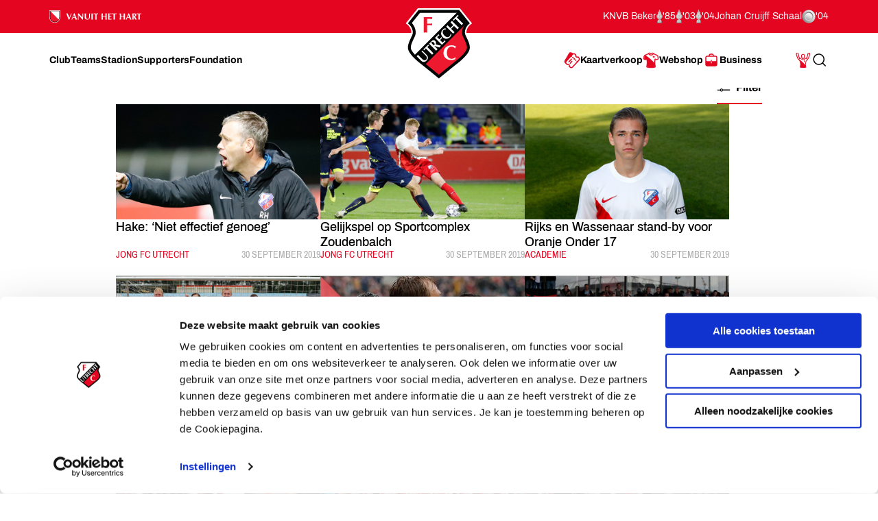

--- FILE ---
content_type: text/html; charset=utf-8
request_url: https://www.fcutrecht.nl/nieuws/2019/september/
body_size: 72912
content:



<!doctype html>
<html>
<head>
    <title>September</title>

    <meta charset="utf-8" />
    <meta http-equiv="x-ua-compatible" content="ie=edge" />
    <meta name="viewport" content="width=device-width, initial-scale=1" />
    <meta name="description" content="September" />
    <meta name="keywords" content="" />
    <meta name="robots" content="noydir, noodp" />
    <meta name="viewport" content="width=device-width, initial-scale=1, maximum-scale=1" />
    <meta name="theme-color" content="#ffffff" />

  
    <link rel="canonical" href="https://www.fcutrecht.nl/nieuws/2019/september/" />
    <link rel="manifest" href="/assets/toolkit/data/manifest.json" />

    <meta property="og:url" content="https://www.fcutrecht.nl/nieuws/2019/september/" />
    <meta property="og:title" content="September" />
    <meta property="og:image" content="https://www.fcutrecht.nl/" />
    <meta property="og:description" content="September" />
    <meta property="og:site_name" content="FC Utrecht" />
    <meta name="twitter:card" content="summary_large_image" />
    <meta name="twitter:site" content="@fcutrecht" />
    <meta name="twitter:title" content="September" />
    <meta name="twitter:image" content="https://www.fcutrecht.nl/" />
    <meta name="twitter:description" content="September" />

    <!--Default-->
    <link rel="icon" type="image/png" sizes="32x32" href="/assets/toolkit/images/favicon-32x32.png" />
    <link rel="icon" type="image/png" sizes="96x96" href="/assets/toolkit/images/favicon-96x96.png" />
    <link rel="icon" type="image/png" sizes="16x16" href="/assets/toolkit/images/favicon-16x16.png" />
    <!--Apple-->
    <link rel="apple-touch-icon" sizes="57x57" href="/assets/toolkit/images/apple-touch-icon-57x57.png" />
    <link rel="apple-touch-icon" sizes="60x60" href="/assets/toolkit/images/apple-touch-icon-60x60.png" />
    <link rel="apple-touch-icon" sizes="72x72" href="/assets/toolkit/images/apple-touch-icon-72x72.png" />
    <link rel="apple-touch-icon" sizes="76x76" href="/assets/toolkit/images/apple-touch-icon-76x76.png" />
    <link rel="apple-touch-icon" sizes="114x114" href="/assets/toolkit/images/apple-touch-icon-114x114.png" />
    <link rel="apple-touch-icon" sizes="120x120" href="/assets/toolkit/images/apple-touch-icon-120x120.png" />
    <link rel="apple-touch-icon" sizes="144x144" href="/assets/toolkit/images/apple-touch-icon-144x144.png" />
    <link rel="apple-touch-icon" sizes="152x152" href="/assets/toolkit/images/apple-touch-icon-152x152.png" />
    <link rel="apple-touch-icon" sizes="180x180" href="/assets/toolkit/images/apple-touch-icon-180x180.png" />
    <!--Android-->
    <link rel="icon" type="image/png" sizes="96x96" href="/assets/toolkit/images/favicon-96x96.png" />

    <!--Windows-->
    <meta name="msapplication-TileColor" content="#da532c" />
    <meta name="msapplication-TileImage" content="/assets/toolkit/images/mstile-144x144.png" />
    <meta name="msapplication-config" content="/assets/toolkit/data/browserconfig.xml" />


    <link rel="stylesheet" href="/assets/toolkit/styles/toolkit.css?v=Aw7GICeVeQ75Ib10o7ijokiivDDoNTylvJcDKYtiCAs" />

        <!-- Google Tag Manager -->
        <script>
        (function(w,d,s,l,i){w[l]=w[l]||[];w[l].push({'gtm.start':
        new Date().getTime(),event:'gtm.js'});var f=d.getElementsByTagName(s)[0],
        j=d.createElement(s),dl=l!='dataLayer'?'&l='+l:'';j.async=true;j.src=
        'https://www.googletagmanager.com/gtm.js?id='+i+dl;f.parentNode.insertBefore(j,f);
        })(window,document,'script','dataLayer','GTM-M4B4HGV');</script>
        <!-- End Google Tag Manager -->

    <script type="text/plain" data-cookieconsent="statistics">
        (function(i,s,o,g,r,a,m){i['GoogleAnalyticsObject']=r;i[r]=i[r]||function(){(i[r].q=i[r].q||[]).push(arguments)},i[r].l=1*new Date();a=s.createElement(o),m=s.getElementsByTagName(o)[0];a.async=1;a.src=g;m.parentNode.insertBefore(a,m)})(window,document,'script','//www.google-analytics.com/analytics.js','ga');
        ga('create', 'UA-844120-2', 'auto');
        ga('send', 'pageview');
    </script>
</head>
<body class=" has-navbar-fixed-top">

        <!-- Google Tag Manager (noscript) -->
        <noscript>
            <iframe src="https://www.googletagmanager.com/ns.html?id=GTM-M4B4HGV"
                    height="0" width="0" style="display:none;visibility:hidden"></iframe>
        </noscript>
        <!-- End Google Tag Manager (noscript) -->

    

<header class="navbar is-fixed-top js-navbar" role="navigation" aria-label="main navigation">

    <nav class="navbar-top container">
        <section class="legacy">
            <div class="legacy-left">
               
                <div class="legacy-item">
                    <img src="/assets/toolkit/images/logos/vanuit-het-hart.svg" alt="FC Utrecht vanuit het hart" width="134">
                    <!-- NOTE: This is info for screenreader users to understand with this whole section is about. Rather than immediatly reading the trophies and years. -->
                    <p class="is-sr-only">Ons nalatenschap</p>
                </div>
                
            </div>
            <div class="legacy-right">
                <p class="legacy-item">KNVB Beker</p>
                <ul class="legacy-list">
                    <li>
                        <img src="/assets/toolkit/images/knvbbeker.png" alt="KNVB Beker"><abbr title="1985">'85</abbr>
                    </li>
                    <li>
                        <img src="/assets/toolkit/images/knvbbeker.png" alt="KNVB Beker"><abbr title="2003">'03</abbr>
                    </li>
                    <li>
                        <img src="/assets/toolkit/images/knvbbeker.png" alt="KNVB Beker"><abbr title="2004">'04</abbr>
                    </li>
                </ul>
                <p class="legacy-item">Johan Cruijff Schaal</p>
                <ul class="legacy-list">
                    <li class="legacy-item">
                        <img src="/assets/toolkit/images/johancruijffschaal.png" alt="Johan Cruijff Schaal"><abbr title="2004">'04</abbr>
                    </li>
                </ul>
            </div>
        </section>
    </nav>

	<div class="navbar-main container">

		<div class="navbar-brand">
			<a class="navbar-item" href="/">
				<img src="/assets/toolkit/images/logo-fcu.svg" alt="Logo FCUtrecht"/>
			</a>
		</div>

		<div class="navbar-brand--with-hamburger">
			<button type="button" data-target="site-menu" class="navbar-burger-custom js-mobile-menu" aria-label="menu" aria-expanded="false">
				<span class="navbar-burger-custom-icon">Toggle menu</span>
			</button>
		</div>

        <nav id="site-menu" class="navbar-menu">
                <div class="navbar-start">
                        <a href="/club/" aria-label="Ga naar Club" class="navbar-item"><span>Club</span></a>
                        <a href="/teams/" aria-label="Ga naar Teams" class="navbar-item"><span>Teams</span></a>
                        <a href="/stadion/" aria-label="Ga naar Stadion" class="navbar-item"><span>Stadion</span></a>
                        <a href="/supporters/" aria-label="Ga naar Supporters" class="navbar-item"><span>Supporters</span></a>
                        <a href="/vanuit-het-hart/" aria-label="Ga naar Foundation" class="navbar-item"><span>Foundation</span></a>
                </div>
                <div class="navbar-end">
                        <a href="/kaartverkoop/" aria-label="Ga naar Kaartverkoop" class="navbar-item is-highlight">
                                <img class="icon" src="/media/1007/tickets.svg" alt="Kaartverkoop" />
                            <span>Kaartverkoop</span>
                        </a>
                        <a href="https://shop.fcutrecht.nl" aria-label="Ga naar Webshop" class="navbar-item is-highlight" target="_blank">
                                <img class="icon" src="/assets/toolkit/images/shop.svg" alt="Webshop" />
                            <span>Webshop</span>
                        </a>
                        <a href="/business/" aria-label="Ga naar Business" class="navbar-item is-highlight">
                                <img class="icon" src="/media/15mjoer2/icon-business.svg" alt="Business" />
                            <span>Business</span>
                        </a>
                </div>
            <div class="navbar-end-mobile">
                <a href="/login/" aria-label="Ga naar Mijn Account" class="navbar-item is-highlight">
                    <span>Mijn Account</span>
                </a>
            </div>
            <form action="/zoeken" class="navbar-search js-navbar-search-form">
                <button type="submit" class="js-navbar-search-submit">
                    <svg class="icon-search navbar-search-icon-trigger" width="25" height="24" viewBox="0 0 25 24" fill="none" xmlns="http://www.w3.org/2000/svg">
                        <path d="M19.6919 20.5303C19.9848 20.8232 20.4597 20.8232 20.7526 20.5303C21.0455 20.2374 21.0455 19.7626 20.7526 19.4697L19.6919 20.5303ZM16.5559 15.273C16.263 14.9801 15.7881 14.9801 15.4952 15.273C15.2023 15.5659 15.2023 16.0407 15.4952 16.3336L16.5559 15.273ZM10.7222 17.25C6.99431 17.25 3.97223 14.2279 3.97223 10.5H2.47223C2.47223 15.0563 6.16588 18.75 10.7222 18.75V17.25ZM3.97223 10.5C3.97223 6.77208 6.99431 3.75 10.7222 3.75V2.25C6.16588 2.25 2.47223 5.94365 2.47223 10.5H3.97223ZM10.7222 3.75C14.4502 3.75 17.4722 6.77208 17.4722 10.5H18.9722C18.9722 5.94365 15.2786 2.25 10.7222 2.25V3.75ZM17.4722 10.5C17.4722 14.2279 14.4502 17.25 10.7222 17.25V18.75C15.2786 18.75 18.9722 15.0563 18.9722 10.5H17.4722ZM20.7526 19.4697L16.5559 15.273L15.4952 16.3336L19.6919 20.5303L20.7526 19.4697Z" fill="currentColor"/>
                    </svg>
                    <span class="is-sr-only">Zoeken</span>
                </button>
                <div class="field">
                    <div class="control">
                        <input
                            type="search"
                            id="search"
                            class="input js-skip-validation"
                            name="search"
                            placeholder="Zoeken"
                        />
                    </div>
                </div>
                <button type="button" class="navbar-search-cancel js-navbar-search-cancel">
                    <svg width="25" height="24" viewBox="0 0 25 24" fill="none" xmlns="http://www.w3.org/2000/svg">
                        <path d="M20.6436 5.70711C21.0342 5.31658 21.0342 4.68342 20.6436 4.29289C20.2531 3.90237 19.62 3.90237 19.2294 4.29289L20.6436 5.70711ZM5.22942 18.2929C4.83889 18.6834 4.83889 19.3166 5.22942 19.7071C5.61994 20.0976 6.25311 20.0976 6.64363 19.7071L5.22942 18.2929ZM6.64364 4.29289C6.25312 3.90237 5.61996 3.90237 5.22943 4.29289C4.83891 4.68342 4.83891 5.31658 5.22943 5.70711L6.64364 4.29289ZM19.2294 19.7071C19.62 20.0976 20.2531 20.0976 20.6437 19.7071C21.0342 19.3166 21.0342 18.6834 20.6437 18.2929L19.2294 19.7071ZM19.2294 4.29289L5.22942 18.2929L6.64363 19.7071L20.6436 5.70711L19.2294 4.29289ZM5.22943 5.70711L19.2294 19.7071L20.6437 18.2929L6.64364 4.29289L5.22943 5.70711Z" fill="currentColor"/>
                    </svg>
                    <span class="is-sr-only">Annuleren</span>
                </button>
            </form>
        </nav>
		<div class="navbar-end-extension">
            <div class="navbar-end">
                    <a href="/kaartverkoop/" aria-label="Ga naar Kaartverkoop" class="navbar-item is-highlight navbar-is-mobile">
                            <img class="icon" src="/media/1007/tickets.svg" alt="Kaartverkoop"/>
                        <span>Kaartverkoop</span>
                    </a>
                    <a href="https://shop.fcutrecht.nl" aria-label="Ga naar Webshop" class="navbar-item is-highlight navbar-is-mobile">
                            <img class="icon" src="/assets/toolkit/images/shop.svg" alt="Webshop"/>
                        <span>Webshop</span>
                    </a>
                <a href="/login/" aria-label="Ga naar Mijn Account" class="navbar-item is-highlight navbar-is-desktop">
                    
                    <svg class="icon icon-profile">
                        <use xlink:href="/assets/toolkit/images/icon-symbols.svg#icon-profile"></use>
                    </svg>
                    
                    <span class="is-sr-only">Mijn Account</span>
                </a>
				<button type="button" class="navbar-item navbar-is-desktop js-navbar-search-toggle">
					<svg class="icon-search navbar-search-icon-trigger" width="25" height="24" viewBox="0 0 25 24" fill="none" xmlns="http://www.w3.org/2000/svg">
						<path d="M19.6919 20.5303C19.9848 20.8232 20.4597 20.8232 20.7526 20.5303C21.0455 20.2374 21.0455 19.7626 20.7526 19.4697L19.6919 20.5303ZM16.5559 15.273C16.263 14.9801 15.7881 14.9801 15.4952 15.273C15.2023 15.5659 15.2023 16.0407 15.4952 16.3336L16.5559 15.273ZM10.7222 17.25C6.99431 17.25 3.97223 14.2279 3.97223 10.5H2.47223C2.47223 15.0563 6.16588 18.75 10.7222 18.75V17.25ZM3.97223 10.5C3.97223 6.77208 6.99431 3.75 10.7222 3.75V2.25C6.16588 2.25 2.47223 5.94365 2.47223 10.5H3.97223ZM10.7222 3.75C14.4502 3.75 17.4722 6.77208 17.4722 10.5H18.9722C18.9722 5.94365 15.2786 2.25 10.7222 2.25V3.75ZM17.4722 10.5C17.4722 14.2279 14.4502 17.25 10.7222 17.25V18.75C15.2786 18.75 18.9722 15.0563 18.9722 10.5H17.4722ZM20.7526 19.4697L16.5559 15.273L15.4952 16.3336L19.6919 20.5303L20.7526 19.4697Z" fill="currentColor"/>
					</svg>
					<span class="is-sr-only">Search</span>
				</button>
            </div>
		</div>
    </div>
</header>


    <section class="container">
        <div class="columns">
            <div class="column is-single-column-fullwidth-centered">
                <div class="content-block">
                    <nav class="breadcrumb" aria-label="breadcrumbs">
    <ul>
        <li><a href="/">FC Utrecht</a></li>
            <li><a href="https://www.fcutrecht.nl/nieuws/">Nieuws</a></li>
            <li><a href="https://www.fcutrecht.nl/nieuws/2019/">2019</a></li>
        <li class="is-active"><a href="#" aria-current="page" class="is-sr-only">September</a></li>
    </ul>
</nav>
                </div>
            </div>
        </div>
    </section>







<section class="container" id="newsList">
    <div class="columns">
        <div class="column is-single-column-with-cards-structure">
            <div class="cards-structure">
                <div class="cards-structure-heading">


                        <div class="cards-structure-link">
                            <div class="modal-marker">
                                <a class="button is-text is-primary is-large js-toggle-class" data-toggle-selector="#toolkit-news-filter" data-toggle-not-self="true" data-toggle-classname="is-active">
                                    <svg class="icon icon-filter">
                                        <use xlink:href="/assets/toolkit/images/icon-symbols.svg#icon-filter"></use>
                                    </svg>
                                    <span class="btn-txt">Filter</span>
                                </a>
                                <div class="modal is-in-place" id="toolkit-news-filter">
                                    <div class="modal-card">
                                        <form>
                                            <header class="modal-card-head">
                                                <p class="modal-card-title">Filter</p>
                                                <a class="js-toggle-class" data-toggle-selector="#toolkit-news-filter" data-toggle-classname="is-active" aria-label="close" data-toggle-not-self="true">
                                                    <img class="icon" src="/assets/toolkit/images/close.svg" />
                                                </a>
                                            </header>

                                            <div class="modal-card-scroll">


                                                    <section class="modal-card-body">
                                                        <p class="modal-card-subtitle">Categorie&#xEB;n</p>
                                                        <div class="checkbuttons">
                                                                <label class="checkbutton">
                                                                    <input id="" type="checkbox" name="category" value="Eerste elftal" >
                                                                    <div class="is-checkbutton">Eerste elftal</div>
                                                                </label>
                                                                <label class="checkbutton">
                                                                    <input id="" type="checkbox" name="category" value="O19" >
                                                                    <div class="is-checkbutton">O19</div>
                                                                </label>
                                                                <label class="checkbutton">
                                                                    <input id="" type="checkbox" name="category" value="Algemeen" >
                                                                    <div class="is-checkbutton">Algemeen</div>
                                                                </label>
                                                                <label class="checkbutton">
                                                                    <input id="" type="checkbox" name="category" value="Academie" >
                                                                    <div class="is-checkbutton">Academie</div>
                                                                </label>
                                                                <label class="checkbutton">
                                                                    <input id="" type="checkbox" name="category" value="O16" >
                                                                    <div class="is-checkbutton">O16</div>
                                                                </label>
                                                                <label class="checkbutton">
                                                                    <input id="" type="checkbox" name="category" value="Jong FC Utrecht" >
                                                                    <div class="is-checkbutton">Jong FC Utrecht</div>
                                                                </label>
                                                                <label class="checkbutton">
                                                                    <input id="" type="checkbox" name="category" value="Historie" >
                                                                    <div class="is-checkbutton">Historie</div>
                                                                </label>
                                                                <label class="checkbutton">
                                                                    <input id="" type="checkbox" name="category" value="O15" >
                                                                    <div class="is-checkbutton">O15</div>
                                                                </label>
                                                                <label class="checkbutton">
                                                                    <input id="" type="checkbox" name="category" value="O13" >
                                                                    <div class="is-checkbutton">O13</div>
                                                                </label>
                                                                <label class="checkbutton">
                                                                    <input id="" type="checkbox" name="category" value="Business" >
                                                                    <div class="is-checkbutton">Business</div>
                                                                </label>
                                                                <label class="checkbutton">
                                                                    <input id="" type="checkbox" name="category" value="O17" >
                                                                    <div class="is-checkbutton">O17</div>
                                                                </label>
                                                                <label class="checkbutton">
                                                                    <input id="" type="checkbox" name="category" value="O8" >
                                                                    <div class="is-checkbutton">O8</div>
                                                                </label>
                                                                <label class="checkbutton">
                                                                    <input id="" type="checkbox" name="category" value="O9" >
                                                                    <div class="is-checkbutton">O9</div>
                                                                </label>
                                                                <label class="checkbutton">
                                                                    <input id="" type="checkbox" name="category" value="Vanuit het Hart" >
                                                                    <div class="is-checkbutton">Vanuit het Hart</div>
                                                                </label>
                                                                <label class="checkbutton">
                                                                    <input id="" type="checkbox" name="category" value="O14" >
                                                                    <div class="is-checkbutton">O14</div>
                                                                </label>
                                                                <label class="checkbutton">
                                                                    <input id="" type="checkbox" name="category" value="O10" >
                                                                    <div class="is-checkbutton">O10</div>
                                                                </label>
                                                        </div>
                                                    </section>
                                                    <section class="modal-card-body">
                                                        <p class="modal-card-subtitle">Tags</p>
                                                        <div class="checkbuttons">
                                                                <label class="checkbutton">
                                                                    <input id="" type="checkbox" name="tag" value="Matchreport" >
                                                                    <div class="is-checkbutton">Matchreport</div>
                                                                </label>
                                                                <label class="checkbutton">
                                                                    <input id="" type="checkbox" name="tag" value="Nabeschouwing" >
                                                                    <div class="is-checkbutton">Nabeschouwing</div>
                                                                </label>
                                                                <label class="checkbutton">
                                                                    <input id="" type="checkbox" name="tag" value="Overig" >
                                                                    <div class="is-checkbutton">Overig</div>
                                                                </label>
                                                                <label class="checkbutton">
                                                                    <input id="" type="checkbox" name="tag" value="Spelersnieuws" >
                                                                    <div class="is-checkbutton">Spelersnieuws</div>
                                                                </label>
                                                                <label class="checkbutton">
                                                                    <input id="" type="checkbox" name="tag" value="Achtergrond" >
                                                                    <div class="is-checkbutton">Achtergrond</div>
                                                                </label>
                                                                <label class="checkbutton">
                                                                    <input id="" type="checkbox" name="tag" value="Events" >
                                                                    <div class="is-checkbutton">Events</div>
                                                                </label>
                                                                <label class="checkbutton">
                                                                    <input id="" type="checkbox" name="tag" value="Voorbeschouwing" >
                                                                    <div class="is-checkbutton">Voorbeschouwing</div>
                                                                </label>
                                                        </div>
                                                    </section>

                                            </div>

                                            <section class="modal-card-body">
                                                <button type="submit" class="button"><span class="btn-txt">Filteren</span></button>
                                            </section>
                                        </form>
                                    </div>
                                </div>
                            </div>
                        </div>
                </div>


                    <div class="cards-structure-items">
                            <a href="/nieuws/2019/september/hake-niet-effectief-genoeg/" class="card-news news-card-15">
                                <div class="card-news-content">
                                    <p class="moderntitle is-s">Hake: ‘Niet effectief genoeg’ </p>
                                    <div class="card-news-footer">
                                        <span class="js-clicktag" href="/nieuws/?category=Jong FC Utrecht">
                                            <p class="card-news-category">
                                                <span class="is-sr-only">Categorie:</span>
                                                Jong FC Utrecht
                                            </p>
                                        </span>
                                        <p class="card-news-published">
                                            <span class="is-sr-only">Gepubliceerd:</span>
                                            30 september 2019
                                        </p>
                                    </div>
                                </div>
                                <div class="card-news-visual">
                                    <figure class="image is-css">
                                        <picture>
                                                        <source media="(max-width: 767px" srcset="/media/15637/20190930_jfcuhelmond-1137.jpg?rxy=0.44345898004434592,0.35233160621761656&amp;width=106&amp;height=106&amp;v=1d577e2d1c831d0" type="image/jpeg" />
                                                        <source media="(max-width: 1023px" srcset="/media/15637/20190930_jfcuhelmond-1137.jpg?rxy=0.44345898004434592,0.35233160621761656&amp;width=235&amp;height=132&amp;v=1d577e2d1c831d0" type="image/jpeg" />
                                                        <source srcset="/media/15637/20190930_jfcuhelmond-1137.jpg?rxy=0.44345898004434592,0.35233160621761656&amp;width=360&amp;height=202&amp;v=1d577e2d1c831d0" type="image/jpeg" />
                                                <img alt="Hake: &#x2018;Niet effectief genoeg&#x2019; " src="/media/15637/20190930_jfcuhelmond-1137.jpg" type="image/jpeg" />
                                        </picture>
                                    </figure>
                                </div>
                            </a>
                            <a href="/nieuws/2019/september/gelijkspel-op-sportcomplex-zoudenbalch/" class="card-news news-card-16">
                                <div class="card-news-content">
                                    <p class="moderntitle is-s">Gelijkspel op Sportcomplex Zoudenbalch</p>
                                    <div class="card-news-footer">
                                        <span class="js-clicktag" href="/nieuws/?category=Jong FC Utrecht">
                                            <p class="card-news-category">
                                                <span class="is-sr-only">Categorie:</span>
                                                Jong FC Utrecht
                                            </p>
                                        </span>
                                        <p class="card-news-published">
                                            <span class="is-sr-only">Gepubliceerd:</span>
                                            30 september 2019
                                        </p>
                                    </div>
                                </div>
                                <div class="card-news-visual">
                                    <figure class="image is-css">
                                        <picture>
                                                        <source media="(max-width: 767px" srcset="/media/15639/20190930_jfcuhelmond-1297.jpg?rxy=0.48558758314855877,0.17616580310880828&amp;width=106&amp;height=106&amp;v=1d577e28d7818b0" type="image/jpeg" />
                                                        <source media="(max-width: 1023px" srcset="/media/15639/20190930_jfcuhelmond-1297.jpg?rxy=0.48558758314855877,0.17616580310880828&amp;width=235&amp;height=132&amp;v=1d577e28d7818b0" type="image/jpeg" />
                                                        <source srcset="/media/15639/20190930_jfcuhelmond-1297.jpg?rxy=0.48558758314855877,0.17616580310880828&amp;width=360&amp;height=202&amp;v=1d577e28d7818b0" type="image/jpeg" />
                                                <img alt="Gelijkspel op Sportcomplex Zoudenbalch" src="/media/15639/20190930_jfcuhelmond-1297.jpg" type="image/jpeg" />
                                        </picture>
                                    </figure>
                                </div>
                            </a>
                            <a href="/nieuws/2019/september/rijks-en-wassenaar-stand-by-voor-oranje-onder-17/" class="card-news news-card-17">
                                <div class="card-news-content">
                                    <p class="moderntitle is-s">Rijks en Wassenaar stand-by voor Oranje Onder 17</p>
                                    <div class="card-news-footer">
                                        <span class="js-clicktag" href="/nieuws/?category=Academie">
                                            <p class="card-news-category">
                                                <span class="is-sr-only">Categorie:</span>
                                                Academie
                                            </p>
                                        </span>
                                        <p class="card-news-published">
                                            <span class="is-sr-only">Gepubliceerd:</span>
                                            30 september 2019
                                        </p>
                                    </div>
                                </div>
                                <div class="card-news-visual">
                                    <figure class="image is-css">
                                        <picture>
                                                        <source media="(max-width: 767px" srcset="/media/15398/20190923_o17_mees-rijks_8633.jpg?rxy=0.48780487804878048,0.36787564766839376&amp;width=106&amp;height=106&amp;v=1d577b636170850" type="image/jpeg" />
                                                        <source media="(max-width: 1023px" srcset="/media/15398/20190923_o17_mees-rijks_8633.jpg?rxy=0.48780487804878048,0.36787564766839376&amp;width=235&amp;height=132&amp;v=1d577b636170850" type="image/jpeg" />
                                                        <source srcset="/media/15398/20190923_o17_mees-rijks_8633.jpg?rxy=0.48780487804878048,0.36787564766839376&amp;width=360&amp;height=202&amp;v=1d577b636170850" type="image/jpeg" />
                                                <img alt="Rijks en Wassenaar stand-by voor Oranje Onder 17" src="/media/15398/20190923_o17_mees-rijks_8633.jpg" type="image/jpeg" />
                                        </picture>
                                    </figure>
                                </div>
                            </a>
                            <a href="/nieuws/2019/september/bijzonder-fc-utrecht-trapt-af/" class="card-news news-card-18">
                                <div class="card-news-content">
                                    <p class="moderntitle is-s">Bijzonder FC&nbsp;Utrecht trapt af</p>
                                    <div class="card-news-footer">
                                        <span class="js-clicktag" href="/nieuws/?category=Vanuit het Hart">
                                            <p class="card-news-category">
                                                <span class="is-sr-only">Categorie:</span>
                                                Vanuit het Hart
                                            </p>
                                        </span>
                                        <p class="card-news-published">
                                            <span class="is-sr-only">Gepubliceerd:</span>
                                            30 september 2019
                                        </p>
                                    </div>
                                </div>
                                <div class="card-news-visual">
                                    <figure class="image is-css">
                                        <picture>
                                                        <source media="(max-width: 767px" srcset="/media/15609/20190929_bijzondere-eredivisie-8555.jpg?rxy=0.34146341463414637,0.39378238341968913&amp;width=106&amp;height=106&amp;v=1d577a612759570" type="image/jpeg" />
                                                        <source media="(max-width: 1023px" srcset="/media/15609/20190929_bijzondere-eredivisie-8555.jpg?rxy=0.34146341463414637,0.39378238341968913&amp;width=235&amp;height=132&amp;v=1d577a612759570" type="image/jpeg" />
                                                        <source srcset="/media/15609/20190929_bijzondere-eredivisie-8555.jpg?rxy=0.34146341463414637,0.39378238341968913&amp;width=360&amp;height=202&amp;v=1d577a612759570" type="image/jpeg" />
                                                <img alt="Bijzonder FC Utrecht trapt af" src="/media/15609/20190929_bijzondere-eredivisie-8555.jpg" type="image/jpeg" />
                                        </picture>
                                    </figure>
                                </div>
                            </a>
                            <a href="/nieuws/2019/september/highlights-fc-utrecht-willem-ii/" class="card-news news-card-19">
                                <div class="card-news-content">
                                    <p class="moderntitle is-s">HIGHLIGHTS | FC&nbsp;Utrecht - Willem II</p>
                                    <div class="card-news-footer">
                                        <span class="js-clicktag" href="/nieuws/?category=Eerste elftal">
                                            <p class="card-news-category">
                                                <span class="is-sr-only">Categorie:</span>
                                                Eerste elftal
                                            </p>
                                        </span>
                                        <p class="card-news-published">
                                            <span class="is-sr-only">Gepubliceerd:</span>
                                            30 september 2019
                                        </p>
                                    </div>
                                </div>
                                <div class="card-news-visual has-video-icon">
                                    <figure class="image is-css">
                                        <picture>
                                                <img alt="HIGHLIGHTS | FC Utrecht - Willem II" 
                                                     src="https://i1.ytimg.com/vi/kqaoP8C4r7U/0.jpg">
                                        </picture>
                                    </figure>
                                </div>
                            </a>
                            <a href="/nieuws/2019/september/jong-fc-utrecht-wil-sterke-start-goed-vervolg-geven/" class="card-news news-card-20">
                                <div class="card-news-content">
                                    <p class="moderntitle is-s">Jong FC&nbsp;Utrecht wil sterke start goed vervolg geven</p>
                                    <div class="card-news-footer">
                                        <span class="js-clicktag" href="/nieuws/?category=Jong FC Utrecht">
                                            <p class="card-news-category">
                                                <span class="is-sr-only">Categorie:</span>
                                                Jong FC Utrecht
                                            </p>
                                        </span>
                                        <p class="card-news-published">
                                            <span class="is-sr-only">Gepubliceerd:</span>
                                            30 september 2019
                                        </p>
                                    </div>
                                </div>
                                <div class="card-news-visual">
                                    <figure class="image is-css">
                                        <picture>
                                                        <source media="(max-width: 767px" srcset="/media/13770/20190819_jfcutoposs-4578.jpg?rxy=0.41241685144124168,0.38341968911917096&amp;width=106&amp;height=106&amp;v=1d5caddbf803010" type="image/jpeg" />
                                                        <source media="(max-width: 1023px" srcset="/media/13770/20190819_jfcutoposs-4578.jpg?rxy=0.41241685144124168,0.38341968911917096&amp;width=235&amp;height=132&amp;v=1d5caddbf803010" type="image/jpeg" />
                                                        <source srcset="/media/13770/20190819_jfcutoposs-4578.jpg?rxy=0.41241685144124168,0.38341968911917096&amp;width=360&amp;height=202&amp;v=1d5caddbf803010" type="image/jpeg" />
                                                <img alt="Jong FC Utrecht wil sterke start goed vervolg geven" src="/media/13770/20190819_jfcutoposs-4578.jpg" type="image/jpeg" />
                                        </picture>
                                    </figure>
                                </div>
                            </a>
                            <a href="/nieuws/2019/september/doelpunt-2400-willem-janssen-in-mooi-rijtje/" class="card-news news-card-21">
                                <div class="card-news-content">
                                    <p class="moderntitle is-s">Doelpunt 2400: Willem Janssen in mooi rijtje</p>
                                    <div class="card-news-footer">
                                        <span class="js-clicktag" href="/nieuws/?category=Eerste elftal">
                                            <p class="card-news-category">
                                                <span class="is-sr-only">Categorie:</span>
                                                Eerste elftal
                                            </p>
                                        </span>
                                        <p class="card-news-published">
                                            <span class="is-sr-only">Gepubliceerd:</span>
                                            30 september 2019
                                        </p>
                                    </div>
                                </div>
                                <div class="card-news-visual">
                                    <figure class="image is-css">
                                        <picture>
                                                        <source media="(max-width: 767px" srcset="/media/15605/20190929_fcuwii-0111.jpg?rxy=0.37472283813747226,0.23834196891191708&amp;width=106&amp;height=106&amp;v=1d5770b992aeb10" type="image/jpeg" />
                                                        <source media="(max-width: 1023px" srcset="/media/15605/20190929_fcuwii-0111.jpg?rxy=0.37472283813747226,0.23834196891191708&amp;width=235&amp;height=132&amp;v=1d5770b992aeb10" type="image/jpeg" />
                                                        <source srcset="/media/15605/20190929_fcuwii-0111.jpg?rxy=0.37472283813747226,0.23834196891191708&amp;width=360&amp;height=202&amp;v=1d5770b992aeb10" type="image/jpeg" />
                                                <img alt="Doelpunt 2400: Willem Janssen in mooi rijtje" src="/media/15605/20190929_fcuwii-0111.jpg" type="image/jpeg" />
                                        </picture>
                                    </figure>
                                </div>
                            </a>
                            <a href="/nieuws/2019/september/ruime-overwinning-fc-utrecht-o14/" class="card-news news-card-22">
                                <div class="card-news-content">
                                    <p class="moderntitle is-s">Ruime overwinning FC&nbsp;Utrecht O14</p>
                                    <div class="card-news-footer">
                                        <span class="js-clicktag" href="/nieuws/?category=O14">
                                            <p class="card-news-category">
                                                <span class="is-sr-only">Categorie:</span>
                                                O14
                                            </p>
                                        </span>
                                        <p class="card-news-published">
                                            <span class="is-sr-only">Gepubliceerd:</span>
                                            29 september 2019
                                        </p>
                                    </div>
                                </div>
                                <div class="card-news-visual">
                                    <figure class="image is-css">
                                        <picture>
                                                        <source media="(max-width: 767px" srcset="/media/15474/20190917_onder-14-6492.jpg?rxy=0.48407643312101911,0.049504950495049507&amp;width=106&amp;height=106&amp;v=1d5ae2404db3c30" type="image/jpeg" />
                                                        <source media="(max-width: 1023px" srcset="/media/15474/20190917_onder-14-6492.jpg?rxy=0.48407643312101911,0.049504950495049507&amp;width=235&amp;height=132&amp;v=1d5ae2404db3c30" type="image/jpeg" />
                                                        <source srcset="/media/15474/20190917_onder-14-6492.jpg?rxy=0.48407643312101911,0.049504950495049507&amp;width=360&amp;height=202&amp;v=1d5ae2404db3c30" type="image/jpeg" />
                                                <img alt="20190917 Onder 14 6492" src="/media/15474/20190917_onder-14-6492.jpg" type="image/jpeg" />
                                        </picture>
                                    </figure>
                                </div>
                            </a>
                            <a href="/nieuws/2019/september/fc-utrecht-o17-niet-helemaal-op-scherp/" class="card-news news-card-23">
                                <div class="card-news-content">
                                    <p class="moderntitle is-s">FC&nbsp;Utrecht O17 niet helemaal op scherp</p>
                                    <div class="card-news-footer">
                                        <span class="js-clicktag" href="/nieuws/?category=O17">
                                            <p class="card-news-category">
                                                <span class="is-sr-only">Categorie:</span>
                                                O17
                                            </p>
                                        </span>
                                        <p class="card-news-published">
                                            <span class="is-sr-only">Gepubliceerd:</span>
                                            29 september 2019
                                        </p>
                                    </div>
                                </div>
                                <div class="card-news-visual">
                                    <figure class="image is-css">
                                        <picture>
                                                        <source media="(max-width: 767px" srcset="/media/15564/20190928-header-fcuo17-groo17-001.jpg?rxy=0.47770700636942676,0.049504950495049507&amp;width=106&amp;height=106&amp;v=1d57707f123cf70" type="image/jpeg" />
                                                        <source media="(max-width: 1023px" srcset="/media/15564/20190928-header-fcuo17-groo17-001.jpg?rxy=0.47770700636942676,0.049504950495049507&amp;width=235&amp;height=132&amp;v=1d57707f123cf70" type="image/jpeg" />
                                                        <source srcset="/media/15564/20190928-header-fcuo17-groo17-001.jpg?rxy=0.47770700636942676,0.049504950495049507&amp;width=360&amp;height=202&amp;v=1d57707f123cf70" type="image/jpeg" />
                                                <img alt="FC Utrecht O17 niet helemaal op scherp" src="/media/15564/20190928-header-fcuo17-groo17-001.jpg" type="image/jpeg" />
                                        </picture>
                                    </figure>
                                </div>
                            </a>
                            <a href="/nieuws/2019/september/klaiber-die-tackle-die-was-lekker/" class="card-news news-card-24">
                                <div class="card-news-content">
                                    <p class="moderntitle is-s">KLAIBER | 'Die tackle? Die was lekker!'</p>
                                    <div class="card-news-footer">
                                        <span class="js-clicktag" href="/nieuws/?category=Eerste elftal">
                                            <p class="card-news-category">
                                                <span class="is-sr-only">Categorie:</span>
                                                Eerste elftal
                                            </p>
                                        </span>
                                        <p class="card-news-published">
                                            <span class="is-sr-only">Gepubliceerd:</span>
                                            29 september 2019
                                        </p>
                                    </div>
                                </div>
                                <div class="card-news-visual has-video-icon">
                                    <figure class="image is-css">
                                        <picture>
                                                <img alt="KLAIBER | &#x27;Die tackle? Die was lekker!&#x27;" 
                                                     src="https://i1.ytimg.com/vi/QltSLvSrtJA/0.jpg">
                                        </picture>
                                    </figure>
                                </div>
                            </a>
                            <a href="/nieuws/2019/september/van-den-brom-we-speelden-om-te-winnen/" class="card-news news-card-25">
                                <div class="card-news-content">
                                    <p class="moderntitle is-s">Van den Brom: 'We speelden om te winnen'</p>
                                    <div class="card-news-footer">
                                        <span class="js-clicktag" href="/nieuws/?category=Eerste elftal">
                                            <p class="card-news-category">
                                                <span class="is-sr-only">Categorie:</span>
                                                Eerste elftal
                                            </p>
                                        </span>
                                        <p class="card-news-published">
                                            <span class="is-sr-only">Gepubliceerd:</span>
                                            29 september 2019
                                        </p>
                                    </div>
                                </div>
                                <div class="card-news-visual">
                                    <figure class="image is-css">
                                        <picture>
                                                        <source media="(max-width: 767px" srcset="/media/15568/20190929_fcuwii-0124-2.jpg?rxy=0.33481152993348118,0.31606217616580312&amp;width=106&amp;height=106&amp;v=1d576ee4ac2c4b0" type="image/jpeg" />
                                                        <source media="(max-width: 1023px" srcset="/media/15568/20190929_fcuwii-0124-2.jpg?rxy=0.33481152993348118,0.31606217616580312&amp;width=235&amp;height=132&amp;v=1d576ee4ac2c4b0" type="image/jpeg" />
                                                        <source srcset="/media/15568/20190929_fcuwii-0124-2.jpg?rxy=0.33481152993348118,0.31606217616580312&amp;width=360&amp;height=202&amp;v=1d576ee4ac2c4b0" type="image/jpeg" />
                                                <img alt="Van den Brom: &#x27;We speelden om te winnen&#x27;" src="/media/15568/20190929_fcuwii-0124-2.jpg" type="image/jpeg" />
                                        </picture>
                                    </figure>
                                </div>
                            </a>
                            <a href="/nieuws/2019/september/fc-utrecht-slaat-in-slotfase-toe/" class="card-news news-card-26">
                                <div class="card-news-content">
                                    <p class="moderntitle is-s">FC&nbsp;Utrecht slaat in slotfase toe</p>
                                    <div class="card-news-footer">
                                        <span class="js-clicktag" href="/nieuws/?category=Eerste elftal">
                                            <p class="card-news-category">
                                                <span class="is-sr-only">Categorie:</span>
                                                Eerste elftal
                                            </p>
                                        </span>
                                        <p class="card-news-published">
                                            <span class="is-sr-only">Gepubliceerd:</span>
                                            29 september 2019
                                        </p>
                                    </div>
                                </div>
                                <div class="card-news-visual">
                                    <figure class="image is-css">
                                        <picture>
                                                        <source media="(max-width: 767px" srcset="/media/15570/20190929_fcuwii-0115.jpg?rxy=0.532150776053215,0.36269430051813473&amp;width=106&amp;height=106&amp;v=1d576e68320faf0" type="image/jpeg" />
                                                        <source media="(max-width: 1023px" srcset="/media/15570/20190929_fcuwii-0115.jpg?rxy=0.532150776053215,0.36269430051813473&amp;width=235&amp;height=132&amp;v=1d576e68320faf0" type="image/jpeg" />
                                                        <source srcset="/media/15570/20190929_fcuwii-0115.jpg?rxy=0.532150776053215,0.36269430051813473&amp;width=360&amp;height=202&amp;v=1d576e68320faf0" type="image/jpeg" />
                                                <img alt="FC Utrecht slaat in slotfase toe" src="/media/15570/20190929_fcuwii-0115.jpg" type="image/jpeg" />
                                        </picture>
                                    </figure>
                                </div>
                            </a>
                            <a href="/nieuws/2019/september/onnodige-nederlaag-fc-utrecht-o15/" class="card-news news-card-27">
                                <div class="card-news-content">
                                    <p class="moderntitle is-s">Onnodige nederlaag FC&nbsp;Utrecht O15</p>
                                    <div class="card-news-footer">
                                        <span class="js-clicktag" href="/nieuws/?category=O15">
                                            <p class="card-news-category">
                                                <span class="is-sr-only">Categorie:</span>
                                                O15
                                            </p>
                                        </span>
                                        <p class="card-news-published">
                                            <span class="is-sr-only">Gepubliceerd:</span>
                                            29 september 2019
                                        </p>
                                    </div>
                                </div>
                                <div class="card-news-visual">
                                    <figure class="image is-css">
                                        <picture>
                                                        <source media="(max-width: 767px" srcset="/media/15475/20190917_onder-15-6222.jpg?rxy=0.49893842887473461,0.049504950495049507&amp;width=106&amp;height=106&amp;v=1d5e9b7e1c3f320" type="image/jpeg" />
                                                        <source media="(max-width: 1023px" srcset="/media/15475/20190917_onder-15-6222.jpg?rxy=0.49893842887473461,0.049504950495049507&amp;width=235&amp;height=132&amp;v=1d5e9b7e1c3f320" type="image/jpeg" />
                                                        <source srcset="/media/15475/20190917_onder-15-6222.jpg?rxy=0.49893842887473461,0.049504950495049507&amp;width=360&amp;height=202&amp;v=1d5e9b7e1c3f320" type="image/jpeg" />
                                                <img alt="Onnodige nederlaag FC Utrecht O15" src="/media/15475/20190917_onder-15-6222.jpg" type="image/jpeg" />
                                        </picture>
                                    </figure>
                                </div>
                            </a>
                            <a href="/nieuws/2019/september/fc-utrecht-o19-pakt-verdiende-winst-in-tweede-helft/" class="card-news news-card-28">
                                <div class="card-news-content">
                                    <p class="moderntitle is-s">FC&nbsp;Utrecht O19 pakt verdiende winst in tweede helft</p>
                                    <div class="card-news-footer">
                                        <span class="js-clicktag" href="/nieuws/?category=O19">
                                            <p class="card-news-category">
                                                <span class="is-sr-only">Categorie:</span>
                                                O19
                                            </p>
                                        </span>
                                        <p class="card-news-published">
                                            <span class="is-sr-only">Gepubliceerd:</span>
                                            28 september 2019
                                        </p>
                                    </div>
                                </div>
                                <div class="card-news-visual">
                                    <figure class="image is-css">
                                        <picture>
                                                        <source media="(max-width: 767px" srcset="/media/15478/20190917_onder-19-6926.jpg?rxy=0.48407643312101911,0.049504950495049507&amp;width=106&amp;height=106&amp;v=1d5f4e40ab543b0" type="image/jpeg" />
                                                        <source media="(max-width: 1023px" srcset="/media/15478/20190917_onder-19-6926.jpg?rxy=0.48407643312101911,0.049504950495049507&amp;width=235&amp;height=132&amp;v=1d5f4e40ab543b0" type="image/jpeg" />
                                                        <source srcset="/media/15478/20190917_onder-19-6926.jpg?rxy=0.48407643312101911,0.049504950495049507&amp;width=360&amp;height=202&amp;v=1d5f4e40ab543b0" type="image/jpeg" />
                                                <img alt="20190917 Onder 19 6926" src="/media/15478/20190917_onder-19-6926.jpg" type="image/jpeg" />
                                        </picture>
                                    </figure>
                                </div>
                            </a>
                            <a href="/nieuws/2019/september/fc-utrecht-o16-trapt-in-de-val-van-excelsior/" class="card-news news-card-29">
                                <div class="card-news-content">
                                    <p class="moderntitle is-s">FC&nbsp;Utrecht O16 trapt in de val van Excelsior</p>
                                    <div class="card-news-footer">
                                        <span class="js-clicktag" href="/nieuws/?category=O16">
                                            <p class="card-news-category">
                                                <span class="is-sr-only">Categorie:</span>
                                                O16
                                            </p>
                                        </span>
                                        <p class="card-news-published">
                                            <span class="is-sr-only">Gepubliceerd:</span>
                                            28 september 2019
                                        </p>
                                    </div>
                                </div>
                                <div class="card-news-visual">
                                    <figure class="image is-css">
                                        <picture>
                                                        <source media="(max-width: 767px" srcset="/media/15548/20190928-header-fcuo16-exco16-001.jpg?rxy=0.47983014861995754,0.054455445544554455&amp;width=106&amp;height=106&amp;v=1d57648b338e1b0" type="image/jpeg" />
                                                        <source media="(max-width: 1023px" srcset="/media/15548/20190928-header-fcuo16-exco16-001.jpg?rxy=0.47983014861995754,0.054455445544554455&amp;width=235&amp;height=132&amp;v=1d57648b338e1b0" type="image/jpeg" />
                                                        <source srcset="/media/15548/20190928-header-fcuo16-exco16-001.jpg?rxy=0.47983014861995754,0.054455445544554455&amp;width=360&amp;height=202&amp;v=1d57648b338e1b0" type="image/jpeg" />
                                                <img alt="FC Utrecht O16 trapt in de val van Excelsior" src="/media/15548/20190928-header-fcuo16-exco16-001.jpg" type="image/jpeg" />
                                        </picture>
                                    </figure>
                                </div>
                            </a>
                    </div>
    <nav class="pagination " role="navigation" aria-label="pagination">
        <ul class="pagination-list">
                <li class="">
                    <a class="pagination-link is-current" aria-label="Goto page 1"
                       href="/nieuws/2019/september?&p=1#newsList">
                        1
                    </a>
                </li>
                    <li class="">
                        <a class="pagination-link " aria-label="Goto page 2"
                           href="/nieuws/2019/september?&p=2#newsList">
                            2
                        </a>
                    </li>
                    <li class="">
                        <a class="pagination-link " aria-label="Goto page 3"
                           href="/nieuws/2019/september?&p=3#newsList">
                            3
                        </a>
                    </li>
                    <li class="">
                        <span class="pagination-ellipsis">
                            &hellip;
                        </span>
                    </li>
                    <li class="">
                        <a class="pagination-link " aria-label="Goto page 9"
                           href="/nieuws/2019/september?&p=9#newsList">
                            9
                        </a>
                    </li>
        </ul>
    </nav>

            </div>
        </div>
    </div>
</section>



    <div class="modal" id="videoModal">
    <div class="modal-background js-toggle-active" data-toggle-selector="#videoModal"></div>
    <div class="modal-card">
        <header class="modal-card-head">
            <a class="js-toggle-active" data-toggle-selector="#videoModal, html" aria-label="close">
                <img class="icon icon-close" src="/assets/toolkit/images/close.svg" />
            </a>
        </header>
        <section class="modal-card-body">
            <div class="video-container has-aspect-ratio">
                <iframe class="video-iframe is-full-cover js-video-target" frameborder="0" allowfullscreen allow="autoplay"></iframe>
            </div>
        </section>
    </div>
</div>


    



<footer>
    <section class="footer-social">
        <div class="container">
            <div class="columns">
                <div class="column is-narrow">
                    <h2 class="subtitle is-4">Volg ons ook via</h2>
                </div>
                <div class="column">
                    <ul>
                        <li><a href="https://www.facebook.com/FCUtrecht1970/" target="_blank"><img src="/assets/toolkit/images/socials/facebook.svg" alt="" /></a></li>
                        <li><a href="https://x.com/fcutrecht" target="_blank"><img src="/assets/toolkit/images/socials/x.svg" alt="" /></a></li>
                        <li><a href="https://www.youtube.com/user/fcutrecht" target="_blank"><img src="/assets/toolkit/images/socials/youtube.svg" alt="" /></a></li>
                        <li><a href="https://www.instagram.com/fc_utrecht/" target="_blank"><img src="/assets/toolkit/images/socials/instagram.svg" alt="" /></a></li>
                        <li><a href="https://www.tiktok.com/@fcutrecht" target="_blank"><img src="/assets/toolkit/images/socials/tiktok.svg" alt="" /></a></li>
                        <li><a href="https://linkedin.com/company/fcutrecht" target="_blank"><img src="/assets/toolkit/images/socials/linkedin.svg" alt="" /></a></li>
                    </ul>
                </div>
            </div>
        </div>
    </section>
    <section class="footer-links">
        <div class="container">
            <div class="columns is-multiline has-index-2">
                <div class="column is-5-tablet is-3-desktop">
                    <h2 class="title">Navigeer naar</h2>
                    <div class="columns is-mobile">
                        <div class="column">
                            <ul>
                                    <li><a href="/club/">Club</a></li>
                                    <li><a href="/teams/">Teams</a></li>
                                    <li><a href="/stadion/">Stadion</a></li>
                                    <li><a href="/supporters/">Supporters</a></li>
                            </ul>
                        </div>
                        <div class="column">
                            <ul>
                                    <li><a href="/vanuit-het-hart/">Foundation</a></li>
                                    <li><a href="/kaartverkoop/">Kaartverkoop</a></li>
                                    <li><a href="/business/">Business</a></li>
                            </ul>
                        </div>
                    </div>
                </div>
                <div class="column is-narrow is-divider"></div>
                <div class="column is-3-tablet is-3-desktop is-2-widescreen">
                    <h2 class="title">Informatie</h2>
                    <ul>
                            <li><a href="/overig/veelgesteldevragen/">Veelgestelde vragen</a></li>
                            <li><a href="/contact/">Contact</a></li>
                            <li><a href="/vacatures/" target="_blank">Werken bij</a></li>
                            <li><a href="/club/organisatie/veilig-sportklimaat/">Vertrouwenspersoon</a></li>
                            <li><a href="https://twitter.com/fcutrecht_en">English Twitter Account</a></li>
                    </ul>
                </div>
                <div class="column is-narrow is-divider"></div>
                <div class="column has-text-right">
                    <h2 class="title is-3 is-sr-only ">
                        FC Utrecht&lt;br&gt;vanuit&lt;br&gt;het hart
                    </h2>


                </div>
            </div>
        </div>
    </section>
    <section class="footer has-index-2">
        <div class="container">
            <div class="columns">
                <div class="column is-10">
                    <div class="columns">
                            <div class="column is-5">
                                <h2 class="title is-4 is-uppercase ">
                                    Hoofdsponsor
                                </h2>
                                <div class="footer-logos-75161bd6-efcc-4ab7-b78f-9391c3cb9f9b">
                                        <a href="https://www.conclusion.nl/"><img src="/media/3hocw50j/conclusion-footer-logo.png" alt="Conclusion"></a>
                                </div>
                            </div>
                            <div class="column">
                                <h2 class="title is-4 is-uppercase ">
                                    Eredivisiepartners
                                </h2>
                                <div class="footer-logos-75161bd6-efcc-4ab7-b78f-9391c3cb9f9b">
                                        <a href="https://www.espn.nl/" target="_blank"><img src="/media/28245/espn-logo-footer.png" alt="Fox Sports"></a>
                                        <a href="https://www.vriendenloterij.nl/fcutrecht"><img src="/media/2whgalzz/vriendenloterij-logo-2021.png" alt="vriendenloterij.nl/fcutrecht"></a>
                                </div>
                            </div>
                    </div>
                    <div class="columns">
                            <div class="column">
                                <h2 class="title is-4 is-uppercase ">
                                    Official Partners
                                </h2>
                                <div class="footer-logos-75161bd6-efcc-4ab7-b78f-9391c3cb9f9b">
                                        <a href="https://shop.fcutrecht.nl/" target="_blank"><img src="/media/anynydc0/logo-castore.png" alt="link"></a>
                                        <a href="https://www.dubai-property.nl/"><img src="/media/cmdjfcoa/dubai-property-nl-logo-website.png" alt="https://www.dubai-property.nl/"></a>
                                        <a href="https://nl.indeed.com/"><img src="/media/q1lidth1/indeed_footer_fcutrechtnl.png"></a>
                                        <a href="https://www.unive.nl/" target="_blank"><img src="/media/bxjl1slu/unive-fc-utrecht-grijs-footer-groot.png"></a>
                                        <a href="https://www.dassy.eu/" target="_blank"><img src="/media/d3npfaq2/logo-dassy.png" alt="Dassy"></a>
                                        <a href="https://www.vriendenloterij.nl/fcutrecht"><img src="/media/2whgalzz/vriendenloterij-logo-2021.png"></a>
                                        <a href="https://www.odido.nl/"><img src="/media/obpp2unq/odido.png" alt="Odido"></a>
                                        <a href="https://www.jackscasino.nl/"><img src="/media/be5hgnyc/jacks-casino-logo-footer.png"></a>
                                        <a href="https://www.budweiser.com/" target="_blank"><img src="/media/32205/budweiser-logo-bowtie.png" alt="Budweiser"></a>
                                        <a href="https://www.poncenter.nl/" target="_blank"><img src="/media/omznrxwc/poncenter-footer.png" alt="PonCenter"></a>
                                        <a href="https://www.compass-group.nl/" target="_blank"><img src="/media/d1mjud1f/logo-compass-group-website.png" alt="Compass Group"></a>
                                </div>
                            </div>
                    </div>
                </div>
            </div>
        </div>
    </section>
    <section class="footer-footer">
        <div class="container">
            <div class="columns">
                <div class="column footer-link-wrapper">
                    <div class="columns link-wrapper">
                            <div class="column is-narrow">
                                <a href="/cookies/">Cookies</a>
                            </div>
                            <div class="column is-narrow">
                                <a href="/overig/privacyverklaring/">Privacyverklaring</a>
                            </div>
                            <div class="column is-narrow">
                                <a href="/overig/algemenevoorwaarden/">Algemene voorwaarden</a>
                            </div>
                    </div>
                </div>
                <div class="column footer-text-wrapper">
                    Copyright &copy; 2025 FC Utrecht. Alle rechten voorbehouden.
                </div>
            </div>
        </div>
    </section>
</footer>


    <script src="/assets/toolkit/scripts/toolkit.js?v=7FdFo4lAZUwKpR1FBSaz_84CnXkCvj5v5HZsZ2xjjXk"></script>
</body>
</html>


--- FILE ---
content_type: text/javascript
request_url: https://www.fcutrecht.nl/assets/toolkit/scripts/toolkit.js?v=7FdFo4lAZUwKpR1FBSaz_84CnXkCvj5v5HZsZ2xjjXk
body_size: 322872
content:
!function(e){var t={};function A(n){if(t[n])return t[n].exports;var r=t[n]={i:n,l:!1,exports:{}};return e[n].call(r.exports,r,r.exports,A),r.l=!0,r.exports}A.m=e,A.c=t,A.d=function(e,t,n){A.o(e,t)||Object.defineProperty(e,t,{enumerable:!0,get:n})},A.r=function(e){"undefined"!=typeof Symbol&&Symbol.toStringTag&&Object.defineProperty(e,Symbol.toStringTag,{value:"Module"}),Object.defineProperty(e,"__esModule",{value:!0})},A.t=function(e,t){if(1&t&&(e=A(e)),8&t)return e;if(4&t&&"object"==typeof e&&e&&e.__esModule)return e;var n=Object.create(null);if(A.r(n),Object.defineProperty(n,"default",{enumerable:!0,value:e}),2&t&&"string"!=typeof e)for(var r in e)A.d(n,r,function(t){return e[t]}.bind(null,r));return n},A.n=function(e){var t=e&&e.__esModule?function(){return e.default}:function(){return e};return A.d(t,"a",t),t},A.o=function(e,t){return Object.prototype.hasOwnProperty.call(e,t)},A.p="",A(A.s=50)}([function(e,t,A){var n;
/*!
 * jQuery JavaScript Library v3.5.0
 * https://jquery.com/
 *
 * Includes Sizzle.js
 * https://sizzlejs.com/
 *
 * Copyright JS Foundation and other contributors
 * Released under the MIT license
 * https://jquery.org/license
 *
 * Date: 2020-04-10T15:07Z
 */
/*!
 * jQuery JavaScript Library v3.5.0
 * https://jquery.com/
 *
 * Includes Sizzle.js
 * https://sizzlejs.com/
 *
 * Copyright JS Foundation and other contributors
 * Released under the MIT license
 * https://jquery.org/license
 *
 * Date: 2020-04-10T15:07Z
 */
!function(t,A){"use strict";"object"==typeof e&&"object"==typeof e.exports?e.exports=t.document?A(t,!0):function(e){if(!e.document)throw new Error("jQuery requires a window with a document");return A(e)}:A(t)}("undefined"!=typeof window?window:this,function(A,r){"use strict";var i=[],s=Object.getPrototypeOf,a=i.slice,o=i.flat?function(e){return i.flat.call(e)}:function(e){return i.concat.apply([],e)},l=i.push,c=i.indexOf,u={},d=u.toString,f=u.hasOwnProperty,p=f.toString,h=p.call(Object),g={},v=function(e){return"function"==typeof e&&"number"!=typeof e.nodeType},m=function(e){return null!=e&&e===e.window},w=A.document,y={type:!0,src:!0,nonce:!0,noModule:!0};function b(e,t,A){var n,r,i=(A=A||w).createElement("script");if(i.text=e,t)for(n in y)(r=t[n]||t.getAttribute&&t.getAttribute(n))&&i.setAttribute(n,r);A.head.appendChild(i).parentNode.removeChild(i)}function B(e){return null==e?e+"":"object"==typeof e||"function"==typeof e?u[d.call(e)]||"object":typeof e}var x=function(e,t){return new x.fn.init(e,t)};function E(e){var t=!!e&&"length"in e&&e.length,A=B(e);return!v(e)&&!m(e)&&("array"===A||0===t||"number"==typeof t&&t>0&&t-1 in e)}x.fn=x.prototype={jquery:"3.5.0",constructor:x,length:0,toArray:function(){return a.call(this)},get:function(e){return null==e?a.call(this):e<0?this[e+this.length]:this[e]},pushStack:function(e){var t=x.merge(this.constructor(),e);return t.prevObject=this,t},each:function(e){return x.each(this,e)},map:function(e){return this.pushStack(x.map(this,function(t,A){return e.call(t,A,t)}))},slice:function(){return this.pushStack(a.apply(this,arguments))},first:function(){return this.eq(0)},last:function(){return this.eq(-1)},even:function(){return this.pushStack(x.grep(this,function(e,t){return(t+1)%2}))},odd:function(){return this.pushStack(x.grep(this,function(e,t){return t%2}))},eq:function(e){var t=this.length,A=+e+(e<0?t:0);return this.pushStack(A>=0&&A<t?[this[A]]:[])},end:function(){return this.prevObject||this.constructor()},push:l,sort:i.sort,splice:i.splice},x.extend=x.fn.extend=function(){var e,t,A,n,r,i,s=arguments[0]||{},a=1,o=arguments.length,l=!1;for("boolean"==typeof s&&(l=s,s=arguments[a]||{},a++),"object"==typeof s||v(s)||(s={}),a===o&&(s=this,a--);a<o;a++)if(null!=(e=arguments[a]))for(t in e)n=e[t],"__proto__"!==t&&s!==n&&(l&&n&&(x.isPlainObject(n)||(r=Array.isArray(n)))?(A=s[t],i=r&&!Array.isArray(A)?[]:r||x.isPlainObject(A)?A:{},r=!1,s[t]=x.extend(l,i,n)):void 0!==n&&(s[t]=n));return s},x.extend({expando:"jQuery"+("3.5.0"+Math.random()).replace(/\D/g,""),isReady:!0,error:function(e){throw new Error(e)},noop:function(){},isPlainObject:function(e){var t,A;return!(!e||"[object Object]"!==d.call(e))&&(!(t=s(e))||"function"==typeof(A=f.call(t,"constructor")&&t.constructor)&&p.call(A)===h)},isEmptyObject:function(e){var t;for(t in e)return!1;return!0},globalEval:function(e,t,A){b(e,{nonce:t&&t.nonce},A)},each:function(e,t){var A,n=0;if(E(e))for(A=e.length;n<A&&!1!==t.call(e[n],n,e[n]);n++);else for(n in e)if(!1===t.call(e[n],n,e[n]))break;return e},makeArray:function(e,t){var A=t||[];return null!=e&&(E(Object(e))?x.merge(A,"string"==typeof e?[e]:e):l.call(A,e)),A},inArray:function(e,t,A){return null==t?-1:c.call(t,e,A)},merge:function(e,t){for(var A=+t.length,n=0,r=e.length;n<A;n++)e[r++]=t[n];return e.length=r,e},grep:function(e,t,A){for(var n=[],r=0,i=e.length,s=!A;r<i;r++)!t(e[r],r)!==s&&n.push(e[r]);return n},map:function(e,t,A){var n,r,i=0,s=[];if(E(e))for(n=e.length;i<n;i++)null!=(r=t(e[i],i,A))&&s.push(r);else for(i in e)null!=(r=t(e[i],i,A))&&s.push(r);return o(s)},guid:1,support:g}),"function"==typeof Symbol&&(x.fn[Symbol.iterator]=i[Symbol.iterator]),x.each("Boolean Number String Function Array Date RegExp Object Error Symbol".split(" "),function(e,t){u["[object "+t+"]"]=t.toLowerCase()});var C=
/*!
 * Sizzle CSS Selector Engine v2.3.5
 * https://sizzlejs.com/
 *
 * Copyright JS Foundation and other contributors
 * Released under the MIT license
 * https://js.foundation/
 *
 * Date: 2020-03-14
 */
function(e){var t,A,n,r,i,s,a,o,l,c,u,d,f,p,h,g,v,m,w,y="sizzle"+1*new Date,b=e.document,B=0,x=0,E=oe(),C=oe(),P=oe(),T=oe(),D=function(e,t){return e===t&&(u=!0),0},S={}.hasOwnProperty,H=[],F=H.pop,Q=H.push,L=H.push,k=H.slice,I=function(e,t){for(var A=0,n=e.length;A<n;A++)if(e[A]===t)return A;return-1},G="checked|selected|async|autofocus|autoplay|controls|defer|disabled|hidden|ismap|loop|multiple|open|readonly|required|scoped",M="[\\x20\\t\\r\\n\\f]",z="(?:\\\\[\\da-fA-F]{1,6}"+M+"?|\\\\[^\\r\\n\\f]|[\\w-]|[^\0-\\x7f])+",Y="\\["+M+"*("+z+")(?:"+M+"*([*^$|!~]?=)"+M+"*(?:'((?:\\\\.|[^\\\\'])*)'|\"((?:\\\\.|[^\\\\\"])*)\"|("+z+"))|)"+M+"*\\]",N=":("+z+")(?:\\((('((?:\\\\.|[^\\\\'])*)'|\"((?:\\\\.|[^\\\\\"])*)\")|((?:\\\\.|[^\\\\()[\\]]|"+Y+")*)|.*)\\)|)",O=new RegExp(M+"+","g"),j=new RegExp("^"+M+"+|((?:^|[^\\\\])(?:\\\\.)*)"+M+"+$","g"),X=new RegExp("^"+M+"*,"+M+"*"),R=new RegExp("^"+M+"*([>+~]|"+M+")"+M+"*"),q=new RegExp(M+"|>"),W=new RegExp(N),V=new RegExp("^"+z+"$"),U={ID:new RegExp("^#("+z+")"),CLASS:new RegExp("^\\.("+z+")"),TAG:new RegExp("^("+z+"|[*])"),ATTR:new RegExp("^"+Y),PSEUDO:new RegExp("^"+N),CHILD:new RegExp("^:(only|first|last|nth|nth-last)-(child|of-type)(?:\\("+M+"*(even|odd|(([+-]|)(\\d*)n|)"+M+"*(?:([+-]|)"+M+"*(\\d+)|))"+M+"*\\)|)","i"),bool:new RegExp("^(?:"+G+")$","i"),needsContext:new RegExp("^"+M+"*[>+~]|:(even|odd|eq|gt|lt|nth|first|last)(?:\\("+M+"*((?:-\\d)?\\d*)"+M+"*\\)|)(?=[^-]|$)","i")},Z=/HTML$/i,K=/^(?:input|select|textarea|button)$/i,J=/^h\d$/i,$=/^[^{]+\{\s*\[native \w/,_=/^(?:#([\w-]+)|(\w+)|\.([\w-]+))$/,ee=/[+~]/,te=new RegExp("\\\\[\\da-fA-F]{1,6}"+M+"?|\\\\([^\\r\\n\\f])","g"),Ae=function(e,t){var A="0x"+e.slice(1)-65536;return t||(A<0?String.fromCharCode(A+65536):String.fromCharCode(A>>10|55296,1023&A|56320))},ne=/([\0-\x1f\x7f]|^-?\d)|^-$|[^\0-\x1f\x7f-\uFFFF\w-]/g,re=function(e,t){return t?"\0"===e?"�":e.slice(0,-1)+"\\"+e.charCodeAt(e.length-1).toString(16)+" ":"\\"+e},ie=function(){d()},se=ye(function(e){return!0===e.disabled&&"fieldset"===e.nodeName.toLowerCase()},{dir:"parentNode",next:"legend"});try{L.apply(H=k.call(b.childNodes),b.childNodes),H[b.childNodes.length].nodeType}catch(e){L={apply:H.length?function(e,t){Q.apply(e,k.call(t))}:function(e,t){for(var A=e.length,n=0;e[A++]=t[n++];);e.length=A-1}}}function ae(e,t,n,r){var i,a,l,c,u,p,v,m=t&&t.ownerDocument,b=t?t.nodeType:9;if(n=n||[],"string"!=typeof e||!e||1!==b&&9!==b&&11!==b)return n;if(!r&&(d(t),t=t||f,h)){if(11!==b&&(u=_.exec(e)))if(i=u[1]){if(9===b){if(!(l=t.getElementById(i)))return n;if(l.id===i)return n.push(l),n}else if(m&&(l=m.getElementById(i))&&w(t,l)&&l.id===i)return n.push(l),n}else{if(u[2])return L.apply(n,t.getElementsByTagName(e)),n;if((i=u[3])&&A.getElementsByClassName&&t.getElementsByClassName)return L.apply(n,t.getElementsByClassName(i)),n}if(A.qsa&&!T[e+" "]&&(!g||!g.test(e))&&(1!==b||"object"!==t.nodeName.toLowerCase())){if(v=e,m=t,1===b&&(q.test(e)||R.test(e))){for((m=ee.test(e)&&ve(t.parentNode)||t)===t&&A.scope||((c=t.getAttribute("id"))?c=c.replace(ne,re):t.setAttribute("id",c=y)),a=(p=s(e)).length;a--;)p[a]=(c?"#"+c:":scope")+" "+we(p[a]);v=p.join(",")}try{return L.apply(n,m.querySelectorAll(v)),n}catch(t){T(e,!0)}finally{c===y&&t.removeAttribute("id")}}}return o(e.replace(j,"$1"),t,n,r)}function oe(){var e=[];return function t(A,r){return e.push(A+" ")>n.cacheLength&&delete t[e.shift()],t[A+" "]=r}}function le(e){return e[y]=!0,e}function ce(e){var t=f.createElement("fieldset");try{return!!e(t)}catch(e){return!1}finally{t.parentNode&&t.parentNode.removeChild(t),t=null}}function ue(e,t){for(var A=e.split("|"),r=A.length;r--;)n.attrHandle[A[r]]=t}function de(e,t){var A=t&&e,n=A&&1===e.nodeType&&1===t.nodeType&&e.sourceIndex-t.sourceIndex;if(n)return n;if(A)for(;A=A.nextSibling;)if(A===t)return-1;return e?1:-1}function fe(e){return function(t){return"input"===t.nodeName.toLowerCase()&&t.type===e}}function pe(e){return function(t){var A=t.nodeName.toLowerCase();return("input"===A||"button"===A)&&t.type===e}}function he(e){return function(t){return"form"in t?t.parentNode&&!1===t.disabled?"label"in t?"label"in t.parentNode?t.parentNode.disabled===e:t.disabled===e:t.isDisabled===e||t.isDisabled!==!e&&se(t)===e:t.disabled===e:"label"in t&&t.disabled===e}}function ge(e){return le(function(t){return t=+t,le(function(A,n){for(var r,i=e([],A.length,t),s=i.length;s--;)A[r=i[s]]&&(A[r]=!(n[r]=A[r]))})})}function ve(e){return e&&void 0!==e.getElementsByTagName&&e}for(t in A=ae.support={},i=ae.isXML=function(e){var t=e.namespaceURI,A=(e.ownerDocument||e).documentElement;return!Z.test(t||A&&A.nodeName||"HTML")},d=ae.setDocument=function(e){var t,r,s=e?e.ownerDocument||e:b;return s!=f&&9===s.nodeType&&s.documentElement?(p=(f=s).documentElement,h=!i(f),b!=f&&(r=f.defaultView)&&r.top!==r&&(r.addEventListener?r.addEventListener("unload",ie,!1):r.attachEvent&&r.attachEvent("onunload",ie)),A.scope=ce(function(e){return p.appendChild(e).appendChild(f.createElement("div")),void 0!==e.querySelectorAll&&!e.querySelectorAll(":scope fieldset div").length}),A.attributes=ce(function(e){return e.className="i",!e.getAttribute("className")}),A.getElementsByTagName=ce(function(e){return e.appendChild(f.createComment("")),!e.getElementsByTagName("*").length}),A.getElementsByClassName=$.test(f.getElementsByClassName),A.getById=ce(function(e){return p.appendChild(e).id=y,!f.getElementsByName||!f.getElementsByName(y).length}),A.getById?(n.filter.ID=function(e){var t=e.replace(te,Ae);return function(e){return e.getAttribute("id")===t}},n.find.ID=function(e,t){if(void 0!==t.getElementById&&h){var A=t.getElementById(e);return A?[A]:[]}}):(n.filter.ID=function(e){var t=e.replace(te,Ae);return function(e){var A=void 0!==e.getAttributeNode&&e.getAttributeNode("id");return A&&A.value===t}},n.find.ID=function(e,t){if(void 0!==t.getElementById&&h){var A,n,r,i=t.getElementById(e);if(i){if((A=i.getAttributeNode("id"))&&A.value===e)return[i];for(r=t.getElementsByName(e),n=0;i=r[n++];)if((A=i.getAttributeNode("id"))&&A.value===e)return[i]}return[]}}),n.find.TAG=A.getElementsByTagName?function(e,t){return void 0!==t.getElementsByTagName?t.getElementsByTagName(e):A.qsa?t.querySelectorAll(e):void 0}:function(e,t){var A,n=[],r=0,i=t.getElementsByTagName(e);if("*"===e){for(;A=i[r++];)1===A.nodeType&&n.push(A);return n}return i},n.find.CLASS=A.getElementsByClassName&&function(e,t){if(void 0!==t.getElementsByClassName&&h)return t.getElementsByClassName(e)},v=[],g=[],(A.qsa=$.test(f.querySelectorAll))&&(ce(function(e){var t;p.appendChild(e).innerHTML="<a id='"+y+"'></a><select id='"+y+"-\r\\' msallowcapture=''><option selected=''></option></select>",e.querySelectorAll("[msallowcapture^='']").length&&g.push("[*^$]="+M+"*(?:''|\"\")"),e.querySelectorAll("[selected]").length||g.push("\\["+M+"*(?:value|"+G+")"),e.querySelectorAll("[id~="+y+"-]").length||g.push("~="),(t=f.createElement("input")).setAttribute("name",""),e.appendChild(t),e.querySelectorAll("[name='']").length||g.push("\\["+M+"*name"+M+"*="+M+"*(?:''|\"\")"),e.querySelectorAll(":checked").length||g.push(":checked"),e.querySelectorAll("a#"+y+"+*").length||g.push(".#.+[+~]"),e.querySelectorAll("\\\f"),g.push("[\\r\\n\\f]")}),ce(function(e){e.innerHTML="<a href='' disabled='disabled'></a><select disabled='disabled'><option/></select>";var t=f.createElement("input");t.setAttribute("type","hidden"),e.appendChild(t).setAttribute("name","D"),e.querySelectorAll("[name=d]").length&&g.push("name"+M+"*[*^$|!~]?="),2!==e.querySelectorAll(":enabled").length&&g.push(":enabled",":disabled"),p.appendChild(e).disabled=!0,2!==e.querySelectorAll(":disabled").length&&g.push(":enabled",":disabled"),e.querySelectorAll("*,:x"),g.push(",.*:")})),(A.matchesSelector=$.test(m=p.matches||p.webkitMatchesSelector||p.mozMatchesSelector||p.oMatchesSelector||p.msMatchesSelector))&&ce(function(e){A.disconnectedMatch=m.call(e,"*"),m.call(e,"[s!='']:x"),v.push("!=",N)}),g=g.length&&new RegExp(g.join("|")),v=v.length&&new RegExp(v.join("|")),t=$.test(p.compareDocumentPosition),w=t||$.test(p.contains)?function(e,t){var A=9===e.nodeType?e.documentElement:e,n=t&&t.parentNode;return e===n||!(!n||1!==n.nodeType||!(A.contains?A.contains(n):e.compareDocumentPosition&&16&e.compareDocumentPosition(n)))}:function(e,t){if(t)for(;t=t.parentNode;)if(t===e)return!0;return!1},D=t?function(e,t){if(e===t)return u=!0,0;var n=!e.compareDocumentPosition-!t.compareDocumentPosition;return n||(1&(n=(e.ownerDocument||e)==(t.ownerDocument||t)?e.compareDocumentPosition(t):1)||!A.sortDetached&&t.compareDocumentPosition(e)===n?e==f||e.ownerDocument==b&&w(b,e)?-1:t==f||t.ownerDocument==b&&w(b,t)?1:c?I(c,e)-I(c,t):0:4&n?-1:1)}:function(e,t){if(e===t)return u=!0,0;var A,n=0,r=e.parentNode,i=t.parentNode,s=[e],a=[t];if(!r||!i)return e==f?-1:t==f?1:r?-1:i?1:c?I(c,e)-I(c,t):0;if(r===i)return de(e,t);for(A=e;A=A.parentNode;)s.unshift(A);for(A=t;A=A.parentNode;)a.unshift(A);for(;s[n]===a[n];)n++;return n?de(s[n],a[n]):s[n]==b?-1:a[n]==b?1:0},f):f},ae.matches=function(e,t){return ae(e,null,null,t)},ae.matchesSelector=function(e,t){if(d(e),A.matchesSelector&&h&&!T[t+" "]&&(!v||!v.test(t))&&(!g||!g.test(t)))try{var n=m.call(e,t);if(n||A.disconnectedMatch||e.document&&11!==e.document.nodeType)return n}catch(e){T(t,!0)}return ae(t,f,null,[e]).length>0},ae.contains=function(e,t){return(e.ownerDocument||e)!=f&&d(e),w(e,t)},ae.attr=function(e,t){(e.ownerDocument||e)!=f&&d(e);var r=n.attrHandle[t.toLowerCase()],i=r&&S.call(n.attrHandle,t.toLowerCase())?r(e,t,!h):void 0;return void 0!==i?i:A.attributes||!h?e.getAttribute(t):(i=e.getAttributeNode(t))&&i.specified?i.value:null},ae.escape=function(e){return(e+"").replace(ne,re)},ae.error=function(e){throw new Error("Syntax error, unrecognized expression: "+e)},ae.uniqueSort=function(e){var t,n=[],r=0,i=0;if(u=!A.detectDuplicates,c=!A.sortStable&&e.slice(0),e.sort(D),u){for(;t=e[i++];)t===e[i]&&(r=n.push(i));for(;r--;)e.splice(n[r],1)}return c=null,e},r=ae.getText=function(e){var t,A="",n=0,i=e.nodeType;if(i){if(1===i||9===i||11===i){if("string"==typeof e.textContent)return e.textContent;for(e=e.firstChild;e;e=e.nextSibling)A+=r(e)}else if(3===i||4===i)return e.nodeValue}else for(;t=e[n++];)A+=r(t);return A},(n=ae.selectors={cacheLength:50,createPseudo:le,match:U,attrHandle:{},find:{},relative:{">":{dir:"parentNode",first:!0}," ":{dir:"parentNode"},"+":{dir:"previousSibling",first:!0},"~":{dir:"previousSibling"}},preFilter:{ATTR:function(e){return e[1]=e[1].replace(te,Ae),e[3]=(e[3]||e[4]||e[5]||"").replace(te,Ae),"~="===e[2]&&(e[3]=" "+e[3]+" "),e.slice(0,4)},CHILD:function(e){return e[1]=e[1].toLowerCase(),"nth"===e[1].slice(0,3)?(e[3]||ae.error(e[0]),e[4]=+(e[4]?e[5]+(e[6]||1):2*("even"===e[3]||"odd"===e[3])),e[5]=+(e[7]+e[8]||"odd"===e[3])):e[3]&&ae.error(e[0]),e},PSEUDO:function(e){var t,A=!e[6]&&e[2];return U.CHILD.test(e[0])?null:(e[3]?e[2]=e[4]||e[5]||"":A&&W.test(A)&&(t=s(A,!0))&&(t=A.indexOf(")",A.length-t)-A.length)&&(e[0]=e[0].slice(0,t),e[2]=A.slice(0,t)),e.slice(0,3))}},filter:{TAG:function(e){var t=e.replace(te,Ae).toLowerCase();return"*"===e?function(){return!0}:function(e){return e.nodeName&&e.nodeName.toLowerCase()===t}},CLASS:function(e){var t=E[e+" "];return t||(t=new RegExp("(^|"+M+")"+e+"("+M+"|$)"))&&E(e,function(e){return t.test("string"==typeof e.className&&e.className||void 0!==e.getAttribute&&e.getAttribute("class")||"")})},ATTR:function(e,t,A){return function(n){var r=ae.attr(n,e);return null==r?"!="===t:!t||(r+="","="===t?r===A:"!="===t?r!==A:"^="===t?A&&0===r.indexOf(A):"*="===t?A&&r.indexOf(A)>-1:"$="===t?A&&r.slice(-A.length)===A:"~="===t?(" "+r.replace(O," ")+" ").indexOf(A)>-1:"|="===t&&(r===A||r.slice(0,A.length+1)===A+"-"))}},CHILD:function(e,t,A,n,r){var i="nth"!==e.slice(0,3),s="last"!==e.slice(-4),a="of-type"===t;return 1===n&&0===r?function(e){return!!e.parentNode}:function(t,A,o){var l,c,u,d,f,p,h=i!==s?"nextSibling":"previousSibling",g=t.parentNode,v=a&&t.nodeName.toLowerCase(),m=!o&&!a,w=!1;if(g){if(i){for(;h;){for(d=t;d=d[h];)if(a?d.nodeName.toLowerCase()===v:1===d.nodeType)return!1;p=h="only"===e&&!p&&"nextSibling"}return!0}if(p=[s?g.firstChild:g.lastChild],s&&m){for(w=(f=(l=(c=(u=(d=g)[y]||(d[y]={}))[d.uniqueID]||(u[d.uniqueID]={}))[e]||[])[0]===B&&l[1])&&l[2],d=f&&g.childNodes[f];d=++f&&d&&d[h]||(w=f=0)||p.pop();)if(1===d.nodeType&&++w&&d===t){c[e]=[B,f,w];break}}else if(m&&(w=f=(l=(c=(u=(d=t)[y]||(d[y]={}))[d.uniqueID]||(u[d.uniqueID]={}))[e]||[])[0]===B&&l[1]),!1===w)for(;(d=++f&&d&&d[h]||(w=f=0)||p.pop())&&((a?d.nodeName.toLowerCase()!==v:1!==d.nodeType)||!++w||(m&&((c=(u=d[y]||(d[y]={}))[d.uniqueID]||(u[d.uniqueID]={}))[e]=[B,w]),d!==t)););return(w-=r)===n||w%n==0&&w/n>=0}}},PSEUDO:function(e,t){var A,r=n.pseudos[e]||n.setFilters[e.toLowerCase()]||ae.error("unsupported pseudo: "+e);return r[y]?r(t):r.length>1?(A=[e,e,"",t],n.setFilters.hasOwnProperty(e.toLowerCase())?le(function(e,A){for(var n,i=r(e,t),s=i.length;s--;)e[n=I(e,i[s])]=!(A[n]=i[s])}):function(e){return r(e,0,A)}):r}},pseudos:{not:le(function(e){var t=[],A=[],n=a(e.replace(j,"$1"));return n[y]?le(function(e,t,A,r){for(var i,s=n(e,null,r,[]),a=e.length;a--;)(i=s[a])&&(e[a]=!(t[a]=i))}):function(e,r,i){return t[0]=e,n(t,null,i,A),t[0]=null,!A.pop()}}),has:le(function(e){return function(t){return ae(e,t).length>0}}),contains:le(function(e){return e=e.replace(te,Ae),function(t){return(t.textContent||r(t)).indexOf(e)>-1}}),lang:le(function(e){return V.test(e||"")||ae.error("unsupported lang: "+e),e=e.replace(te,Ae).toLowerCase(),function(t){var A;do{if(A=h?t.lang:t.getAttribute("xml:lang")||t.getAttribute("lang"))return(A=A.toLowerCase())===e||0===A.indexOf(e+"-")}while((t=t.parentNode)&&1===t.nodeType);return!1}}),target:function(t){var A=e.location&&e.location.hash;return A&&A.slice(1)===t.id},root:function(e){return e===p},focus:function(e){return e===f.activeElement&&(!f.hasFocus||f.hasFocus())&&!!(e.type||e.href||~e.tabIndex)},enabled:he(!1),disabled:he(!0),checked:function(e){var t=e.nodeName.toLowerCase();return"input"===t&&!!e.checked||"option"===t&&!!e.selected},selected:function(e){return e.parentNode&&e.parentNode.selectedIndex,!0===e.selected},empty:function(e){for(e=e.firstChild;e;e=e.nextSibling)if(e.nodeType<6)return!1;return!0},parent:function(e){return!n.pseudos.empty(e)},header:function(e){return J.test(e.nodeName)},input:function(e){return K.test(e.nodeName)},button:function(e){var t=e.nodeName.toLowerCase();return"input"===t&&"button"===e.type||"button"===t},text:function(e){var t;return"input"===e.nodeName.toLowerCase()&&"text"===e.type&&(null==(t=e.getAttribute("type"))||"text"===t.toLowerCase())},first:ge(function(){return[0]}),last:ge(function(e,t){return[t-1]}),eq:ge(function(e,t,A){return[A<0?A+t:A]}),even:ge(function(e,t){for(var A=0;A<t;A+=2)e.push(A);return e}),odd:ge(function(e,t){for(var A=1;A<t;A+=2)e.push(A);return e}),lt:ge(function(e,t,A){for(var n=A<0?A+t:A>t?t:A;--n>=0;)e.push(n);return e}),gt:ge(function(e,t,A){for(var n=A<0?A+t:A;++n<t;)e.push(n);return e})}}).pseudos.nth=n.pseudos.eq,{radio:!0,checkbox:!0,file:!0,password:!0,image:!0})n.pseudos[t]=fe(t);for(t in{submit:!0,reset:!0})n.pseudos[t]=pe(t);function me(){}function we(e){for(var t=0,A=e.length,n="";t<A;t++)n+=e[t].value;return n}function ye(e,t,A){var n=t.dir,r=t.next,i=r||n,s=A&&"parentNode"===i,a=x++;return t.first?function(t,A,r){for(;t=t[n];)if(1===t.nodeType||s)return e(t,A,r);return!1}:function(t,A,o){var l,c,u,d=[B,a];if(o){for(;t=t[n];)if((1===t.nodeType||s)&&e(t,A,o))return!0}else for(;t=t[n];)if(1===t.nodeType||s)if(c=(u=t[y]||(t[y]={}))[t.uniqueID]||(u[t.uniqueID]={}),r&&r===t.nodeName.toLowerCase())t=t[n]||t;else{if((l=c[i])&&l[0]===B&&l[1]===a)return d[2]=l[2];if(c[i]=d,d[2]=e(t,A,o))return!0}return!1}}function be(e){return e.length>1?function(t,A,n){for(var r=e.length;r--;)if(!e[r](t,A,n))return!1;return!0}:e[0]}function Be(e,t,A,n,r){for(var i,s=[],a=0,o=e.length,l=null!=t;a<o;a++)(i=e[a])&&(A&&!A(i,n,r)||(s.push(i),l&&t.push(a)));return s}function xe(e,t,A,n,r,i){return n&&!n[y]&&(n=xe(n)),r&&!r[y]&&(r=xe(r,i)),le(function(i,s,a,o){var l,c,u,d=[],f=[],p=s.length,h=i||function(e,t,A){for(var n=0,r=t.length;n<r;n++)ae(e,t[n],A);return A}(t||"*",a.nodeType?[a]:a,[]),g=!e||!i&&t?h:Be(h,d,e,a,o),v=A?r||(i?e:p||n)?[]:s:g;if(A&&A(g,v,a,o),n)for(l=Be(v,f),n(l,[],a,o),c=l.length;c--;)(u=l[c])&&(v[f[c]]=!(g[f[c]]=u));if(i){if(r||e){if(r){for(l=[],c=v.length;c--;)(u=v[c])&&l.push(g[c]=u);r(null,v=[],l,o)}for(c=v.length;c--;)(u=v[c])&&(l=r?I(i,u):d[c])>-1&&(i[l]=!(s[l]=u))}}else v=Be(v===s?v.splice(p,v.length):v),r?r(null,s,v,o):L.apply(s,v)})}function Ee(e){for(var t,A,r,i=e.length,s=n.relative[e[0].type],a=s||n.relative[" "],o=s?1:0,c=ye(function(e){return e===t},a,!0),u=ye(function(e){return I(t,e)>-1},a,!0),d=[function(e,A,n){var r=!s&&(n||A!==l)||((t=A).nodeType?c(e,A,n):u(e,A,n));return t=null,r}];o<i;o++)if(A=n.relative[e[o].type])d=[ye(be(d),A)];else{if((A=n.filter[e[o].type].apply(null,e[o].matches))[y]){for(r=++o;r<i&&!n.relative[e[r].type];r++);return xe(o>1&&be(d),o>1&&we(e.slice(0,o-1).concat({value:" "===e[o-2].type?"*":""})).replace(j,"$1"),A,o<r&&Ee(e.slice(o,r)),r<i&&Ee(e=e.slice(r)),r<i&&we(e))}d.push(A)}return be(d)}return me.prototype=n.filters=n.pseudos,n.setFilters=new me,s=ae.tokenize=function(e,t){var A,r,i,s,a,o,l,c=C[e+" "];if(c)return t?0:c.slice(0);for(a=e,o=[],l=n.preFilter;a;){for(s in A&&!(r=X.exec(a))||(r&&(a=a.slice(r[0].length)||a),o.push(i=[])),A=!1,(r=R.exec(a))&&(A=r.shift(),i.push({value:A,type:r[0].replace(j," ")}),a=a.slice(A.length)),n.filter)!(r=U[s].exec(a))||l[s]&&!(r=l[s](r))||(A=r.shift(),i.push({value:A,type:s,matches:r}),a=a.slice(A.length));if(!A)break}return t?a.length:a?ae.error(e):C(e,o).slice(0)},a=ae.compile=function(e,t){var A,r=[],i=[],a=P[e+" "];if(!a){for(t||(t=s(e)),A=t.length;A--;)(a=Ee(t[A]))[y]?r.push(a):i.push(a);(a=P(e,function(e,t){var A=t.length>0,r=e.length>0,i=function(i,s,a,o,c){var u,p,g,v=0,m="0",w=i&&[],y=[],b=l,x=i||r&&n.find.TAG("*",c),E=B+=null==b?1:Math.random()||.1,C=x.length;for(c&&(l=s==f||s||c);m!==C&&null!=(u=x[m]);m++){if(r&&u){for(p=0,s||u.ownerDocument==f||(d(u),a=!h);g=e[p++];)if(g(u,s||f,a)){o.push(u);break}c&&(B=E)}A&&((u=!g&&u)&&v--,i&&w.push(u))}if(v+=m,A&&m!==v){for(p=0;g=t[p++];)g(w,y,s,a);if(i){if(v>0)for(;m--;)w[m]||y[m]||(y[m]=F.call(o));y=Be(y)}L.apply(o,y),c&&!i&&y.length>0&&v+t.length>1&&ae.uniqueSort(o)}return c&&(B=E,l=b),w};return A?le(i):i}(i,r))).selector=e}return a},o=ae.select=function(e,t,A,r){var i,o,l,c,u,d="function"==typeof e&&e,f=!r&&s(e=d.selector||e);if(A=A||[],1===f.length){if((o=f[0]=f[0].slice(0)).length>2&&"ID"===(l=o[0]).type&&9===t.nodeType&&h&&n.relative[o[1].type]){if(!(t=(n.find.ID(l.matches[0].replace(te,Ae),t)||[])[0]))return A;d&&(t=t.parentNode),e=e.slice(o.shift().value.length)}for(i=U.needsContext.test(e)?0:o.length;i--&&(l=o[i],!n.relative[c=l.type]);)if((u=n.find[c])&&(r=u(l.matches[0].replace(te,Ae),ee.test(o[0].type)&&ve(t.parentNode)||t))){if(o.splice(i,1),!(e=r.length&&we(o)))return L.apply(A,r),A;break}}return(d||a(e,f))(r,t,!h,A,!t||ee.test(e)&&ve(t.parentNode)||t),A},A.sortStable=y.split("").sort(D).join("")===y,A.detectDuplicates=!!u,d(),A.sortDetached=ce(function(e){return 1&e.compareDocumentPosition(f.createElement("fieldset"))}),ce(function(e){return e.innerHTML="<a href='#'></a>","#"===e.firstChild.getAttribute("href")})||ue("type|href|height|width",function(e,t,A){if(!A)return e.getAttribute(t,"type"===t.toLowerCase()?1:2)}),A.attributes&&ce(function(e){return e.innerHTML="<input/>",e.firstChild.setAttribute("value",""),""===e.firstChild.getAttribute("value")})||ue("value",function(e,t,A){if(!A&&"input"===e.nodeName.toLowerCase())return e.defaultValue}),ce(function(e){return null==e.getAttribute("disabled")})||ue(G,function(e,t,A){var n;if(!A)return!0===e[t]?t.toLowerCase():(n=e.getAttributeNode(t))&&n.specified?n.value:null}),ae}(A);x.find=C,x.expr=C.selectors,x.expr[":"]=x.expr.pseudos,x.uniqueSort=x.unique=C.uniqueSort,x.text=C.getText,x.isXMLDoc=C.isXML,x.contains=C.contains,x.escapeSelector=C.escape;var P=function(e,t,A){for(var n=[],r=void 0!==A;(e=e[t])&&9!==e.nodeType;)if(1===e.nodeType){if(r&&x(e).is(A))break;n.push(e)}return n},T=function(e,t){for(var A=[];e;e=e.nextSibling)1===e.nodeType&&e!==t&&A.push(e);return A},D=x.expr.match.needsContext;function S(e,t){return e.nodeName&&e.nodeName.toLowerCase()===t.toLowerCase()}var H=/^<([a-z][^\/\0>:\x20\t\r\n\f]*)[\x20\t\r\n\f]*\/?>(?:<\/\1>|)$/i;function F(e,t,A){return v(t)?x.grep(e,function(e,n){return!!t.call(e,n,e)!==A}):t.nodeType?x.grep(e,function(e){return e===t!==A}):"string"!=typeof t?x.grep(e,function(e){return c.call(t,e)>-1!==A}):x.filter(t,e,A)}x.filter=function(e,t,A){var n=t[0];return A&&(e=":not("+e+")"),1===t.length&&1===n.nodeType?x.find.matchesSelector(n,e)?[n]:[]:x.find.matches(e,x.grep(t,function(e){return 1===e.nodeType}))},x.fn.extend({find:function(e){var t,A,n=this.length,r=this;if("string"!=typeof e)return this.pushStack(x(e).filter(function(){for(t=0;t<n;t++)if(x.contains(r[t],this))return!0}));for(A=this.pushStack([]),t=0;t<n;t++)x.find(e,r[t],A);return n>1?x.uniqueSort(A):A},filter:function(e){return this.pushStack(F(this,e||[],!1))},not:function(e){return this.pushStack(F(this,e||[],!0))},is:function(e){return!!F(this,"string"==typeof e&&D.test(e)?x(e):e||[],!1).length}});var Q,L=/^(?:\s*(<[\w\W]+>)[^>]*|#([\w-]+))$/;(x.fn.init=function(e,t,A){var n,r;if(!e)return this;if(A=A||Q,"string"==typeof e){if(!(n="<"===e[0]&&">"===e[e.length-1]&&e.length>=3?[null,e,null]:L.exec(e))||!n[1]&&t)return!t||t.jquery?(t||A).find(e):this.constructor(t).find(e);if(n[1]){if(t=t instanceof x?t[0]:t,x.merge(this,x.parseHTML(n[1],t&&t.nodeType?t.ownerDocument||t:w,!0)),H.test(n[1])&&x.isPlainObject(t))for(n in t)v(this[n])?this[n](t[n]):this.attr(n,t[n]);return this}return(r=w.getElementById(n[2]))&&(this[0]=r,this.length=1),this}return e.nodeType?(this[0]=e,this.length=1,this):v(e)?void 0!==A.ready?A.ready(e):e(x):x.makeArray(e,this)}).prototype=x.fn,Q=x(w);var k=/^(?:parents|prev(?:Until|All))/,I={children:!0,contents:!0,next:!0,prev:!0};function G(e,t){for(;(e=e[t])&&1!==e.nodeType;);return e}x.fn.extend({has:function(e){var t=x(e,this),A=t.length;return this.filter(function(){for(var e=0;e<A;e++)if(x.contains(this,t[e]))return!0})},closest:function(e,t){var A,n=0,r=this.length,i=[],s="string"!=typeof e&&x(e);if(!D.test(e))for(;n<r;n++)for(A=this[n];A&&A!==t;A=A.parentNode)if(A.nodeType<11&&(s?s.index(A)>-1:1===A.nodeType&&x.find.matchesSelector(A,e))){i.push(A);break}return this.pushStack(i.length>1?x.uniqueSort(i):i)},index:function(e){return e?"string"==typeof e?c.call(x(e),this[0]):c.call(this,e.jquery?e[0]:e):this[0]&&this[0].parentNode?this.first().prevAll().length:-1},add:function(e,t){return this.pushStack(x.uniqueSort(x.merge(this.get(),x(e,t))))},addBack:function(e){return this.add(null==e?this.prevObject:this.prevObject.filter(e))}}),x.each({parent:function(e){var t=e.parentNode;return t&&11!==t.nodeType?t:null},parents:function(e){return P(e,"parentNode")},parentsUntil:function(e,t,A){return P(e,"parentNode",A)},next:function(e){return G(e,"nextSibling")},prev:function(e){return G(e,"previousSibling")},nextAll:function(e){return P(e,"nextSibling")},prevAll:function(e){return P(e,"previousSibling")},nextUntil:function(e,t,A){return P(e,"nextSibling",A)},prevUntil:function(e,t,A){return P(e,"previousSibling",A)},siblings:function(e){return T((e.parentNode||{}).firstChild,e)},children:function(e){return T(e.firstChild)},contents:function(e){return null!=e.contentDocument&&s(e.contentDocument)?e.contentDocument:(S(e,"template")&&(e=e.content||e),x.merge([],e.childNodes))}},function(e,t){x.fn[e]=function(A,n){var r=x.map(this,t,A);return"Until"!==e.slice(-5)&&(n=A),n&&"string"==typeof n&&(r=x.filter(n,r)),this.length>1&&(I[e]||x.uniqueSort(r),k.test(e)&&r.reverse()),this.pushStack(r)}});var M=/[^\x20\t\r\n\f]+/g;function z(e){return e}function Y(e){throw e}function N(e,t,A,n){var r;try{e&&v(r=e.promise)?r.call(e).done(t).fail(A):e&&v(r=e.then)?r.call(e,t,A):t.apply(void 0,[e].slice(n))}catch(e){A.apply(void 0,[e])}}x.Callbacks=function(e){e="string"==typeof e?function(e){var t={};return x.each(e.match(M)||[],function(e,A){t[A]=!0}),t}(e):x.extend({},e);var t,A,n,r,i=[],s=[],a=-1,o=function(){for(r=r||e.once,n=t=!0;s.length;a=-1)for(A=s.shift();++a<i.length;)!1===i[a].apply(A[0],A[1])&&e.stopOnFalse&&(a=i.length,A=!1);e.memory||(A=!1),t=!1,r&&(i=A?[]:"")},l={add:function(){return i&&(A&&!t&&(a=i.length-1,s.push(A)),function t(A){x.each(A,function(A,n){v(n)?e.unique&&l.has(n)||i.push(n):n&&n.length&&"string"!==B(n)&&t(n)})}(arguments),A&&!t&&o()),this},remove:function(){return x.each(arguments,function(e,t){for(var A;(A=x.inArray(t,i,A))>-1;)i.splice(A,1),A<=a&&a--}),this},has:function(e){return e?x.inArray(e,i)>-1:i.length>0},empty:function(){return i&&(i=[]),this},disable:function(){return r=s=[],i=A="",this},disabled:function(){return!i},lock:function(){return r=s=[],A||t||(i=A=""),this},locked:function(){return!!r},fireWith:function(e,A){return r||(A=[e,(A=A||[]).slice?A.slice():A],s.push(A),t||o()),this},fire:function(){return l.fireWith(this,arguments),this},fired:function(){return!!n}};return l},x.extend({Deferred:function(e){var t=[["notify","progress",x.Callbacks("memory"),x.Callbacks("memory"),2],["resolve","done",x.Callbacks("once memory"),x.Callbacks("once memory"),0,"resolved"],["reject","fail",x.Callbacks("once memory"),x.Callbacks("once memory"),1,"rejected"]],n="pending",r={state:function(){return n},always:function(){return i.done(arguments).fail(arguments),this},catch:function(e){return r.then(null,e)},pipe:function(){var e=arguments;return x.Deferred(function(A){x.each(t,function(t,n){var r=v(e[n[4]])&&e[n[4]];i[n[1]](function(){var e=r&&r.apply(this,arguments);e&&v(e.promise)?e.promise().progress(A.notify).done(A.resolve).fail(A.reject):A[n[0]+"With"](this,r?[e]:arguments)})}),e=null}).promise()},then:function(e,n,r){var i=0;function s(e,t,n,r){return function(){var a=this,o=arguments,l=function(){var A,l;if(!(e<i)){if((A=n.apply(a,o))===t.promise())throw new TypeError("Thenable self-resolution");l=A&&("object"==typeof A||"function"==typeof A)&&A.then,v(l)?r?l.call(A,s(i,t,z,r),s(i,t,Y,r)):(i++,l.call(A,s(i,t,z,r),s(i,t,Y,r),s(i,t,z,t.notifyWith))):(n!==z&&(a=void 0,o=[A]),(r||t.resolveWith)(a,o))}},c=r?l:function(){try{l()}catch(A){x.Deferred.exceptionHook&&x.Deferred.exceptionHook(A,c.stackTrace),e+1>=i&&(n!==Y&&(a=void 0,o=[A]),t.rejectWith(a,o))}};e?c():(x.Deferred.getStackHook&&(c.stackTrace=x.Deferred.getStackHook()),A.setTimeout(c))}}return x.Deferred(function(A){t[0][3].add(s(0,A,v(r)?r:z,A.notifyWith)),t[1][3].add(s(0,A,v(e)?e:z)),t[2][3].add(s(0,A,v(n)?n:Y))}).promise()},promise:function(e){return null!=e?x.extend(e,r):r}},i={};return x.each(t,function(e,A){var s=A[2],a=A[5];r[A[1]]=s.add,a&&s.add(function(){n=a},t[3-e][2].disable,t[3-e][3].disable,t[0][2].lock,t[0][3].lock),s.add(A[3].fire),i[A[0]]=function(){return i[A[0]+"With"](this===i?void 0:this,arguments),this},i[A[0]+"With"]=s.fireWith}),r.promise(i),e&&e.call(i,i),i},when:function(e){var t=arguments.length,A=t,n=Array(A),r=a.call(arguments),i=x.Deferred(),s=function(e){return function(A){n[e]=this,r[e]=arguments.length>1?a.call(arguments):A,--t||i.resolveWith(n,r)}};if(t<=1&&(N(e,i.done(s(A)).resolve,i.reject,!t),"pending"===i.state()||v(r[A]&&r[A].then)))return i.then();for(;A--;)N(r[A],s(A),i.reject);return i.promise()}});var O=/^(Eval|Internal|Range|Reference|Syntax|Type|URI)Error$/;x.Deferred.exceptionHook=function(e,t){A.console&&A.console.warn&&e&&O.test(e.name)&&A.console.warn("jQuery.Deferred exception: "+e.message,e.stack,t)},x.readyException=function(e){A.setTimeout(function(){throw e})};var j=x.Deferred();function X(){w.removeEventListener("DOMContentLoaded",X),A.removeEventListener("load",X),x.ready()}x.fn.ready=function(e){return j.then(e).catch(function(e){x.readyException(e)}),this},x.extend({isReady:!1,readyWait:1,ready:function(e){(!0===e?--x.readyWait:x.isReady)||(x.isReady=!0,!0!==e&&--x.readyWait>0||j.resolveWith(w,[x]))}}),x.ready.then=j.then,"complete"===w.readyState||"loading"!==w.readyState&&!w.documentElement.doScroll?A.setTimeout(x.ready):(w.addEventListener("DOMContentLoaded",X),A.addEventListener("load",X));var R=function(e,t,A,n,r,i,s){var a=0,o=e.length,l=null==A;if("object"===B(A))for(a in r=!0,A)R(e,t,a,A[a],!0,i,s);else if(void 0!==n&&(r=!0,v(n)||(s=!0),l&&(s?(t.call(e,n),t=null):(l=t,t=function(e,t,A){return l.call(x(e),A)})),t))for(;a<o;a++)t(e[a],A,s?n:n.call(e[a],a,t(e[a],A)));return r?e:l?t.call(e):o?t(e[0],A):i},q=/^-ms-/,W=/-([a-z])/g;function V(e,t){return t.toUpperCase()}function U(e){return e.replace(q,"ms-").replace(W,V)}var Z=function(e){return 1===e.nodeType||9===e.nodeType||!+e.nodeType};function K(){this.expando=x.expando+K.uid++}K.uid=1,K.prototype={cache:function(e){var t=e[this.expando];return t||(t=Object.create(null),Z(e)&&(e.nodeType?e[this.expando]=t:Object.defineProperty(e,this.expando,{value:t,configurable:!0}))),t},set:function(e,t,A){var n,r=this.cache(e);if("string"==typeof t)r[U(t)]=A;else for(n in t)r[U(n)]=t[n];return r},get:function(e,t){return void 0===t?this.cache(e):e[this.expando]&&e[this.expando][U(t)]},access:function(e,t,A){return void 0===t||t&&"string"==typeof t&&void 0===A?this.get(e,t):(this.set(e,t,A),void 0!==A?A:t)},remove:function(e,t){var A,n=e[this.expando];if(void 0!==n){if(void 0!==t){A=(t=Array.isArray(t)?t.map(U):(t=U(t))in n?[t]:t.match(M)||[]).length;for(;A--;)delete n[t[A]]}(void 0===t||x.isEmptyObject(n))&&(e.nodeType?e[this.expando]=void 0:delete e[this.expando])}},hasData:function(e){var t=e[this.expando];return void 0!==t&&!x.isEmptyObject(t)}};var J=new K,$=new K,_=/^(?:\{[\w\W]*\}|\[[\w\W]*\])$/,ee=/[A-Z]/g;function te(e,t,A){var n;if(void 0===A&&1===e.nodeType)if(n="data-"+t.replace(ee,"-$&").toLowerCase(),"string"==typeof(A=e.getAttribute(n))){try{A=function(e){return"true"===e||"false"!==e&&("null"===e?null:e===+e+""?+e:_.test(e)?JSON.parse(e):e)}(A)}catch(e){}$.set(e,t,A)}else A=void 0;return A}x.extend({hasData:function(e){return $.hasData(e)||J.hasData(e)},data:function(e,t,A){return $.access(e,t,A)},removeData:function(e,t){$.remove(e,t)},_data:function(e,t,A){return J.access(e,t,A)},_removeData:function(e,t){J.remove(e,t)}}),x.fn.extend({data:function(e,t){var A,n,r,i=this[0],s=i&&i.attributes;if(void 0===e){if(this.length&&(r=$.get(i),1===i.nodeType&&!J.get(i,"hasDataAttrs"))){for(A=s.length;A--;)s[A]&&0===(n=s[A].name).indexOf("data-")&&(n=U(n.slice(5)),te(i,n,r[n]));J.set(i,"hasDataAttrs",!0)}return r}return"object"==typeof e?this.each(function(){$.set(this,e)}):R(this,function(t){var A;if(i&&void 0===t)return void 0!==(A=$.get(i,e))?A:void 0!==(A=te(i,e))?A:void 0;this.each(function(){$.set(this,e,t)})},null,t,arguments.length>1,null,!0)},removeData:function(e){return this.each(function(){$.remove(this,e)})}}),x.extend({queue:function(e,t,A){var n;if(e)return t=(t||"fx")+"queue",n=J.get(e,t),A&&(!n||Array.isArray(A)?n=J.access(e,t,x.makeArray(A)):n.push(A)),n||[]},dequeue:function(e,t){t=t||"fx";var A=x.queue(e,t),n=A.length,r=A.shift(),i=x._queueHooks(e,t);"inprogress"===r&&(r=A.shift(),n--),r&&("fx"===t&&A.unshift("inprogress"),delete i.stop,r.call(e,function(){x.dequeue(e,t)},i)),!n&&i&&i.empty.fire()},_queueHooks:function(e,t){var A=t+"queueHooks";return J.get(e,A)||J.access(e,A,{empty:x.Callbacks("once memory").add(function(){J.remove(e,[t+"queue",A])})})}}),x.fn.extend({queue:function(e,t){var A=2;return"string"!=typeof e&&(t=e,e="fx",A--),arguments.length<A?x.queue(this[0],e):void 0===t?this:this.each(function(){var A=x.queue(this,e,t);x._queueHooks(this,e),"fx"===e&&"inprogress"!==A[0]&&x.dequeue(this,e)})},dequeue:function(e){return this.each(function(){x.dequeue(this,e)})},clearQueue:function(e){return this.queue(e||"fx",[])},promise:function(e,t){var A,n=1,r=x.Deferred(),i=this,s=this.length,a=function(){--n||r.resolveWith(i,[i])};for("string"!=typeof e&&(t=e,e=void 0),e=e||"fx";s--;)(A=J.get(i[s],e+"queueHooks"))&&A.empty&&(n++,A.empty.add(a));return a(),r.promise(t)}});var Ae=/[+-]?(?:\d*\.|)\d+(?:[eE][+-]?\d+|)/.source,ne=new RegExp("^(?:([+-])=|)("+Ae+")([a-z%]*)$","i"),re=["Top","Right","Bottom","Left"],ie=w.documentElement,se=function(e){return x.contains(e.ownerDocument,e)},ae={composed:!0};ie.getRootNode&&(se=function(e){return x.contains(e.ownerDocument,e)||e.getRootNode(ae)===e.ownerDocument});var oe=function(e,t){return"none"===(e=t||e).style.display||""===e.style.display&&se(e)&&"none"===x.css(e,"display")};function le(e,t,A,n){var r,i,s=20,a=n?function(){return n.cur()}:function(){return x.css(e,t,"")},o=a(),l=A&&A[3]||(x.cssNumber[t]?"":"px"),c=e.nodeType&&(x.cssNumber[t]||"px"!==l&&+o)&&ne.exec(x.css(e,t));if(c&&c[3]!==l){for(o/=2,l=l||c[3],c=+o||1;s--;)x.style(e,t,c+l),(1-i)*(1-(i=a()/o||.5))<=0&&(s=0),c/=i;c*=2,x.style(e,t,c+l),A=A||[]}return A&&(c=+c||+o||0,r=A[1]?c+(A[1]+1)*A[2]:+A[2],n&&(n.unit=l,n.start=c,n.end=r)),r}var ce={};function ue(e){var t,A=e.ownerDocument,n=e.nodeName,r=ce[n];return r||(t=A.body.appendChild(A.createElement(n)),r=x.css(t,"display"),t.parentNode.removeChild(t),"none"===r&&(r="block"),ce[n]=r,r)}function de(e,t){for(var A,n,r=[],i=0,s=e.length;i<s;i++)(n=e[i]).style&&(A=n.style.display,t?("none"===A&&(r[i]=J.get(n,"display")||null,r[i]||(n.style.display="")),""===n.style.display&&oe(n)&&(r[i]=ue(n))):"none"!==A&&(r[i]="none",J.set(n,"display",A)));for(i=0;i<s;i++)null!=r[i]&&(e[i].style.display=r[i]);return e}x.fn.extend({show:function(){return de(this,!0)},hide:function(){return de(this)},toggle:function(e){return"boolean"==typeof e?e?this.show():this.hide():this.each(function(){oe(this)?x(this).show():x(this).hide()})}});var fe=/^(?:checkbox|radio)$/i,pe=/<([a-z][^\/\0>\x20\t\r\n\f]*)/i,he=/^$|^module$|\/(?:java|ecma)script/i;!function(){var e=w.createDocumentFragment().appendChild(w.createElement("div")),t=w.createElement("input");t.setAttribute("type","radio"),t.setAttribute("checked","checked"),t.setAttribute("name","t"),e.appendChild(t),g.checkClone=e.cloneNode(!0).cloneNode(!0).lastChild.checked,e.innerHTML="<textarea>x</textarea>",g.noCloneChecked=!!e.cloneNode(!0).lastChild.defaultValue,e.innerHTML="<option></option>",g.option=!!e.lastChild}();var ge={thead:[1,"<table>","</table>"],col:[2,"<table><colgroup>","</colgroup></table>"],tr:[2,"<table><tbody>","</tbody></table>"],td:[3,"<table><tbody><tr>","</tr></tbody></table>"],_default:[0,"",""]};function ve(e,t){var A;return A=void 0!==e.getElementsByTagName?e.getElementsByTagName(t||"*"):void 0!==e.querySelectorAll?e.querySelectorAll(t||"*"):[],void 0===t||t&&S(e,t)?x.merge([e],A):A}function me(e,t){for(var A=0,n=e.length;A<n;A++)J.set(e[A],"globalEval",!t||J.get(t[A],"globalEval"))}ge.tbody=ge.tfoot=ge.colgroup=ge.caption=ge.thead,ge.th=ge.td,g.option||(ge.optgroup=ge.option=[1,"<select multiple='multiple'>","</select>"]);var we=/<|&#?\w+;/;function ye(e,t,A,n,r){for(var i,s,a,o,l,c,u=t.createDocumentFragment(),d=[],f=0,p=e.length;f<p;f++)if((i=e[f])||0===i)if("object"===B(i))x.merge(d,i.nodeType?[i]:i);else if(we.test(i)){for(s=s||u.appendChild(t.createElement("div")),a=(pe.exec(i)||["",""])[1].toLowerCase(),o=ge[a]||ge._default,s.innerHTML=o[1]+x.htmlPrefilter(i)+o[2],c=o[0];c--;)s=s.lastChild;x.merge(d,s.childNodes),(s=u.firstChild).textContent=""}else d.push(t.createTextNode(i));for(u.textContent="",f=0;i=d[f++];)if(n&&x.inArray(i,n)>-1)r&&r.push(i);else if(l=se(i),s=ve(u.appendChild(i),"script"),l&&me(s),A)for(c=0;i=s[c++];)he.test(i.type||"")&&A.push(i);return u}var be=/^key/,Be=/^(?:mouse|pointer|contextmenu|drag|drop)|click/,xe=/^([^.]*)(?:\.(.+)|)/;function Ee(){return!0}function Ce(){return!1}function Pe(e,t){return e===function(){try{return w.activeElement}catch(e){}}()==("focus"===t)}function Te(e,t,A,n,r,i){var s,a;if("object"==typeof t){for(a in"string"!=typeof A&&(n=n||A,A=void 0),t)Te(e,a,A,n,t[a],i);return e}if(null==n&&null==r?(r=A,n=A=void 0):null==r&&("string"==typeof A?(r=n,n=void 0):(r=n,n=A,A=void 0)),!1===r)r=Ce;else if(!r)return e;return 1===i&&(s=r,(r=function(e){return x().off(e),s.apply(this,arguments)}).guid=s.guid||(s.guid=x.guid++)),e.each(function(){x.event.add(this,t,r,n,A)})}function De(e,t,A){A?(J.set(e,t,!1),x.event.add(e,t,{namespace:!1,handler:function(e){var n,r,i=J.get(this,t);if(1&e.isTrigger&&this[t]){if(i.length)(x.event.special[t]||{}).delegateType&&e.stopPropagation();else if(i=a.call(arguments),J.set(this,t,i),n=A(this,t),this[t](),i!==(r=J.get(this,t))||n?J.set(this,t,!1):r={},i!==r)return e.stopImmediatePropagation(),e.preventDefault(),r.value}else i.length&&(J.set(this,t,{value:x.event.trigger(x.extend(i[0],x.Event.prototype),i.slice(1),this)}),e.stopImmediatePropagation())}})):void 0===J.get(e,t)&&x.event.add(e,t,Ee)}x.event={global:{},add:function(e,t,A,n,r){var i,s,a,o,l,c,u,d,f,p,h,g=J.get(e);if(Z(e))for(A.handler&&(A=(i=A).handler,r=i.selector),r&&x.find.matchesSelector(ie,r),A.guid||(A.guid=x.guid++),(o=g.events)||(o=g.events=Object.create(null)),(s=g.handle)||(s=g.handle=function(t){return void 0!==x&&x.event.triggered!==t.type?x.event.dispatch.apply(e,arguments):void 0}),l=(t=(t||"").match(M)||[""]).length;l--;)f=h=(a=xe.exec(t[l])||[])[1],p=(a[2]||"").split(".").sort(),f&&(u=x.event.special[f]||{},f=(r?u.delegateType:u.bindType)||f,u=x.event.special[f]||{},c=x.extend({type:f,origType:h,data:n,handler:A,guid:A.guid,selector:r,needsContext:r&&x.expr.match.needsContext.test(r),namespace:p.join(".")},i),(d=o[f])||((d=o[f]=[]).delegateCount=0,u.setup&&!1!==u.setup.call(e,n,p,s)||e.addEventListener&&e.addEventListener(f,s)),u.add&&(u.add.call(e,c),c.handler.guid||(c.handler.guid=A.guid)),r?d.splice(d.delegateCount++,0,c):d.push(c),x.event.global[f]=!0)},remove:function(e,t,A,n,r){var i,s,a,o,l,c,u,d,f,p,h,g=J.hasData(e)&&J.get(e);if(g&&(o=g.events)){for(l=(t=(t||"").match(M)||[""]).length;l--;)if(f=h=(a=xe.exec(t[l])||[])[1],p=(a[2]||"").split(".").sort(),f){for(u=x.event.special[f]||{},d=o[f=(n?u.delegateType:u.bindType)||f]||[],a=a[2]&&new RegExp("(^|\\.)"+p.join("\\.(?:.*\\.|)")+"(\\.|$)"),s=i=d.length;i--;)c=d[i],!r&&h!==c.origType||A&&A.guid!==c.guid||a&&!a.test(c.namespace)||n&&n!==c.selector&&("**"!==n||!c.selector)||(d.splice(i,1),c.selector&&d.delegateCount--,u.remove&&u.remove.call(e,c));s&&!d.length&&(u.teardown&&!1!==u.teardown.call(e,p,g.handle)||x.removeEvent(e,f,g.handle),delete o[f])}else for(f in o)x.event.remove(e,f+t[l],A,n,!0);x.isEmptyObject(o)&&J.remove(e,"handle events")}},dispatch:function(e){var t,A,n,r,i,s,a=new Array(arguments.length),o=x.event.fix(e),l=(J.get(this,"events")||Object.create(null))[o.type]||[],c=x.event.special[o.type]||{};for(a[0]=o,t=1;t<arguments.length;t++)a[t]=arguments[t];if(o.delegateTarget=this,!c.preDispatch||!1!==c.preDispatch.call(this,o)){for(s=x.event.handlers.call(this,o,l),t=0;(r=s[t++])&&!o.isPropagationStopped();)for(o.currentTarget=r.elem,A=0;(i=r.handlers[A++])&&!o.isImmediatePropagationStopped();)o.rnamespace&&!1!==i.namespace&&!o.rnamespace.test(i.namespace)||(o.handleObj=i,o.data=i.data,void 0!==(n=((x.event.special[i.origType]||{}).handle||i.handler).apply(r.elem,a))&&!1===(o.result=n)&&(o.preventDefault(),o.stopPropagation()));return c.postDispatch&&c.postDispatch.call(this,o),o.result}},handlers:function(e,t){var A,n,r,i,s,a=[],o=t.delegateCount,l=e.target;if(o&&l.nodeType&&!("click"===e.type&&e.button>=1))for(;l!==this;l=l.parentNode||this)if(1===l.nodeType&&("click"!==e.type||!0!==l.disabled)){for(i=[],s={},A=0;A<o;A++)void 0===s[r=(n=t[A]).selector+" "]&&(s[r]=n.needsContext?x(r,this).index(l)>-1:x.find(r,this,null,[l]).length),s[r]&&i.push(n);i.length&&a.push({elem:l,handlers:i})}return l=this,o<t.length&&a.push({elem:l,handlers:t.slice(o)}),a},addProp:function(e,t){Object.defineProperty(x.Event.prototype,e,{enumerable:!0,configurable:!0,get:v(t)?function(){if(this.originalEvent)return t(this.originalEvent)}:function(){if(this.originalEvent)return this.originalEvent[e]},set:function(t){Object.defineProperty(this,e,{enumerable:!0,configurable:!0,writable:!0,value:t})}})},fix:function(e){return e[x.expando]?e:new x.Event(e)},special:{load:{noBubble:!0},click:{setup:function(e){var t=this||e;return fe.test(t.type)&&t.click&&S(t,"input")&&De(t,"click",Ee),!1},trigger:function(e){var t=this||e;return fe.test(t.type)&&t.click&&S(t,"input")&&De(t,"click"),!0},_default:function(e){var t=e.target;return fe.test(t.type)&&t.click&&S(t,"input")&&J.get(t,"click")||S(t,"a")}},beforeunload:{postDispatch:function(e){void 0!==e.result&&e.originalEvent&&(e.originalEvent.returnValue=e.result)}}}},x.removeEvent=function(e,t,A){e.removeEventListener&&e.removeEventListener(t,A)},x.Event=function(e,t){if(!(this instanceof x.Event))return new x.Event(e,t);e&&e.type?(this.originalEvent=e,this.type=e.type,this.isDefaultPrevented=e.defaultPrevented||void 0===e.defaultPrevented&&!1===e.returnValue?Ee:Ce,this.target=e.target&&3===e.target.nodeType?e.target.parentNode:e.target,this.currentTarget=e.currentTarget,this.relatedTarget=e.relatedTarget):this.type=e,t&&x.extend(this,t),this.timeStamp=e&&e.timeStamp||Date.now(),this[x.expando]=!0},x.Event.prototype={constructor:x.Event,isDefaultPrevented:Ce,isPropagationStopped:Ce,isImmediatePropagationStopped:Ce,isSimulated:!1,preventDefault:function(){var e=this.originalEvent;this.isDefaultPrevented=Ee,e&&!this.isSimulated&&e.preventDefault()},stopPropagation:function(){var e=this.originalEvent;this.isPropagationStopped=Ee,e&&!this.isSimulated&&e.stopPropagation()},stopImmediatePropagation:function(){var e=this.originalEvent;this.isImmediatePropagationStopped=Ee,e&&!this.isSimulated&&e.stopImmediatePropagation(),this.stopPropagation()}},x.each({altKey:!0,bubbles:!0,cancelable:!0,changedTouches:!0,ctrlKey:!0,detail:!0,eventPhase:!0,metaKey:!0,pageX:!0,pageY:!0,shiftKey:!0,view:!0,char:!0,code:!0,charCode:!0,key:!0,keyCode:!0,button:!0,buttons:!0,clientX:!0,clientY:!0,offsetX:!0,offsetY:!0,pointerId:!0,pointerType:!0,screenX:!0,screenY:!0,targetTouches:!0,toElement:!0,touches:!0,which:function(e){var t=e.button;return null==e.which&&be.test(e.type)?null!=e.charCode?e.charCode:e.keyCode:!e.which&&void 0!==t&&Be.test(e.type)?1&t?1:2&t?3:4&t?2:0:e.which}},x.event.addProp),x.each({focus:"focusin",blur:"focusout"},function(e,t){x.event.special[e]={setup:function(){return De(this,e,Pe),!1},trigger:function(){return De(this,e),!0},delegateType:t}}),x.each({mouseenter:"mouseover",mouseleave:"mouseout",pointerenter:"pointerover",pointerleave:"pointerout"},function(e,t){x.event.special[e]={delegateType:t,bindType:t,handle:function(e){var A,n=e.relatedTarget,r=e.handleObj;return n&&(n===this||x.contains(this,n))||(e.type=r.origType,A=r.handler.apply(this,arguments),e.type=t),A}}}),x.fn.extend({on:function(e,t,A,n){return Te(this,e,t,A,n)},one:function(e,t,A,n){return Te(this,e,t,A,n,1)},off:function(e,t,A){var n,r;if(e&&e.preventDefault&&e.handleObj)return n=e.handleObj,x(e.delegateTarget).off(n.namespace?n.origType+"."+n.namespace:n.origType,n.selector,n.handler),this;if("object"==typeof e){for(r in e)this.off(r,t,e[r]);return this}return!1!==t&&"function"!=typeof t||(A=t,t=void 0),!1===A&&(A=Ce),this.each(function(){x.event.remove(this,e,A,t)})}});var Se=/<script|<style|<link/i,He=/checked\s*(?:[^=]|=\s*.checked.)/i,Fe=/^\s*<!(?:\[CDATA\[|--)|(?:\]\]|--)>\s*$/g;function Qe(e,t){return S(e,"table")&&S(11!==t.nodeType?t:t.firstChild,"tr")&&x(e).children("tbody")[0]||e}function Le(e){return e.type=(null!==e.getAttribute("type"))+"/"+e.type,e}function ke(e){return"true/"===(e.type||"").slice(0,5)?e.type=e.type.slice(5):e.removeAttribute("type"),e}function Ie(e,t){var A,n,r,i,s,a;if(1===t.nodeType){if(J.hasData(e)&&(a=J.get(e).events))for(r in J.remove(t,"handle events"),a)for(A=0,n=a[r].length;A<n;A++)x.event.add(t,r,a[r][A]);$.hasData(e)&&(i=$.access(e),s=x.extend({},i),$.set(t,s))}}function Ge(e,t){var A=t.nodeName.toLowerCase();"input"===A&&fe.test(e.type)?t.checked=e.checked:"input"!==A&&"textarea"!==A||(t.defaultValue=e.defaultValue)}function Me(e,t,A,n){t=o(t);var r,i,s,a,l,c,u=0,d=e.length,f=d-1,p=t[0],h=v(p);if(h||d>1&&"string"==typeof p&&!g.checkClone&&He.test(p))return e.each(function(r){var i=e.eq(r);h&&(t[0]=p.call(this,r,i.html())),Me(i,t,A,n)});if(d&&(i=(r=ye(t,e[0].ownerDocument,!1,e,n)).firstChild,1===r.childNodes.length&&(r=i),i||n)){for(a=(s=x.map(ve(r,"script"),Le)).length;u<d;u++)l=r,u!==f&&(l=x.clone(l,!0,!0),a&&x.merge(s,ve(l,"script"))),A.call(e[u],l,u);if(a)for(c=s[s.length-1].ownerDocument,x.map(s,ke),u=0;u<a;u++)l=s[u],he.test(l.type||"")&&!J.access(l,"globalEval")&&x.contains(c,l)&&(l.src&&"module"!==(l.type||"").toLowerCase()?x._evalUrl&&!l.noModule&&x._evalUrl(l.src,{nonce:l.nonce||l.getAttribute("nonce")},c):b(l.textContent.replace(Fe,""),l,c))}return e}function ze(e,t,A){for(var n,r=t?x.filter(t,e):e,i=0;null!=(n=r[i]);i++)A||1!==n.nodeType||x.cleanData(ve(n)),n.parentNode&&(A&&se(n)&&me(ve(n,"script")),n.parentNode.removeChild(n));return e}x.extend({htmlPrefilter:function(e){return e},clone:function(e,t,A){var n,r,i,s,a=e.cloneNode(!0),o=se(e);if(!(g.noCloneChecked||1!==e.nodeType&&11!==e.nodeType||x.isXMLDoc(e)))for(s=ve(a),n=0,r=(i=ve(e)).length;n<r;n++)Ge(i[n],s[n]);if(t)if(A)for(i=i||ve(e),s=s||ve(a),n=0,r=i.length;n<r;n++)Ie(i[n],s[n]);else Ie(e,a);return(s=ve(a,"script")).length>0&&me(s,!o&&ve(e,"script")),a},cleanData:function(e){for(var t,A,n,r=x.event.special,i=0;void 0!==(A=e[i]);i++)if(Z(A)){if(t=A[J.expando]){if(t.events)for(n in t.events)r[n]?x.event.remove(A,n):x.removeEvent(A,n,t.handle);A[J.expando]=void 0}A[$.expando]&&(A[$.expando]=void 0)}}}),x.fn.extend({detach:function(e){return ze(this,e,!0)},remove:function(e){return ze(this,e)},text:function(e){return R(this,function(e){return void 0===e?x.text(this):this.empty().each(function(){1!==this.nodeType&&11!==this.nodeType&&9!==this.nodeType||(this.textContent=e)})},null,e,arguments.length)},append:function(){return Me(this,arguments,function(e){1!==this.nodeType&&11!==this.nodeType&&9!==this.nodeType||Qe(this,e).appendChild(e)})},prepend:function(){return Me(this,arguments,function(e){if(1===this.nodeType||11===this.nodeType||9===this.nodeType){var t=Qe(this,e);t.insertBefore(e,t.firstChild)}})},before:function(){return Me(this,arguments,function(e){this.parentNode&&this.parentNode.insertBefore(e,this)})},after:function(){return Me(this,arguments,function(e){this.parentNode&&this.parentNode.insertBefore(e,this.nextSibling)})},empty:function(){for(var e,t=0;null!=(e=this[t]);t++)1===e.nodeType&&(x.cleanData(ve(e,!1)),e.textContent="");return this},clone:function(e,t){return e=null!=e&&e,t=null==t?e:t,this.map(function(){return x.clone(this,e,t)})},html:function(e){return R(this,function(e){var t=this[0]||{},A=0,n=this.length;if(void 0===e&&1===t.nodeType)return t.innerHTML;if("string"==typeof e&&!Se.test(e)&&!ge[(pe.exec(e)||["",""])[1].toLowerCase()]){e=x.htmlPrefilter(e);try{for(;A<n;A++)1===(t=this[A]||{}).nodeType&&(x.cleanData(ve(t,!1)),t.innerHTML=e);t=0}catch(e){}}t&&this.empty().append(e)},null,e,arguments.length)},replaceWith:function(){var e=[];return Me(this,arguments,function(t){var A=this.parentNode;x.inArray(this,e)<0&&(x.cleanData(ve(this)),A&&A.replaceChild(t,this))},e)}}),x.each({appendTo:"append",prependTo:"prepend",insertBefore:"before",insertAfter:"after",replaceAll:"replaceWith"},function(e,t){x.fn[e]=function(e){for(var A,n=[],r=x(e),i=r.length-1,s=0;s<=i;s++)A=s===i?this:this.clone(!0),x(r[s])[t](A),l.apply(n,A.get());return this.pushStack(n)}});var Ye=new RegExp("^("+Ae+")(?!px)[a-z%]+$","i"),Ne=function(e){var t=e.ownerDocument.defaultView;return t&&t.opener||(t=A),t.getComputedStyle(e)},Oe=function(e,t,A){var n,r,i={};for(r in t)i[r]=e.style[r],e.style[r]=t[r];for(r in n=A.call(e),t)e.style[r]=i[r];return n},je=new RegExp(re.join("|"),"i");function Xe(e,t,A){var n,r,i,s,a=e.style;return(A=A||Ne(e))&&(""!==(s=A.getPropertyValue(t)||A[t])||se(e)||(s=x.style(e,t)),!g.pixelBoxStyles()&&Ye.test(s)&&je.test(t)&&(n=a.width,r=a.minWidth,i=a.maxWidth,a.minWidth=a.maxWidth=a.width=s,s=A.width,a.width=n,a.minWidth=r,a.maxWidth=i)),void 0!==s?s+"":s}function Re(e,t){return{get:function(){if(!e())return(this.get=t).apply(this,arguments);delete this.get}}}!function(){function e(){if(c){l.style.cssText="position:absolute;left:-11111px;width:60px;margin-top:1px;padding:0;border:0",c.style.cssText="position:relative;display:block;box-sizing:border-box;overflow:scroll;margin:auto;border:1px;padding:1px;width:60%;top:1%",ie.appendChild(l).appendChild(c);var e=A.getComputedStyle(c);n="1%"!==e.top,o=12===t(e.marginLeft),c.style.right="60%",s=36===t(e.right),r=36===t(e.width),c.style.position="absolute",i=12===t(c.offsetWidth/3),ie.removeChild(l),c=null}}function t(e){return Math.round(parseFloat(e))}var n,r,i,s,a,o,l=w.createElement("div"),c=w.createElement("div");c.style&&(c.style.backgroundClip="content-box",c.cloneNode(!0).style.backgroundClip="",g.clearCloneStyle="content-box"===c.style.backgroundClip,x.extend(g,{boxSizingReliable:function(){return e(),r},pixelBoxStyles:function(){return e(),s},pixelPosition:function(){return e(),n},reliableMarginLeft:function(){return e(),o},scrollboxSize:function(){return e(),i},reliableTrDimensions:function(){var e,t,n,r;return null==a&&(e=w.createElement("table"),t=w.createElement("tr"),n=w.createElement("div"),e.style.cssText="position:absolute;left:-11111px",t.style.height="1px",n.style.height="9px",ie.appendChild(e).appendChild(t).appendChild(n),r=A.getComputedStyle(t),a=parseInt(r.height)>3,ie.removeChild(e)),a}}))}();var qe=["Webkit","Moz","ms"],We=w.createElement("div").style,Ve={};function Ue(e){var t=x.cssProps[e]||Ve[e];return t||(e in We?e:Ve[e]=function(e){for(var t=e[0].toUpperCase()+e.slice(1),A=qe.length;A--;)if((e=qe[A]+t)in We)return e}(e)||e)}var Ze=/^(none|table(?!-c[ea]).+)/,Ke=/^--/,Je={position:"absolute",visibility:"hidden",display:"block"},$e={letterSpacing:"0",fontWeight:"400"};function _e(e,t,A){var n=ne.exec(t);return n?Math.max(0,n[2]-(A||0))+(n[3]||"px"):t}function et(e,t,A,n,r,i){var s="width"===t?1:0,a=0,o=0;if(A===(n?"border":"content"))return 0;for(;s<4;s+=2)"margin"===A&&(o+=x.css(e,A+re[s],!0,r)),n?("content"===A&&(o-=x.css(e,"padding"+re[s],!0,r)),"margin"!==A&&(o-=x.css(e,"border"+re[s]+"Width",!0,r))):(o+=x.css(e,"padding"+re[s],!0,r),"padding"!==A?o+=x.css(e,"border"+re[s]+"Width",!0,r):a+=x.css(e,"border"+re[s]+"Width",!0,r));return!n&&i>=0&&(o+=Math.max(0,Math.ceil(e["offset"+t[0].toUpperCase()+t.slice(1)]-i-o-a-.5))||0),o}function tt(e,t,A){var n=Ne(e),r=(!g.boxSizingReliable()||A)&&"border-box"===x.css(e,"boxSizing",!1,n),i=r,s=Xe(e,t,n),a="offset"+t[0].toUpperCase()+t.slice(1);if(Ye.test(s)){if(!A)return s;s="auto"}return(!g.boxSizingReliable()&&r||!g.reliableTrDimensions()&&S(e,"tr")||"auto"===s||!parseFloat(s)&&"inline"===x.css(e,"display",!1,n))&&e.getClientRects().length&&(r="border-box"===x.css(e,"boxSizing",!1,n),(i=a in e)&&(s=e[a])),(s=parseFloat(s)||0)+et(e,t,A||(r?"border":"content"),i,n,s)+"px"}function At(e,t,A,n,r){return new At.prototype.init(e,t,A,n,r)}x.extend({cssHooks:{opacity:{get:function(e,t){if(t){var A=Xe(e,"opacity");return""===A?"1":A}}}},cssNumber:{animationIterationCount:!0,columnCount:!0,fillOpacity:!0,flexGrow:!0,flexShrink:!0,fontWeight:!0,gridArea:!0,gridColumn:!0,gridColumnEnd:!0,gridColumnStart:!0,gridRow:!0,gridRowEnd:!0,gridRowStart:!0,lineHeight:!0,opacity:!0,order:!0,orphans:!0,widows:!0,zIndex:!0,zoom:!0},cssProps:{},style:function(e,t,A,n){if(e&&3!==e.nodeType&&8!==e.nodeType&&e.style){var r,i,s,a=U(t),o=Ke.test(t),l=e.style;if(o||(t=Ue(a)),s=x.cssHooks[t]||x.cssHooks[a],void 0===A)return s&&"get"in s&&void 0!==(r=s.get(e,!1,n))?r:l[t];"string"===(i=typeof A)&&(r=ne.exec(A))&&r[1]&&(A=le(e,t,r),i="number"),null!=A&&A==A&&("number"!==i||o||(A+=r&&r[3]||(x.cssNumber[a]?"":"px")),g.clearCloneStyle||""!==A||0!==t.indexOf("background")||(l[t]="inherit"),s&&"set"in s&&void 0===(A=s.set(e,A,n))||(o?l.setProperty(t,A):l[t]=A))}},css:function(e,t,A,n){var r,i,s,a=U(t);return Ke.test(t)||(t=Ue(a)),(s=x.cssHooks[t]||x.cssHooks[a])&&"get"in s&&(r=s.get(e,!0,A)),void 0===r&&(r=Xe(e,t,n)),"normal"===r&&t in $e&&(r=$e[t]),""===A||A?(i=parseFloat(r),!0===A||isFinite(i)?i||0:r):r}}),x.each(["height","width"],function(e,t){x.cssHooks[t]={get:function(e,A,n){if(A)return!Ze.test(x.css(e,"display"))||e.getClientRects().length&&e.getBoundingClientRect().width?tt(e,t,n):Oe(e,Je,function(){return tt(e,t,n)})},set:function(e,A,n){var r,i=Ne(e),s=!g.scrollboxSize()&&"absolute"===i.position,a=(s||n)&&"border-box"===x.css(e,"boxSizing",!1,i),o=n?et(e,t,n,a,i):0;return a&&s&&(o-=Math.ceil(e["offset"+t[0].toUpperCase()+t.slice(1)]-parseFloat(i[t])-et(e,t,"border",!1,i)-.5)),o&&(r=ne.exec(A))&&"px"!==(r[3]||"px")&&(e.style[t]=A,A=x.css(e,t)),_e(0,A,o)}}}),x.cssHooks.marginLeft=Re(g.reliableMarginLeft,function(e,t){if(t)return(parseFloat(Xe(e,"marginLeft"))||e.getBoundingClientRect().left-Oe(e,{marginLeft:0},function(){return e.getBoundingClientRect().left}))+"px"}),x.each({margin:"",padding:"",border:"Width"},function(e,t){x.cssHooks[e+t]={expand:function(A){for(var n=0,r={},i="string"==typeof A?A.split(" "):[A];n<4;n++)r[e+re[n]+t]=i[n]||i[n-2]||i[0];return r}},"margin"!==e&&(x.cssHooks[e+t].set=_e)}),x.fn.extend({css:function(e,t){return R(this,function(e,t,A){var n,r,i={},s=0;if(Array.isArray(t)){for(n=Ne(e),r=t.length;s<r;s++)i[t[s]]=x.css(e,t[s],!1,n);return i}return void 0!==A?x.style(e,t,A):x.css(e,t)},e,t,arguments.length>1)}}),x.Tween=At,At.prototype={constructor:At,init:function(e,t,A,n,r,i){this.elem=e,this.prop=A,this.easing=r||x.easing._default,this.options=t,this.start=this.now=this.cur(),this.end=n,this.unit=i||(x.cssNumber[A]?"":"px")},cur:function(){var e=At.propHooks[this.prop];return e&&e.get?e.get(this):At.propHooks._default.get(this)},run:function(e){var t,A=At.propHooks[this.prop];return this.options.duration?this.pos=t=x.easing[this.easing](e,this.options.duration*e,0,1,this.options.duration):this.pos=t=e,this.now=(this.end-this.start)*t+this.start,this.options.step&&this.options.step.call(this.elem,this.now,this),A&&A.set?A.set(this):At.propHooks._default.set(this),this}},At.prototype.init.prototype=At.prototype,At.propHooks={_default:{get:function(e){var t;return 1!==e.elem.nodeType||null!=e.elem[e.prop]&&null==e.elem.style[e.prop]?e.elem[e.prop]:(t=x.css(e.elem,e.prop,""))&&"auto"!==t?t:0},set:function(e){x.fx.step[e.prop]?x.fx.step[e.prop](e):1!==e.elem.nodeType||!x.cssHooks[e.prop]&&null==e.elem.style[Ue(e.prop)]?e.elem[e.prop]=e.now:x.style(e.elem,e.prop,e.now+e.unit)}}},At.propHooks.scrollTop=At.propHooks.scrollLeft={set:function(e){e.elem.nodeType&&e.elem.parentNode&&(e.elem[e.prop]=e.now)}},x.easing={linear:function(e){return e},swing:function(e){return.5-Math.cos(e*Math.PI)/2},_default:"swing"},x.fx=At.prototype.init,x.fx.step={};var nt,rt,it=/^(?:toggle|show|hide)$/,st=/queueHooks$/;function at(){rt&&(!1===w.hidden&&A.requestAnimationFrame?A.requestAnimationFrame(at):A.setTimeout(at,x.fx.interval),x.fx.tick())}function ot(){return A.setTimeout(function(){nt=void 0}),nt=Date.now()}function lt(e,t){var A,n=0,r={height:e};for(t=t?1:0;n<4;n+=2-t)r["margin"+(A=re[n])]=r["padding"+A]=e;return t&&(r.opacity=r.width=e),r}function ct(e,t,A){for(var n,r=(ut.tweeners[t]||[]).concat(ut.tweeners["*"]),i=0,s=r.length;i<s;i++)if(n=r[i].call(A,t,e))return n}function ut(e,t,A){var n,r,i=0,s=ut.prefilters.length,a=x.Deferred().always(function(){delete o.elem}),o=function(){if(r)return!1;for(var t=nt||ot(),A=Math.max(0,l.startTime+l.duration-t),n=1-(A/l.duration||0),i=0,s=l.tweens.length;i<s;i++)l.tweens[i].run(n);return a.notifyWith(e,[l,n,A]),n<1&&s?A:(s||a.notifyWith(e,[l,1,0]),a.resolveWith(e,[l]),!1)},l=a.promise({elem:e,props:x.extend({},t),opts:x.extend(!0,{specialEasing:{},easing:x.easing._default},A),originalProperties:t,originalOptions:A,startTime:nt||ot(),duration:A.duration,tweens:[],createTween:function(t,A){var n=x.Tween(e,l.opts,t,A,l.opts.specialEasing[t]||l.opts.easing);return l.tweens.push(n),n},stop:function(t){var A=0,n=t?l.tweens.length:0;if(r)return this;for(r=!0;A<n;A++)l.tweens[A].run(1);return t?(a.notifyWith(e,[l,1,0]),a.resolveWith(e,[l,t])):a.rejectWith(e,[l,t]),this}}),c=l.props;for(!function(e,t){var A,n,r,i,s;for(A in e)if(r=t[n=U(A)],i=e[A],Array.isArray(i)&&(r=i[1],i=e[A]=i[0]),A!==n&&(e[n]=i,delete e[A]),(s=x.cssHooks[n])&&"expand"in s)for(A in i=s.expand(i),delete e[n],i)A in e||(e[A]=i[A],t[A]=r);else t[n]=r}(c,l.opts.specialEasing);i<s;i++)if(n=ut.prefilters[i].call(l,e,c,l.opts))return v(n.stop)&&(x._queueHooks(l.elem,l.opts.queue).stop=n.stop.bind(n)),n;return x.map(c,ct,l),v(l.opts.start)&&l.opts.start.call(e,l),l.progress(l.opts.progress).done(l.opts.done,l.opts.complete).fail(l.opts.fail).always(l.opts.always),x.fx.timer(x.extend(o,{elem:e,anim:l,queue:l.opts.queue})),l}x.Animation=x.extend(ut,{tweeners:{"*":[function(e,t){var A=this.createTween(e,t);return le(A.elem,e,ne.exec(t),A),A}]},tweener:function(e,t){v(e)?(t=e,e=["*"]):e=e.match(M);for(var A,n=0,r=e.length;n<r;n++)A=e[n],ut.tweeners[A]=ut.tweeners[A]||[],ut.tweeners[A].unshift(t)},prefilters:[function(e,t,A){var n,r,i,s,a,o,l,c,u="width"in t||"height"in t,d=this,f={},p=e.style,h=e.nodeType&&oe(e),g=J.get(e,"fxshow");for(n in A.queue||(null==(s=x._queueHooks(e,"fx")).unqueued&&(s.unqueued=0,a=s.empty.fire,s.empty.fire=function(){s.unqueued||a()}),s.unqueued++,d.always(function(){d.always(function(){s.unqueued--,x.queue(e,"fx").length||s.empty.fire()})})),t)if(r=t[n],it.test(r)){if(delete t[n],i=i||"toggle"===r,r===(h?"hide":"show")){if("show"!==r||!g||void 0===g[n])continue;h=!0}f[n]=g&&g[n]||x.style(e,n)}if((o=!x.isEmptyObject(t))||!x.isEmptyObject(f))for(n in u&&1===e.nodeType&&(A.overflow=[p.overflow,p.overflowX,p.overflowY],null==(l=g&&g.display)&&(l=J.get(e,"display")),"none"===(c=x.css(e,"display"))&&(l?c=l:(de([e],!0),l=e.style.display||l,c=x.css(e,"display"),de([e]))),("inline"===c||"inline-block"===c&&null!=l)&&"none"===x.css(e,"float")&&(o||(d.done(function(){p.display=l}),null==l&&(c=p.display,l="none"===c?"":c)),p.display="inline-block")),A.overflow&&(p.overflow="hidden",d.always(function(){p.overflow=A.overflow[0],p.overflowX=A.overflow[1],p.overflowY=A.overflow[2]})),o=!1,f)o||(g?"hidden"in g&&(h=g.hidden):g=J.access(e,"fxshow",{display:l}),i&&(g.hidden=!h),h&&de([e],!0),d.done(function(){for(n in h||de([e]),J.remove(e,"fxshow"),f)x.style(e,n,f[n])})),o=ct(h?g[n]:0,n,d),n in g||(g[n]=o.start,h&&(o.end=o.start,o.start=0))}],prefilter:function(e,t){t?ut.prefilters.unshift(e):ut.prefilters.push(e)}}),x.speed=function(e,t,A){var n=e&&"object"==typeof e?x.extend({},e):{complete:A||!A&&t||v(e)&&e,duration:e,easing:A&&t||t&&!v(t)&&t};return x.fx.off?n.duration=0:"number"!=typeof n.duration&&(n.duration in x.fx.speeds?n.duration=x.fx.speeds[n.duration]:n.duration=x.fx.speeds._default),null!=n.queue&&!0!==n.queue||(n.queue="fx"),n.old=n.complete,n.complete=function(){v(n.old)&&n.old.call(this),n.queue&&x.dequeue(this,n.queue)},n},x.fn.extend({fadeTo:function(e,t,A,n){return this.filter(oe).css("opacity",0).show().end().animate({opacity:t},e,A,n)},animate:function(e,t,A,n){var r=x.isEmptyObject(e),i=x.speed(t,A,n),s=function(){var t=ut(this,x.extend({},e),i);(r||J.get(this,"finish"))&&t.stop(!0)};return s.finish=s,r||!1===i.queue?this.each(s):this.queue(i.queue,s)},stop:function(e,t,A){var n=function(e){var t=e.stop;delete e.stop,t(A)};return"string"!=typeof e&&(A=t,t=e,e=void 0),t&&this.queue(e||"fx",[]),this.each(function(){var t=!0,r=null!=e&&e+"queueHooks",i=x.timers,s=J.get(this);if(r)s[r]&&s[r].stop&&n(s[r]);else for(r in s)s[r]&&s[r].stop&&st.test(r)&&n(s[r]);for(r=i.length;r--;)i[r].elem!==this||null!=e&&i[r].queue!==e||(i[r].anim.stop(A),t=!1,i.splice(r,1));!t&&A||x.dequeue(this,e)})},finish:function(e){return!1!==e&&(e=e||"fx"),this.each(function(){var t,A=J.get(this),n=A[e+"queue"],r=A[e+"queueHooks"],i=x.timers,s=n?n.length:0;for(A.finish=!0,x.queue(this,e,[]),r&&r.stop&&r.stop.call(this,!0),t=i.length;t--;)i[t].elem===this&&i[t].queue===e&&(i[t].anim.stop(!0),i.splice(t,1));for(t=0;t<s;t++)n[t]&&n[t].finish&&n[t].finish.call(this);delete A.finish})}}),x.each(["toggle","show","hide"],function(e,t){var A=x.fn[t];x.fn[t]=function(e,n,r){return null==e||"boolean"==typeof e?A.apply(this,arguments):this.animate(lt(t,!0),e,n,r)}}),x.each({slideDown:lt("show"),slideUp:lt("hide"),slideToggle:lt("toggle"),fadeIn:{opacity:"show"},fadeOut:{opacity:"hide"},fadeToggle:{opacity:"toggle"}},function(e,t){x.fn[e]=function(e,A,n){return this.animate(t,e,A,n)}}),x.timers=[],x.fx.tick=function(){var e,t=0,A=x.timers;for(nt=Date.now();t<A.length;t++)(e=A[t])()||A[t]!==e||A.splice(t--,1);A.length||x.fx.stop(),nt=void 0},x.fx.timer=function(e){x.timers.push(e),x.fx.start()},x.fx.interval=13,x.fx.start=function(){rt||(rt=!0,at())},x.fx.stop=function(){rt=null},x.fx.speeds={slow:600,fast:200,_default:400},x.fn.delay=function(e,t){return e=x.fx&&x.fx.speeds[e]||e,t=t||"fx",this.queue(t,function(t,n){var r=A.setTimeout(t,e);n.stop=function(){A.clearTimeout(r)}})},function(){var e=w.createElement("input"),t=w.createElement("select").appendChild(w.createElement("option"));e.type="checkbox",g.checkOn=""!==e.value,g.optSelected=t.selected,(e=w.createElement("input")).value="t",e.type="radio",g.radioValue="t"===e.value}();var dt,ft=x.expr.attrHandle;x.fn.extend({attr:function(e,t){return R(this,x.attr,e,t,arguments.length>1)},removeAttr:function(e){return this.each(function(){x.removeAttr(this,e)})}}),x.extend({attr:function(e,t,A){var n,r,i=e.nodeType;if(3!==i&&8!==i&&2!==i)return void 0===e.getAttribute?x.prop(e,t,A):(1===i&&x.isXMLDoc(e)||(r=x.attrHooks[t.toLowerCase()]||(x.expr.match.bool.test(t)?dt:void 0)),void 0!==A?null===A?void x.removeAttr(e,t):r&&"set"in r&&void 0!==(n=r.set(e,A,t))?n:(e.setAttribute(t,A+""),A):r&&"get"in r&&null!==(n=r.get(e,t))?n:null==(n=x.find.attr(e,t))?void 0:n)},attrHooks:{type:{set:function(e,t){if(!g.radioValue&&"radio"===t&&S(e,"input")){var A=e.value;return e.setAttribute("type",t),A&&(e.value=A),t}}}},removeAttr:function(e,t){var A,n=0,r=t&&t.match(M);if(r&&1===e.nodeType)for(;A=r[n++];)e.removeAttribute(A)}}),dt={set:function(e,t,A){return!1===t?x.removeAttr(e,A):e.setAttribute(A,A),A}},x.each(x.expr.match.bool.source.match(/\w+/g),function(e,t){var A=ft[t]||x.find.attr;ft[t]=function(e,t,n){var r,i,s=t.toLowerCase();return n||(i=ft[s],ft[s]=r,r=null!=A(e,t,n)?s:null,ft[s]=i),r}});var pt=/^(?:input|select|textarea|button)$/i,ht=/^(?:a|area)$/i;function gt(e){return(e.match(M)||[]).join(" ")}function vt(e){return e.getAttribute&&e.getAttribute("class")||""}function mt(e){return Array.isArray(e)?e:"string"==typeof e&&e.match(M)||[]}x.fn.extend({prop:function(e,t){return R(this,x.prop,e,t,arguments.length>1)},removeProp:function(e){return this.each(function(){delete this[x.propFix[e]||e]})}}),x.extend({prop:function(e,t,A){var n,r,i=e.nodeType;if(3!==i&&8!==i&&2!==i)return 1===i&&x.isXMLDoc(e)||(t=x.propFix[t]||t,r=x.propHooks[t]),void 0!==A?r&&"set"in r&&void 0!==(n=r.set(e,A,t))?n:e[t]=A:r&&"get"in r&&null!==(n=r.get(e,t))?n:e[t]},propHooks:{tabIndex:{get:function(e){var t=x.find.attr(e,"tabindex");return t?parseInt(t,10):pt.test(e.nodeName)||ht.test(e.nodeName)&&e.href?0:-1}}},propFix:{for:"htmlFor",class:"className"}}),g.optSelected||(x.propHooks.selected={get:function(e){var t=e.parentNode;return t&&t.parentNode&&t.parentNode.selectedIndex,null},set:function(e){var t=e.parentNode;t&&(t.selectedIndex,t.parentNode&&t.parentNode.selectedIndex)}}),x.each(["tabIndex","readOnly","maxLength","cellSpacing","cellPadding","rowSpan","colSpan","useMap","frameBorder","contentEditable"],function(){x.propFix[this.toLowerCase()]=this}),x.fn.extend({addClass:function(e){var t,A,n,r,i,s,a,o=0;if(v(e))return this.each(function(t){x(this).addClass(e.call(this,t,vt(this)))});if((t=mt(e)).length)for(;A=this[o++];)if(r=vt(A),n=1===A.nodeType&&" "+gt(r)+" "){for(s=0;i=t[s++];)n.indexOf(" "+i+" ")<0&&(n+=i+" ");r!==(a=gt(n))&&A.setAttribute("class",a)}return this},removeClass:function(e){var t,A,n,r,i,s,a,o=0;if(v(e))return this.each(function(t){x(this).removeClass(e.call(this,t,vt(this)))});if(!arguments.length)return this.attr("class","");if((t=mt(e)).length)for(;A=this[o++];)if(r=vt(A),n=1===A.nodeType&&" "+gt(r)+" "){for(s=0;i=t[s++];)for(;n.indexOf(" "+i+" ")>-1;)n=n.replace(" "+i+" "," ");r!==(a=gt(n))&&A.setAttribute("class",a)}return this},toggleClass:function(e,t){var A=typeof e,n="string"===A||Array.isArray(e);return"boolean"==typeof t&&n?t?this.addClass(e):this.removeClass(e):v(e)?this.each(function(A){x(this).toggleClass(e.call(this,A,vt(this),t),t)}):this.each(function(){var t,r,i,s;if(n)for(r=0,i=x(this),s=mt(e);t=s[r++];)i.hasClass(t)?i.removeClass(t):i.addClass(t);else void 0!==e&&"boolean"!==A||((t=vt(this))&&J.set(this,"__className__",t),this.setAttribute&&this.setAttribute("class",t||!1===e?"":J.get(this,"__className__")||""))})},hasClass:function(e){var t,A,n=0;for(t=" "+e+" ";A=this[n++];)if(1===A.nodeType&&(" "+gt(vt(A))+" ").indexOf(t)>-1)return!0;return!1}});var wt=/\r/g;x.fn.extend({val:function(e){var t,A,n,r=this[0];return arguments.length?(n=v(e),this.each(function(A){var r;1===this.nodeType&&(null==(r=n?e.call(this,A,x(this).val()):e)?r="":"number"==typeof r?r+="":Array.isArray(r)&&(r=x.map(r,function(e){return null==e?"":e+""})),(t=x.valHooks[this.type]||x.valHooks[this.nodeName.toLowerCase()])&&"set"in t&&void 0!==t.set(this,r,"value")||(this.value=r))})):r?(t=x.valHooks[r.type]||x.valHooks[r.nodeName.toLowerCase()])&&"get"in t&&void 0!==(A=t.get(r,"value"))?A:"string"==typeof(A=r.value)?A.replace(wt,""):null==A?"":A:void 0}}),x.extend({valHooks:{option:{get:function(e){var t=x.find.attr(e,"value");return null!=t?t:gt(x.text(e))}},select:{get:function(e){var t,A,n,r=e.options,i=e.selectedIndex,s="select-one"===e.type,a=s?null:[],o=s?i+1:r.length;for(n=i<0?o:s?i:0;n<o;n++)if(((A=r[n]).selected||n===i)&&!A.disabled&&(!A.parentNode.disabled||!S(A.parentNode,"optgroup"))){if(t=x(A).val(),s)return t;a.push(t)}return a},set:function(e,t){for(var A,n,r=e.options,i=x.makeArray(t),s=r.length;s--;)((n=r[s]).selected=x.inArray(x.valHooks.option.get(n),i)>-1)&&(A=!0);return A||(e.selectedIndex=-1),i}}}}),x.each(["radio","checkbox"],function(){x.valHooks[this]={set:function(e,t){if(Array.isArray(t))return e.checked=x.inArray(x(e).val(),t)>-1}},g.checkOn||(x.valHooks[this].get=function(e){return null===e.getAttribute("value")?"on":e.value})}),g.focusin="onfocusin"in A;var yt=/^(?:focusinfocus|focusoutblur)$/,bt=function(e){e.stopPropagation()};x.extend(x.event,{trigger:function(e,t,n,r){var i,s,a,o,l,c,u,d,p=[n||w],h=f.call(e,"type")?e.type:e,g=f.call(e,"namespace")?e.namespace.split("."):[];if(s=d=a=n=n||w,3!==n.nodeType&&8!==n.nodeType&&!yt.test(h+x.event.triggered)&&(h.indexOf(".")>-1&&(h=(g=h.split(".")).shift(),g.sort()),l=h.indexOf(":")<0&&"on"+h,(e=e[x.expando]?e:new x.Event(h,"object"==typeof e&&e)).isTrigger=r?2:3,e.namespace=g.join("."),e.rnamespace=e.namespace?new RegExp("(^|\\.)"+g.join("\\.(?:.*\\.|)")+"(\\.|$)"):null,e.result=void 0,e.target||(e.target=n),t=null==t?[e]:x.makeArray(t,[e]),u=x.event.special[h]||{},r||!u.trigger||!1!==u.trigger.apply(n,t))){if(!r&&!u.noBubble&&!m(n)){for(o=u.delegateType||h,yt.test(o+h)||(s=s.parentNode);s;s=s.parentNode)p.push(s),a=s;a===(n.ownerDocument||w)&&p.push(a.defaultView||a.parentWindow||A)}for(i=0;(s=p[i++])&&!e.isPropagationStopped();)d=s,e.type=i>1?o:u.bindType||h,(c=(J.get(s,"events")||Object.create(null))[e.type]&&J.get(s,"handle"))&&c.apply(s,t),(c=l&&s[l])&&c.apply&&Z(s)&&(e.result=c.apply(s,t),!1===e.result&&e.preventDefault());return e.type=h,r||e.isDefaultPrevented()||u._default&&!1!==u._default.apply(p.pop(),t)||!Z(n)||l&&v(n[h])&&!m(n)&&((a=n[l])&&(n[l]=null),x.event.triggered=h,e.isPropagationStopped()&&d.addEventListener(h,bt),n[h](),e.isPropagationStopped()&&d.removeEventListener(h,bt),x.event.triggered=void 0,a&&(n[l]=a)),e.result}},simulate:function(e,t,A){var n=x.extend(new x.Event,A,{type:e,isSimulated:!0});x.event.trigger(n,null,t)}}),x.fn.extend({trigger:function(e,t){return this.each(function(){x.event.trigger(e,t,this)})},triggerHandler:function(e,t){var A=this[0];if(A)return x.event.trigger(e,t,A,!0)}}),g.focusin||x.each({focus:"focusin",blur:"focusout"},function(e,t){var A=function(e){x.event.simulate(t,e.target,x.event.fix(e))};x.event.special[t]={setup:function(){var n=this.ownerDocument||this.document||this,r=J.access(n,t);r||n.addEventListener(e,A,!0),J.access(n,t,(r||0)+1)},teardown:function(){var n=this.ownerDocument||this.document||this,r=J.access(n,t)-1;r?J.access(n,t,r):(n.removeEventListener(e,A,!0),J.remove(n,t))}}});var Bt=A.location,xt={guid:Date.now()},Et=/\?/;x.parseXML=function(e){var t;if(!e||"string"!=typeof e)return null;try{t=(new A.DOMParser).parseFromString(e,"text/xml")}catch(e){t=void 0}return t&&!t.getElementsByTagName("parsererror").length||x.error("Invalid XML: "+e),t};var Ct=/\[\]$/,Pt=/\r?\n/g,Tt=/^(?:submit|button|image|reset|file)$/i,Dt=/^(?:input|select|textarea|keygen)/i;function St(e,t,A,n){var r;if(Array.isArray(t))x.each(t,function(t,r){A||Ct.test(e)?n(e,r):St(e+"["+("object"==typeof r&&null!=r?t:"")+"]",r,A,n)});else if(A||"object"!==B(t))n(e,t);else for(r in t)St(e+"["+r+"]",t[r],A,n)}x.param=function(e,t){var A,n=[],r=function(e,t){var A=v(t)?t():t;n[n.length]=encodeURIComponent(e)+"="+encodeURIComponent(null==A?"":A)};if(null==e)return"";if(Array.isArray(e)||e.jquery&&!x.isPlainObject(e))x.each(e,function(){r(this.name,this.value)});else for(A in e)St(A,e[A],t,r);return n.join("&")},x.fn.extend({serialize:function(){return x.param(this.serializeArray())},serializeArray:function(){return this.map(function(){var e=x.prop(this,"elements");return e?x.makeArray(e):this}).filter(function(){var e=this.type;return this.name&&!x(this).is(":disabled")&&Dt.test(this.nodeName)&&!Tt.test(e)&&(this.checked||!fe.test(e))}).map(function(e,t){var A=x(this).val();return null==A?null:Array.isArray(A)?x.map(A,function(e){return{name:t.name,value:e.replace(Pt,"\r\n")}}):{name:t.name,value:A.replace(Pt,"\r\n")}}).get()}});var Ht=/%20/g,Ft=/#.*$/,Qt=/([?&])_=[^&]*/,Lt=/^(.*?):[ \t]*([^\r\n]*)$/gm,kt=/^(?:GET|HEAD)$/,It=/^\/\//,Gt={},Mt={},zt="*/".concat("*"),Yt=w.createElement("a");function Nt(e){return function(t,A){"string"!=typeof t&&(A=t,t="*");var n,r=0,i=t.toLowerCase().match(M)||[];if(v(A))for(;n=i[r++];)"+"===n[0]?(n=n.slice(1)||"*",(e[n]=e[n]||[]).unshift(A)):(e[n]=e[n]||[]).push(A)}}function Ot(e,t,A,n){var r={},i=e===Mt;function s(a){var o;return r[a]=!0,x.each(e[a]||[],function(e,a){var l=a(t,A,n);return"string"!=typeof l||i||r[l]?i?!(o=l):void 0:(t.dataTypes.unshift(l),s(l),!1)}),o}return s(t.dataTypes[0])||!r["*"]&&s("*")}function jt(e,t){var A,n,r=x.ajaxSettings.flatOptions||{};for(A in t)void 0!==t[A]&&((r[A]?e:n||(n={}))[A]=t[A]);return n&&x.extend(!0,e,n),e}Yt.href=Bt.href,x.extend({active:0,lastModified:{},etag:{},ajaxSettings:{url:Bt.href,type:"GET",isLocal:/^(?:about|app|app-storage|.+-extension|file|res|widget):$/.test(Bt.protocol),global:!0,processData:!0,async:!0,contentType:"application/x-www-form-urlencoded; charset=UTF-8",accepts:{"*":zt,text:"text/plain",html:"text/html",xml:"application/xml, text/xml",json:"application/json, text/javascript"},contents:{xml:/\bxml\b/,html:/\bhtml/,json:/\bjson\b/},responseFields:{xml:"responseXML",text:"responseText",json:"responseJSON"},converters:{"* text":String,"text html":!0,"text json":JSON.parse,"text xml":x.parseXML},flatOptions:{url:!0,context:!0}},ajaxSetup:function(e,t){return t?jt(jt(e,x.ajaxSettings),t):jt(x.ajaxSettings,e)},ajaxPrefilter:Nt(Gt),ajaxTransport:Nt(Mt),ajax:function(e,t){"object"==typeof e&&(t=e,e=void 0),t=t||{};var n,r,i,s,a,o,l,c,u,d,f=x.ajaxSetup({},t),p=f.context||f,h=f.context&&(p.nodeType||p.jquery)?x(p):x.event,g=x.Deferred(),v=x.Callbacks("once memory"),m=f.statusCode||{},y={},b={},B="canceled",E={readyState:0,getResponseHeader:function(e){var t;if(l){if(!s)for(s={};t=Lt.exec(i);)s[t[1].toLowerCase()+" "]=(s[t[1].toLowerCase()+" "]||[]).concat(t[2]);t=s[e.toLowerCase()+" "]}return null==t?null:t.join(", ")},getAllResponseHeaders:function(){return l?i:null},setRequestHeader:function(e,t){return null==l&&(e=b[e.toLowerCase()]=b[e.toLowerCase()]||e,y[e]=t),this},overrideMimeType:function(e){return null==l&&(f.mimeType=e),this},statusCode:function(e){var t;if(e)if(l)E.always(e[E.status]);else for(t in e)m[t]=[m[t],e[t]];return this},abort:function(e){var t=e||B;return n&&n.abort(t),C(0,t),this}};if(g.promise(E),f.url=((e||f.url||Bt.href)+"").replace(It,Bt.protocol+"//"),f.type=t.method||t.type||f.method||f.type,f.dataTypes=(f.dataType||"*").toLowerCase().match(M)||[""],null==f.crossDomain){o=w.createElement("a");try{o.href=f.url,o.href=o.href,f.crossDomain=Yt.protocol+"//"+Yt.host!=o.protocol+"//"+o.host}catch(e){f.crossDomain=!0}}if(f.data&&f.processData&&"string"!=typeof f.data&&(f.data=x.param(f.data,f.traditional)),Ot(Gt,f,t,E),l)return E;for(u in(c=x.event&&f.global)&&0==x.active++&&x.event.trigger("ajaxStart"),f.type=f.type.toUpperCase(),f.hasContent=!kt.test(f.type),r=f.url.replace(Ft,""),f.hasContent?f.data&&f.processData&&0===(f.contentType||"").indexOf("application/x-www-form-urlencoded")&&(f.data=f.data.replace(Ht,"+")):(d=f.url.slice(r.length),f.data&&(f.processData||"string"==typeof f.data)&&(r+=(Et.test(r)?"&":"?")+f.data,delete f.data),!1===f.cache&&(r=r.replace(Qt,"$1"),d=(Et.test(r)?"&":"?")+"_="+xt.guid+++d),f.url=r+d),f.ifModified&&(x.lastModified[r]&&E.setRequestHeader("If-Modified-Since",x.lastModified[r]),x.etag[r]&&E.setRequestHeader("If-None-Match",x.etag[r])),(f.data&&f.hasContent&&!1!==f.contentType||t.contentType)&&E.setRequestHeader("Content-Type",f.contentType),E.setRequestHeader("Accept",f.dataTypes[0]&&f.accepts[f.dataTypes[0]]?f.accepts[f.dataTypes[0]]+("*"!==f.dataTypes[0]?", "+zt+"; q=0.01":""):f.accepts["*"]),f.headers)E.setRequestHeader(u,f.headers[u]);if(f.beforeSend&&(!1===f.beforeSend.call(p,E,f)||l))return E.abort();if(B="abort",v.add(f.complete),E.done(f.success),E.fail(f.error),n=Ot(Mt,f,t,E)){if(E.readyState=1,c&&h.trigger("ajaxSend",[E,f]),l)return E;f.async&&f.timeout>0&&(a=A.setTimeout(function(){E.abort("timeout")},f.timeout));try{l=!1,n.send(y,C)}catch(e){if(l)throw e;C(-1,e)}}else C(-1,"No Transport");function C(e,t,s,o){var u,d,w,y,b,B=t;l||(l=!0,a&&A.clearTimeout(a),n=void 0,i=o||"",E.readyState=e>0?4:0,u=e>=200&&e<300||304===e,s&&(y=function(e,t,A){for(var n,r,i,s,a=e.contents,o=e.dataTypes;"*"===o[0];)o.shift(),void 0===n&&(n=e.mimeType||t.getResponseHeader("Content-Type"));if(n)for(r in a)if(a[r]&&a[r].test(n)){o.unshift(r);break}if(o[0]in A)i=o[0];else{for(r in A){if(!o[0]||e.converters[r+" "+o[0]]){i=r;break}s||(s=r)}i=i||s}if(i)return i!==o[0]&&o.unshift(i),A[i]}(f,E,s)),!u&&x.inArray("script",f.dataTypes)>-1&&(f.converters["text script"]=function(){}),y=function(e,t,A,n){var r,i,s,a,o,l={},c=e.dataTypes.slice();if(c[1])for(s in e.converters)l[s.toLowerCase()]=e.converters[s];for(i=c.shift();i;)if(e.responseFields[i]&&(A[e.responseFields[i]]=t),!o&&n&&e.dataFilter&&(t=e.dataFilter(t,e.dataType)),o=i,i=c.shift())if("*"===i)i=o;else if("*"!==o&&o!==i){if(!(s=l[o+" "+i]||l["* "+i]))for(r in l)if((a=r.split(" "))[1]===i&&(s=l[o+" "+a[0]]||l["* "+a[0]])){!0===s?s=l[r]:!0!==l[r]&&(i=a[0],c.unshift(a[1]));break}if(!0!==s)if(s&&e.throws)t=s(t);else try{t=s(t)}catch(e){return{state:"parsererror",error:s?e:"No conversion from "+o+" to "+i}}}return{state:"success",data:t}}(f,y,E,u),u?(f.ifModified&&((b=E.getResponseHeader("Last-Modified"))&&(x.lastModified[r]=b),(b=E.getResponseHeader("etag"))&&(x.etag[r]=b)),204===e||"HEAD"===f.type?B="nocontent":304===e?B="notmodified":(B=y.state,d=y.data,u=!(w=y.error))):(w=B,!e&&B||(B="error",e<0&&(e=0))),E.status=e,E.statusText=(t||B)+"",u?g.resolveWith(p,[d,B,E]):g.rejectWith(p,[E,B,w]),E.statusCode(m),m=void 0,c&&h.trigger(u?"ajaxSuccess":"ajaxError",[E,f,u?d:w]),v.fireWith(p,[E,B]),c&&(h.trigger("ajaxComplete",[E,f]),--x.active||x.event.trigger("ajaxStop")))}return E},getJSON:function(e,t,A){return x.get(e,t,A,"json")},getScript:function(e,t){return x.get(e,void 0,t,"script")}}),x.each(["get","post"],function(e,t){x[t]=function(e,A,n,r){return v(A)&&(r=r||n,n=A,A=void 0),x.ajax(x.extend({url:e,type:t,dataType:r,data:A,success:n},x.isPlainObject(e)&&e))}}),x.ajaxPrefilter(function(e){var t;for(t in e.headers)"content-type"===t.toLowerCase()&&(e.contentType=e.headers[t]||"")}),x._evalUrl=function(e,t,A){return x.ajax({url:e,type:"GET",dataType:"script",cache:!0,async:!1,global:!1,converters:{"text script":function(){}},dataFilter:function(e){x.globalEval(e,t,A)}})},x.fn.extend({wrapAll:function(e){var t;return this[0]&&(v(e)&&(e=e.call(this[0])),t=x(e,this[0].ownerDocument).eq(0).clone(!0),this[0].parentNode&&t.insertBefore(this[0]),t.map(function(){for(var e=this;e.firstElementChild;)e=e.firstElementChild;return e}).append(this)),this},wrapInner:function(e){return v(e)?this.each(function(t){x(this).wrapInner(e.call(this,t))}):this.each(function(){var t=x(this),A=t.contents();A.length?A.wrapAll(e):t.append(e)})},wrap:function(e){var t=v(e);return this.each(function(A){x(this).wrapAll(t?e.call(this,A):e)})},unwrap:function(e){return this.parent(e).not("body").each(function(){x(this).replaceWith(this.childNodes)}),this}}),x.expr.pseudos.hidden=function(e){return!x.expr.pseudos.visible(e)},x.expr.pseudos.visible=function(e){return!!(e.offsetWidth||e.offsetHeight||e.getClientRects().length)},x.ajaxSettings.xhr=function(){try{return new A.XMLHttpRequest}catch(e){}};var Xt={0:200,1223:204},Rt=x.ajaxSettings.xhr();g.cors=!!Rt&&"withCredentials"in Rt,g.ajax=Rt=!!Rt,x.ajaxTransport(function(e){var t,n;if(g.cors||Rt&&!e.crossDomain)return{send:function(r,i){var s,a=e.xhr();if(a.open(e.type,e.url,e.async,e.username,e.password),e.xhrFields)for(s in e.xhrFields)a[s]=e.xhrFields[s];for(s in e.mimeType&&a.overrideMimeType&&a.overrideMimeType(e.mimeType),e.crossDomain||r["X-Requested-With"]||(r["X-Requested-With"]="XMLHttpRequest"),r)a.setRequestHeader(s,r[s]);t=function(e){return function(){t&&(t=n=a.onload=a.onerror=a.onabort=a.ontimeout=a.onreadystatechange=null,"abort"===e?a.abort():"error"===e?"number"!=typeof a.status?i(0,"error"):i(a.status,a.statusText):i(Xt[a.status]||a.status,a.statusText,"text"!==(a.responseType||"text")||"string"!=typeof a.responseText?{binary:a.response}:{text:a.responseText},a.getAllResponseHeaders()))}},a.onload=t(),n=a.onerror=a.ontimeout=t("error"),void 0!==a.onabort?a.onabort=n:a.onreadystatechange=function(){4===a.readyState&&A.setTimeout(function(){t&&n()})},t=t("abort");try{a.send(e.hasContent&&e.data||null)}catch(e){if(t)throw e}},abort:function(){t&&t()}}}),x.ajaxPrefilter(function(e){e.crossDomain&&(e.contents.script=!1)}),x.ajaxSetup({accepts:{script:"text/javascript, application/javascript, application/ecmascript, application/x-ecmascript"},contents:{script:/\b(?:java|ecma)script\b/},converters:{"text script":function(e){return x.globalEval(e),e}}}),x.ajaxPrefilter("script",function(e){void 0===e.cache&&(e.cache=!1),e.crossDomain&&(e.type="GET")}),x.ajaxTransport("script",function(e){var t,A;if(e.crossDomain||e.scriptAttrs)return{send:function(n,r){t=x("<script>").attr(e.scriptAttrs||{}).prop({charset:e.scriptCharset,src:e.url}).on("load error",A=function(e){t.remove(),A=null,e&&r("error"===e.type?404:200,e.type)}),w.head.appendChild(t[0])},abort:function(){A&&A()}}});var qt=[],Wt=/(=)\?(?=&|$)|\?\?/;x.ajaxSetup({jsonp:"callback",jsonpCallback:function(){var e=qt.pop()||x.expando+"_"+xt.guid++;return this[e]=!0,e}}),x.ajaxPrefilter("json jsonp",function(e,t,n){var r,i,s,a=!1!==e.jsonp&&(Wt.test(e.url)?"url":"string"==typeof e.data&&0===(e.contentType||"").indexOf("application/x-www-form-urlencoded")&&Wt.test(e.data)&&"data");if(a||"jsonp"===e.dataTypes[0])return r=e.jsonpCallback=v(e.jsonpCallback)?e.jsonpCallback():e.jsonpCallback,a?e[a]=e[a].replace(Wt,"$1"+r):!1!==e.jsonp&&(e.url+=(Et.test(e.url)?"&":"?")+e.jsonp+"="+r),e.converters["script json"]=function(){return s||x.error(r+" was not called"),s[0]},e.dataTypes[0]="json",i=A[r],A[r]=function(){s=arguments},n.always(function(){void 0===i?x(A).removeProp(r):A[r]=i,e[r]&&(e.jsonpCallback=t.jsonpCallback,qt.push(r)),s&&v(i)&&i(s[0]),s=i=void 0}),"script"}),g.createHTMLDocument=function(){var e=w.implementation.createHTMLDocument("").body;return e.innerHTML="<form></form><form></form>",2===e.childNodes.length}(),x.parseHTML=function(e,t,A){return"string"!=typeof e?[]:("boolean"==typeof t&&(A=t,t=!1),t||(g.createHTMLDocument?((n=(t=w.implementation.createHTMLDocument("")).createElement("base")).href=w.location.href,t.head.appendChild(n)):t=w),r=H.exec(e),i=!A&&[],r?[t.createElement(r[1])]:(r=ye([e],t,i),i&&i.length&&x(i).remove(),x.merge([],r.childNodes)));var n,r,i},x.fn.load=function(e,t,A){var n,r,i,s=this,a=e.indexOf(" ");return a>-1&&(n=gt(e.slice(a)),e=e.slice(0,a)),v(t)?(A=t,t=void 0):t&&"object"==typeof t&&(r="POST"),s.length>0&&x.ajax({url:e,type:r||"GET",dataType:"html",data:t}).done(function(e){i=arguments,s.html(n?x("<div>").append(x.parseHTML(e)).find(n):e)}).always(A&&function(e,t){s.each(function(){A.apply(this,i||[e.responseText,t,e])})}),this},x.expr.pseudos.animated=function(e){return x.grep(x.timers,function(t){return e===t.elem}).length},x.offset={setOffset:function(e,t,A){var n,r,i,s,a,o,l=x.css(e,"position"),c=x(e),u={};"static"===l&&(e.style.position="relative"),a=c.offset(),i=x.css(e,"top"),o=x.css(e,"left"),("absolute"===l||"fixed"===l)&&(i+o).indexOf("auto")>-1?(s=(n=c.position()).top,r=n.left):(s=parseFloat(i)||0,r=parseFloat(o)||0),v(t)&&(t=t.call(e,A,x.extend({},a))),null!=t.top&&(u.top=t.top-a.top+s),null!=t.left&&(u.left=t.left-a.left+r),"using"in t?t.using.call(e,u):("number"==typeof u.top&&(u.top+="px"),"number"==typeof u.left&&(u.left+="px"),c.css(u))}},x.fn.extend({offset:function(e){if(arguments.length)return void 0===e?this:this.each(function(t){x.offset.setOffset(this,e,t)});var t,A,n=this[0];return n?n.getClientRects().length?(t=n.getBoundingClientRect(),A=n.ownerDocument.defaultView,{top:t.top+A.pageYOffset,left:t.left+A.pageXOffset}):{top:0,left:0}:void 0},position:function(){if(this[0]){var e,t,A,n=this[0],r={top:0,left:0};if("fixed"===x.css(n,"position"))t=n.getBoundingClientRect();else{for(t=this.offset(),A=n.ownerDocument,e=n.offsetParent||A.documentElement;e&&(e===A.body||e===A.documentElement)&&"static"===x.css(e,"position");)e=e.parentNode;e&&e!==n&&1===e.nodeType&&((r=x(e).offset()).top+=x.css(e,"borderTopWidth",!0),r.left+=x.css(e,"borderLeftWidth",!0))}return{top:t.top-r.top-x.css(n,"marginTop",!0),left:t.left-r.left-x.css(n,"marginLeft",!0)}}},offsetParent:function(){return this.map(function(){for(var e=this.offsetParent;e&&"static"===x.css(e,"position");)e=e.offsetParent;return e||ie})}}),x.each({scrollLeft:"pageXOffset",scrollTop:"pageYOffset"},function(e,t){var A="pageYOffset"===t;x.fn[e]=function(n){return R(this,function(e,n,r){var i;if(m(e)?i=e:9===e.nodeType&&(i=e.defaultView),void 0===r)return i?i[t]:e[n];i?i.scrollTo(A?i.pageXOffset:r,A?r:i.pageYOffset):e[n]=r},e,n,arguments.length)}}),x.each(["top","left"],function(e,t){x.cssHooks[t]=Re(g.pixelPosition,function(e,A){if(A)return A=Xe(e,t),Ye.test(A)?x(e).position()[t]+"px":A})}),x.each({Height:"height",Width:"width"},function(e,t){x.each({padding:"inner"+e,content:t,"":"outer"+e},function(A,n){x.fn[n]=function(r,i){var s=arguments.length&&(A||"boolean"!=typeof r),a=A||(!0===r||!0===i?"margin":"border");return R(this,function(t,A,r){var i;return m(t)?0===n.indexOf("outer")?t["inner"+e]:t.document.documentElement["client"+e]:9===t.nodeType?(i=t.documentElement,Math.max(t.body["scroll"+e],i["scroll"+e],t.body["offset"+e],i["offset"+e],i["client"+e])):void 0===r?x.css(t,A,a):x.style(t,A,r,a)},t,s?r:void 0,s)}})}),x.each(["ajaxStart","ajaxStop","ajaxComplete","ajaxError","ajaxSuccess","ajaxSend"],function(e,t){x.fn[t]=function(e){return this.on(t,e)}}),x.fn.extend({bind:function(e,t,A){return this.on(e,null,t,A)},unbind:function(e,t){return this.off(e,null,t)},delegate:function(e,t,A,n){return this.on(t,e,A,n)},undelegate:function(e,t,A){return 1===arguments.length?this.off(e,"**"):this.off(t,e||"**",A)},hover:function(e,t){return this.mouseenter(e).mouseleave(t||e)}}),x.each("blur focus focusin focusout resize scroll click dblclick mousedown mouseup mousemove mouseover mouseout mouseenter mouseleave change select submit keydown keypress keyup contextmenu".split(" "),function(e,t){x.fn[t]=function(e,A){return arguments.length>0?this.on(t,null,e,A):this.trigger(t)}});var Vt=/^[\s\uFEFF\xA0]+|[\s\uFEFF\xA0]+$/g;x.proxy=function(e,t){var A,n,r;if("string"==typeof t&&(A=e[t],t=e,e=A),v(e))return n=a.call(arguments,2),(r=function(){return e.apply(t||this,n.concat(a.call(arguments)))}).guid=e.guid=e.guid||x.guid++,r},x.holdReady=function(e){e?x.readyWait++:x.ready(!0)},x.isArray=Array.isArray,x.parseJSON=JSON.parse,x.nodeName=S,x.isFunction=v,x.isWindow=m,x.camelCase=U,x.type=B,x.now=Date.now,x.isNumeric=function(e){var t=x.type(e);return("number"===t||"string"===t)&&!isNaN(e-parseFloat(e))},x.trim=function(e){return null==e?"":(e+"").replace(Vt,"")},void 0===(n=function(){return x}.apply(t,[]))||(e.exports=n);var Ut=A.jQuery,Zt=A.$;return x.noConflict=function(e){return A.$===x&&(A.$=Zt),e&&A.jQuery===x&&(A.jQuery=Ut),x},void 0===r&&(A.jQuery=A.$=x),x})},function(e,t){e.exports={tablet:768,desktop:1024}},function(e,t,A){var n,r,i;
/*!
 * jQuery Validation Plugin v1.19.0
 *
 * https://jqueryvalidation.org/
 *
 * Copyright (c) 2018 Jörn Zaefferer
 * Released under the MIT license
 */r=[A(0)],void 0===(i="function"==typeof(n=function(e){e.extend(e.fn,{validate:function(t){if(this.length){var A=e.data(this[0],"validator");return A||(this.attr("novalidate","novalidate"),A=new e.validator(t,this[0]),e.data(this[0],"validator",A),A.settings.onsubmit&&(this.on("click.validate",":submit",function(t){A.submitButton=t.currentTarget,e(this).hasClass("cancel")&&(A.cancelSubmit=!0),void 0!==e(this).attr("formnovalidate")&&(A.cancelSubmit=!0)}),this.on("submit.validate",function(t){function n(){var n,r;return A.submitButton&&(A.settings.submitHandler||A.formSubmitted)&&(n=e("<input type='hidden'/>").attr("name",A.submitButton.name).val(e(A.submitButton).val()).appendTo(A.currentForm)),!(A.settings.submitHandler&&!A.settings.debug)||(r=A.settings.submitHandler.call(A,A.currentForm,t),n&&n.remove(),void 0!==r&&r)}return A.settings.debug&&t.preventDefault(),A.cancelSubmit?(A.cancelSubmit=!1,n()):A.form()?A.pendingRequest?(A.formSubmitted=!0,!1):n():(A.focusInvalid(),!1)})),A)}t&&t.debug&&window.console&&console.warn("Nothing selected, can't validate, returning nothing.")},valid:function(){var t,A,n;return e(this[0]).is("form")?t=this.validate().form():(n=[],t=!0,A=e(this[0].form).validate(),this.each(function(){(t=A.element(this)&&t)||(n=n.concat(A.errorList))}),A.errorList=n),t},rules:function(t,A){var n,r,i,s,a,o,l=this[0],c=void 0!==this.attr("contenteditable")&&"false"!==this.attr("contenteditable");if(null!=l&&(!l.form&&c&&(l.form=this.closest("form")[0],l.name=this.attr("name")),null!=l.form)){if(t)switch(n=e.data(l.form,"validator").settings,r=n.rules,i=e.validator.staticRules(l),t){case"add":e.extend(i,e.validator.normalizeRule(A)),delete i.messages,r[l.name]=i,A.messages&&(n.messages[l.name]=e.extend(n.messages[l.name],A.messages));break;case"remove":return A?(o={},e.each(A.split(/\s/),function(e,t){o[t]=i[t],delete i[t]}),o):(delete r[l.name],i)}return(s=e.validator.normalizeRules(e.extend({},e.validator.classRules(l),e.validator.attributeRules(l),e.validator.dataRules(l),e.validator.staticRules(l)),l)).required&&(a=s.required,delete s.required,s=e.extend({required:a},s)),s.remote&&(a=s.remote,delete s.remote,s=e.extend(s,{remote:a})),s}}}),e.extend(e.expr.pseudos||e.expr[":"],{blank:function(t){return!e.trim(""+e(t).val())},filled:function(t){var A=e(t).val();return null!==A&&!!e.trim(""+A)},unchecked:function(t){return!e(t).prop("checked")}}),e.validator=function(t,A){this.settings=e.extend(!0,{},e.validator.defaults,t),this.currentForm=A,this.init()},e.validator.format=function(t,A){return 1===arguments.length?function(){var A=e.makeArray(arguments);return A.unshift(t),e.validator.format.apply(this,A)}:void 0===A?t:(arguments.length>2&&A.constructor!==Array&&(A=e.makeArray(arguments).slice(1)),A.constructor!==Array&&(A=[A]),e.each(A,function(e,A){t=t.replace(new RegExp("\\{"+e+"\\}","g"),function(){return A})}),t)},e.extend(e.validator,{defaults:{messages:{},groups:{},rules:{},errorClass:"error",pendingClass:"pending",validClass:"valid",errorElement:"label",focusCleanup:!1,focusInvalid:!0,errorContainer:e([]),errorLabelContainer:e([]),onsubmit:!0,ignore:":hidden",ignoreTitle:!1,onfocusin:function(e){this.lastActive=e,this.settings.focusCleanup&&(this.settings.unhighlight&&this.settings.unhighlight.call(this,e,this.settings.errorClass,this.settings.validClass),this.hideThese(this.errorsFor(e)))},onfocusout:function(e){this.checkable(e)||!(e.name in this.submitted)&&this.optional(e)||this.element(e)},onkeyup:function(t,A){9===A.which&&""===this.elementValue(t)||-1!==e.inArray(A.keyCode,[16,17,18,20,35,36,37,38,39,40,45,144,225])||(t.name in this.submitted||t.name in this.invalid)&&this.element(t)},onclick:function(e){e.name in this.submitted?this.element(e):e.parentNode.name in this.submitted&&this.element(e.parentNode)},highlight:function(t,A,n){"radio"===t.type?this.findByName(t.name).addClass(A).removeClass(n):e(t).addClass(A).removeClass(n)},unhighlight:function(t,A,n){"radio"===t.type?this.findByName(t.name).removeClass(A).addClass(n):e(t).removeClass(A).addClass(n)}},setDefaults:function(t){e.extend(e.validator.defaults,t)},messages:{required:"This field is required.",remote:"Please fix this field.",email:"Please enter a valid email address.",url:"Please enter a valid URL.",date:"Please enter a valid date.",dateISO:"Please enter a valid date (ISO).",number:"Please enter a valid number.",digits:"Please enter only digits.",equalTo:"Please enter the same value again.",maxlength:e.validator.format("Please enter no more than {0} characters."),minlength:e.validator.format("Please enter at least {0} characters."),rangelength:e.validator.format("Please enter a value between {0} and {1} characters long."),range:e.validator.format("Please enter a value between {0} and {1}."),max:e.validator.format("Please enter a value less than or equal to {0}."),min:e.validator.format("Please enter a value greater than or equal to {0}."),step:e.validator.format("Please enter a multiple of {0}.")},autoCreateRanges:!1,prototype:{init:function(){this.labelContainer=e(this.settings.errorLabelContainer),this.errorContext=this.labelContainer.length&&this.labelContainer||e(this.currentForm),this.containers=e(this.settings.errorContainer).add(this.settings.errorLabelContainer),this.submitted={},this.valueCache={},this.pendingRequest=0,this.pending={},this.invalid={},this.reset();var t,A=this.currentForm,n=this.groups={};function r(t){var n=void 0!==e(this).attr("contenteditable")&&"false"!==e(this).attr("contenteditable");if(!this.form&&n&&(this.form=e(this).closest("form")[0],this.name=e(this).attr("name")),A===this.form){var r=e.data(this.form,"validator"),i="on"+t.type.replace(/^validate/,""),s=r.settings;s[i]&&!e(this).is(s.ignore)&&s[i].call(r,this,t)}}e.each(this.settings.groups,function(t,A){"string"==typeof A&&(A=A.split(/\s/)),e.each(A,function(e,A){n[A]=t})}),t=this.settings.rules,e.each(t,function(A,n){t[A]=e.validator.normalizeRule(n)}),e(this.currentForm).on("focusin.validate focusout.validate keyup.validate",":text, [type='password'], [type='file'], select, textarea, [type='number'], [type='search'], [type='tel'], [type='url'], [type='email'], [type='datetime'], [type='date'], [type='month'], [type='week'], [type='time'], [type='datetime-local'], [type='range'], [type='color'], [type='radio'], [type='checkbox'], [contenteditable], [type='button']",r).on("click.validate","select, option, [type='radio'], [type='checkbox']",r),this.settings.invalidHandler&&e(this.currentForm).on("invalid-form.validate",this.settings.invalidHandler)},form:function(){return this.checkForm(),e.extend(this.submitted,this.errorMap),this.invalid=e.extend({},this.errorMap),this.valid()||e(this.currentForm).triggerHandler("invalid-form",[this]),this.showErrors(),this.valid()},checkForm:function(){this.prepareForm();for(var e=0,t=this.currentElements=this.elements();t[e];e++)this.check(t[e]);return this.valid()},element:function(t){var A,n,r=this.clean(t),i=this.validationTargetFor(r),s=this,a=!0;return void 0===i?delete this.invalid[r.name]:(this.prepareElement(i),this.currentElements=e(i),(n=this.groups[i.name])&&e.each(this.groups,function(e,t){t===n&&e!==i.name&&(r=s.validationTargetFor(s.clean(s.findByName(e))))&&r.name in s.invalid&&(s.currentElements.push(r),a=s.check(r)&&a)}),A=!1!==this.check(i),a=a&&A,this.invalid[i.name]=!A,this.numberOfInvalids()||(this.toHide=this.toHide.add(this.containers)),this.showErrors(),e(t).attr("aria-invalid",!A)),a},showErrors:function(t){if(t){var A=this;e.extend(this.errorMap,t),this.errorList=e.map(this.errorMap,function(e,t){return{message:e,element:A.findByName(t)[0]}}),this.successList=e.grep(this.successList,function(e){return!(e.name in t)})}this.settings.showErrors?this.settings.showErrors.call(this,this.errorMap,this.errorList):this.defaultShowErrors()},resetForm:function(){e.fn.resetForm&&e(this.currentForm).resetForm(),this.invalid={},this.submitted={},this.prepareForm(),this.hideErrors();var t=this.elements().removeData("previousValue").removeAttr("aria-invalid");this.resetElements(t)},resetElements:function(e){var t;if(this.settings.unhighlight)for(t=0;e[t];t++)this.settings.unhighlight.call(this,e[t],this.settings.errorClass,""),this.findByName(e[t].name).removeClass(this.settings.validClass);else e.removeClass(this.settings.errorClass).removeClass(this.settings.validClass)},numberOfInvalids:function(){return this.objectLength(this.invalid)},objectLength:function(e){var t,A=0;for(t in e)void 0!==e[t]&&null!==e[t]&&!1!==e[t]&&A++;return A},hideErrors:function(){this.hideThese(this.toHide)},hideThese:function(e){e.not(this.containers).text(""),this.addWrapper(e).hide()},valid:function(){return 0===this.size()},size:function(){return this.errorList.length},focusInvalid:function(){if(this.settings.focusInvalid)try{e(this.findLastActive()||this.errorList.length&&this.errorList[0].element||[]).filter(":visible").focus().trigger("focusin")}catch(e){}},findLastActive:function(){var t=this.lastActive;return t&&1===e.grep(this.errorList,function(e){return e.element.name===t.name}).length&&t},elements:function(){var t=this,A={};return e(this.currentForm).find("input, select, textarea, [contenteditable]").not(":submit, :reset, :image, :disabled").not(this.settings.ignore).filter(function(){var n=this.name||e(this).attr("name"),r=void 0!==e(this).attr("contenteditable")&&"false"!==e(this).attr("contenteditable");return!n&&t.settings.debug&&window.console&&console.error("%o has no name assigned",this),r&&(this.form=e(this).closest("form")[0],this.name=n),!(this.form!==t.currentForm||n in A||!t.objectLength(e(this).rules())||(A[n]=!0,0))})},clean:function(t){return e(t)[0]},errors:function(){var t=this.settings.errorClass.split(" ").join(".");return e(this.settings.errorElement+"."+t,this.errorContext)},resetInternals:function(){this.successList=[],this.errorList=[],this.errorMap={},this.toShow=e([]),this.toHide=e([])},reset:function(){this.resetInternals(),this.currentElements=e([])},prepareForm:function(){this.reset(),this.toHide=this.errors().add(this.containers)},prepareElement:function(e){this.reset(),this.toHide=this.errorsFor(e)},elementValue:function(t){var A,n,r=e(t),i=t.type,s=void 0!==r.attr("contenteditable")&&"false"!==r.attr("contenteditable");return"radio"===i||"checkbox"===i?this.findByName(t.name).filter(":checked").val():"number"===i&&void 0!==t.validity?t.validity.badInput?"NaN":r.val():(A=s?r.text():r.val(),"file"===i?"C:\\fakepath\\"===A.substr(0,12)?A.substr(12):(n=A.lastIndexOf("/"))>=0?A.substr(n+1):(n=A.lastIndexOf("\\"))>=0?A.substr(n+1):A:"string"==typeof A?A.replace(/\r/g,""):A)},check:function(t){t=this.validationTargetFor(this.clean(t));var A,n,r,i,s=e(t).rules(),a=e.map(s,function(e,t){return t}).length,o=!1,l=this.elementValue(t);for(n in"function"==typeof s.normalizer?i=s.normalizer:"function"==typeof this.settings.normalizer&&(i=this.settings.normalizer),i&&(l=i.call(t,l),delete s.normalizer),s){r={method:n,parameters:s[n]};try{if("dependency-mismatch"===(A=e.validator.methods[n].call(this,l,t,r.parameters))&&1===a){o=!0;continue}if(o=!1,"pending"===A)return void(this.toHide=this.toHide.not(this.errorsFor(t)));if(!A)return this.formatAndAdd(t,r),!1}catch(e){throw this.settings.debug&&window.console&&console.log("Exception occurred when checking element "+t.id+", check the '"+r.method+"' method.",e),e instanceof TypeError&&(e.message+=".  Exception occurred when checking element "+t.id+", check the '"+r.method+"' method."),e}}if(!o)return this.objectLength(s)&&this.successList.push(t),!0},customDataMessage:function(t,A){return e(t).data("msg"+A.charAt(0).toUpperCase()+A.substring(1).toLowerCase())||e(t).data("msg")},customMessage:function(e,t){var A=this.settings.messages[e];return A&&(A.constructor===String?A:A[t])},findDefined:function(){for(var e=0;e<arguments.length;e++)if(void 0!==arguments[e])return arguments[e]},defaultMessage:function(t,A){"string"==typeof A&&(A={method:A});var n=this.findDefined(this.customMessage(t.name,A.method),this.customDataMessage(t,A.method),!this.settings.ignoreTitle&&t.title||void 0,e.validator.messages[A.method],"<strong>Warning: No message defined for "+t.name+"</strong>"),r=/\$?\{(\d+)\}/g;return"function"==typeof n?n=n.call(this,A.parameters,t):r.test(n)&&(n=e.validator.format(n.replace(r,"{$1}"),A.parameters)),n},formatAndAdd:function(e,t){var A=this.defaultMessage(e,t);this.errorList.push({message:A,element:e,method:t.method}),this.errorMap[e.name]=A,this.submitted[e.name]=A},addWrapper:function(e){return this.settings.wrapper&&(e=e.add(e.parent(this.settings.wrapper))),e},defaultShowErrors:function(){var e,t,A;for(e=0;this.errorList[e];e++)A=this.errorList[e],this.settings.highlight&&this.settings.highlight.call(this,A.element,this.settings.errorClass,this.settings.validClass),this.showLabel(A.element,A.message);if(this.errorList.length&&(this.toShow=this.toShow.add(this.containers)),this.settings.success)for(e=0;this.successList[e];e++)this.showLabel(this.successList[e]);if(this.settings.unhighlight)for(e=0,t=this.validElements();t[e];e++)this.settings.unhighlight.call(this,t[e],this.settings.errorClass,this.settings.validClass);this.toHide=this.toHide.not(this.toShow),this.hideErrors(),this.addWrapper(this.toShow).show()},validElements:function(){return this.currentElements.not(this.invalidElements())},invalidElements:function(){return e(this.errorList).map(function(){return this.element})},showLabel:function(t,A){var n,r,i,s,a=this.errorsFor(t),o=this.idOrName(t),l=e(t).attr("aria-describedby");a.length?(a.removeClass(this.settings.validClass).addClass(this.settings.errorClass),a.html(A)):(a=e("<"+this.settings.errorElement+">").attr("id",o+"-error").addClass(this.settings.errorClass).html(A||""),n=a,this.settings.wrapper&&(n=a.hide().show().wrap("<"+this.settings.wrapper+"/>").parent()),this.labelContainer.length?this.labelContainer.append(n):this.settings.errorPlacement?this.settings.errorPlacement.call(this,n,e(t)):n.insertAfter(t),a.is("label")?a.attr("for",o):0===a.parents("label[for='"+this.escapeCssMeta(o)+"']").length&&(i=a.attr("id"),l?l.match(new RegExp("\\b"+this.escapeCssMeta(i)+"\\b"))||(l+=" "+i):l=i,e(t).attr("aria-describedby",l),(r=this.groups[t.name])&&(s=this,e.each(s.groups,function(t,A){A===r&&e("[name='"+s.escapeCssMeta(t)+"']",s.currentForm).attr("aria-describedby",a.attr("id"))})))),!A&&this.settings.success&&(a.text(""),"string"==typeof this.settings.success?a.addClass(this.settings.success):this.settings.success(a,t)),this.toShow=this.toShow.add(a)},errorsFor:function(t){var A=this.escapeCssMeta(this.idOrName(t)),n=e(t).attr("aria-describedby"),r="label[for='"+A+"'], label[for='"+A+"'] *";return n&&(r=r+", #"+this.escapeCssMeta(n).replace(/\s+/g,", #")),this.errors().filter(r)},escapeCssMeta:function(e){return e.replace(/([\\!"#$%&'()*+,./:;<=>?@\[\]^`{|}~])/g,"\\$1")},idOrName:function(e){return this.groups[e.name]||(this.checkable(e)?e.name:e.id||e.name)},validationTargetFor:function(t){return this.checkable(t)&&(t=this.findByName(t.name)),e(t).not(this.settings.ignore)[0]},checkable:function(e){return/radio|checkbox/i.test(e.type)},findByName:function(t){return e(this.currentForm).find("[name='"+this.escapeCssMeta(t)+"']")},getLength:function(t,A){switch(A.nodeName.toLowerCase()){case"select":return e("option:selected",A).length;case"input":if(this.checkable(A))return this.findByName(A.name).filter(":checked").length}return t.length},depend:function(e,t){return!this.dependTypes[typeof e]||this.dependTypes[typeof e](e,t)},dependTypes:{boolean:function(e){return e},string:function(t,A){return!!e(t,A.form).length},function:function(e,t){return e(t)}},optional:function(t){var A=this.elementValue(t);return!e.validator.methods.required.call(this,A,t)&&"dependency-mismatch"},startRequest:function(t){this.pending[t.name]||(this.pendingRequest++,e(t).addClass(this.settings.pendingClass),this.pending[t.name]=!0)},stopRequest:function(t,A){this.pendingRequest--,this.pendingRequest<0&&(this.pendingRequest=0),delete this.pending[t.name],e(t).removeClass(this.settings.pendingClass),A&&0===this.pendingRequest&&this.formSubmitted&&this.form()?(e(this.currentForm).submit(),this.submitButton&&e("input:hidden[name='"+this.submitButton.name+"']",this.currentForm).remove(),this.formSubmitted=!1):!A&&0===this.pendingRequest&&this.formSubmitted&&(e(this.currentForm).triggerHandler("invalid-form",[this]),this.formSubmitted=!1)},previousValue:function(t,A){return A="string"==typeof A&&A||"remote",e.data(t,"previousValue")||e.data(t,"previousValue",{old:null,valid:!0,message:this.defaultMessage(t,{method:A})})},destroy:function(){this.resetForm(),e(this.currentForm).off(".validate").removeData("validator").find(".validate-equalTo-blur").off(".validate-equalTo").removeClass("validate-equalTo-blur").find(".validate-lessThan-blur").off(".validate-lessThan").removeClass("validate-lessThan-blur").find(".validate-lessThanEqual-blur").off(".validate-lessThanEqual").removeClass("validate-lessThanEqual-blur").find(".validate-greaterThanEqual-blur").off(".validate-greaterThanEqual").removeClass("validate-greaterThanEqual-blur").find(".validate-greaterThan-blur").off(".validate-greaterThan").removeClass("validate-greaterThan-blur")}},classRuleSettings:{required:{required:!0},email:{email:!0},url:{url:!0},date:{date:!0},dateISO:{dateISO:!0},number:{number:!0},digits:{digits:!0},creditcard:{creditcard:!0}},addClassRules:function(t,A){t.constructor===String?this.classRuleSettings[t]=A:e.extend(this.classRuleSettings,t)},classRules:function(t){var A={},n=e(t).attr("class");return n&&e.each(n.split(" "),function(){this in e.validator.classRuleSettings&&e.extend(A,e.validator.classRuleSettings[this])}),A},normalizeAttributeRule:function(e,t,A,n){/min|max|step/.test(A)&&(null===t||/number|range|text/.test(t))&&(n=Number(n),isNaN(n)&&(n=void 0)),n||0===n?e[A]=n:t===A&&"range"!==t&&(e[A]=!0)},attributeRules:function(t){var A,n,r={},i=e(t),s=t.getAttribute("type");for(A in e.validator.methods)"required"===A?(""===(n=t.getAttribute(A))&&(n=!0),n=!!n):n=i.attr(A),this.normalizeAttributeRule(r,s,A,n);return r.maxlength&&/-1|2147483647|524288/.test(r.maxlength)&&delete r.maxlength,r},dataRules:function(t){var A,n,r={},i=e(t),s=t.getAttribute("type");for(A in e.validator.methods)""===(n=i.data("rule"+A.charAt(0).toUpperCase()+A.substring(1).toLowerCase()))&&(n=!0),this.normalizeAttributeRule(r,s,A,n);return r},staticRules:function(t){var A={},n=e.data(t.form,"validator");return n.settings.rules&&(A=e.validator.normalizeRule(n.settings.rules[t.name])||{}),A},normalizeRules:function(t,A){return e.each(t,function(n,r){if(!1!==r){if(r.param||r.depends){var i=!0;switch(typeof r.depends){case"string":i=!!e(r.depends,A.form).length;break;case"function":i=r.depends.call(A,A)}i?t[n]=void 0===r.param||r.param:(e.data(A.form,"validator").resetElements(e(A)),delete t[n])}}else delete t[n]}),e.each(t,function(n,r){t[n]=e.isFunction(r)&&"normalizer"!==n?r(A):r}),e.each(["minlength","maxlength"],function(){t[this]&&(t[this]=Number(t[this]))}),e.each(["rangelength","range"],function(){var A;t[this]&&(e.isArray(t[this])?t[this]=[Number(t[this][0]),Number(t[this][1])]:"string"==typeof t[this]&&(A=t[this].replace(/[\[\]]/g,"").split(/[\s,]+/),t[this]=[Number(A[0]),Number(A[1])]))}),e.validator.autoCreateRanges&&(null!=t.min&&null!=t.max&&(t.range=[t.min,t.max],delete t.min,delete t.max),null!=t.minlength&&null!=t.maxlength&&(t.rangelength=[t.minlength,t.maxlength],delete t.minlength,delete t.maxlength)),t},normalizeRule:function(t){if("string"==typeof t){var A={};e.each(t.split(/\s/),function(){A[this]=!0}),t=A}return t},addMethod:function(t,A,n){e.validator.methods[t]=A,e.validator.messages[t]=void 0!==n?n:e.validator.messages[t],A.length<3&&e.validator.addClassRules(t,e.validator.normalizeRule(t))},methods:{required:function(t,A,n){if(!this.depend(n,A))return"dependency-mismatch";if("select"===A.nodeName.toLowerCase()){var r=e(A).val();return r&&r.length>0}return this.checkable(A)?this.getLength(t,A)>0:void 0!==t&&null!==t&&t.length>0},email:function(e,t){return this.optional(t)||/^[a-zA-Z0-9.!#$%&'*+\/=?^_`{|}~-]+@[a-zA-Z0-9](?:[a-zA-Z0-9-]{0,61}[a-zA-Z0-9])?(?:\.[a-zA-Z0-9](?:[a-zA-Z0-9-]{0,61}[a-zA-Z0-9])?)*$/.test(e)},url:function(e,t){return this.optional(t)||/^(?:(?:(?:https?|ftp):)?\/\/)(?:\S+(?::\S*)?@)?(?:(?!(?:10|127)(?:\.\d{1,3}){3})(?!(?:169\.254|192\.168)(?:\.\d{1,3}){2})(?!172\.(?:1[6-9]|2\d|3[0-1])(?:\.\d{1,3}){2})(?:[1-9]\d?|1\d\d|2[01]\d|22[0-3])(?:\.(?:1?\d{1,2}|2[0-4]\d|25[0-5])){2}(?:\.(?:[1-9]\d?|1\d\d|2[0-4]\d|25[0-4]))|(?:(?:[a-z\u00a1-\uffff0-9]-*)*[a-z\u00a1-\uffff0-9]+)(?:\.(?:[a-z\u00a1-\uffff0-9]-*)*[a-z\u00a1-\uffff0-9]+)*(?:\.(?:[a-z\u00a1-\uffff]{2,})).?)(?::\d{2,5})?(?:[/?#]\S*)?$/i.test(e)},date:function(){var e=!1;return function(t,A){return e||(e=!0,this.settings.debug&&window.console&&console.warn("The `date` method is deprecated and will be removed in version '2.0.0'.\nPlease don't use it, since it relies on the Date constructor, which\nbehaves very differently across browsers and locales. Use `dateISO`\ninstead or one of the locale specific methods in `localizations/`\nand `additional-methods.js`.")),this.optional(A)||!/Invalid|NaN/.test(new Date(t).toString())}}(),dateISO:function(e,t){return this.optional(t)||/^\d{4}[\/\-](0?[1-9]|1[012])[\/\-](0?[1-9]|[12][0-9]|3[01])$/.test(e)},number:function(e,t){return this.optional(t)||/^(?:-?\d+|-?\d{1,3}(?:,\d{3})+)?(?:\.\d+)?$/.test(e)},digits:function(e,t){return this.optional(t)||/^\d+$/.test(e)},minlength:function(t,A,n){var r=e.isArray(t)?t.length:this.getLength(t,A);return this.optional(A)||r>=n},maxlength:function(t,A,n){var r=e.isArray(t)?t.length:this.getLength(t,A);return this.optional(A)||r<=n},rangelength:function(t,A,n){var r=e.isArray(t)?t.length:this.getLength(t,A);return this.optional(A)||r>=n[0]&&r<=n[1]},min:function(e,t,A){return this.optional(t)||e>=A},max:function(e,t,A){return this.optional(t)||e<=A},range:function(e,t,A){return this.optional(t)||e>=A[0]&&e<=A[1]},step:function(t,A,n){var r,i=e(A).attr("type"),s="Step attribute on input type "+i+" is not supported.",a=new RegExp("\\b"+i+"\\b"),o=i&&!a.test(["text","number","range"].join()),l=function(e){var t=(""+e).match(/(?:\.(\d+))?$/);return t&&t[1]?t[1].length:0},c=function(e){return Math.round(e*Math.pow(10,r))},u=!0;if(o)throw new Error(s);return r=l(n),(l(t)>r||c(t)%c(n)!=0)&&(u=!1),this.optional(A)||u},equalTo:function(t,A,n){var r=e(n);return this.settings.onfocusout&&r.not(".validate-equalTo-blur").length&&r.addClass("validate-equalTo-blur").on("blur.validate-equalTo",function(){e(A).valid()}),t===r.val()},remote:function(t,A,n,r){if(this.optional(A))return"dependency-mismatch";r="string"==typeof r&&r||"remote";var i,s,a,o=this.previousValue(A,r);return this.settings.messages[A.name]||(this.settings.messages[A.name]={}),o.originalMessage=o.originalMessage||this.settings.messages[A.name][r],this.settings.messages[A.name][r]=o.message,n="string"==typeof n&&{url:n}||n,a=e.param(e.extend({data:t},n.data)),o.old===a?o.valid:(o.old=a,i=this,this.startRequest(A),(s={})[A.name]=t,e.ajax(e.extend(!0,{mode:"abort",port:"validate"+A.name,dataType:"json",data:s,context:i.currentForm,success:function(e){var n,s,a,l=!0===e||"true"===e;i.settings.messages[A.name][r]=o.originalMessage,l?(a=i.formSubmitted,i.resetInternals(),i.toHide=i.errorsFor(A),i.formSubmitted=a,i.successList.push(A),i.invalid[A.name]=!1,i.showErrors()):(n={},s=e||i.defaultMessage(A,{method:r,parameters:t}),n[A.name]=o.message=s,i.invalid[A.name]=!0,i.showErrors(n)),o.valid=l,i.stopRequest(A,l)}},n)),"pending")}}});var t,A={};return e.ajaxPrefilter?e.ajaxPrefilter(function(e,t,n){var r=e.port;"abort"===e.mode&&(A[r]&&A[r].abort(),A[r]=n)}):(t=e.ajax,e.ajax=function(n){var r=("mode"in n?n:e.ajaxSettings).mode,i=("port"in n?n:e.ajaxSettings).port;return"abort"===r?(A[i]&&A[i].abort(),A[i]=t.apply(this,arguments),A[i]):t.apply(this,arguments)}),e})?n.apply(t,r):n)||(e.exports=i)},function(e,t,A){var n=A(1).tablet;e.exports=function(){return window.innerWidth<n}},function(e,t){e.exports=function(e){var t=arguments.length<=1||void 0===arguments[1]?100:arguments[1],A=void 0;return function(){for(var n=this,r=arguments.length,i=Array(r),s=0;s<r;s++)i[s]=arguments[s];clearTimeout(A),A=setTimeout(function(){e.apply(n,i)},t)}}},,,function(e,t,A){var n;!function(A,r){void 0===(n=function(){return A.svg4everybody=function(){
/*! svg4everybody v2.1.9 | github.com/jonathantneal/svg4everybody */
function e(e,t,A){if(A){var n=document.createDocumentFragment(),r=!t.hasAttribute("viewBox")&&A.getAttribute("viewBox");r&&t.setAttribute("viewBox",r);for(var i=A.cloneNode(!0);i.childNodes.length;)n.appendChild(i.firstChild);e.appendChild(n)}}function t(t){t.onreadystatechange=function(){if(4===t.readyState){var A=t._cachedDocument;A||((A=t._cachedDocument=document.implementation.createHTMLDocument("")).body.innerHTML=t.responseText,t._cachedTarget={}),t._embeds.splice(0).map(function(n){var r=t._cachedTarget[n.id];r||(r=t._cachedTarget[n.id]=A.getElementById(n.id)),e(n.parent,n.svg,r)})}},t.onreadystatechange()}function A(e){for(var t=e;"svg"!==t.nodeName.toLowerCase()&&(t=t.parentNode););return t}return function(n){var r,i=Object(n),s=window.top!==window.self;r="polyfill"in i?i.polyfill:/\bTrident\/[567]\b|\bMSIE (?:9|10)\.0\b/.test(navigator.userAgent)||(navigator.userAgent.match(/\bEdge\/12\.(\d+)\b/)||[])[1]<10547||(navigator.userAgent.match(/\bAppleWebKit\/(\d+)\b/)||[])[1]<537||/\bEdge\/.(\d+)\b/.test(navigator.userAgent)&&s;var a={},o=window.requestAnimationFrame||setTimeout,l=document.getElementsByTagName("use"),c=0;r&&function n(){for(var s=0;s<l.length;){var u=l[s],d=u.parentNode,f=A(d),p=u.getAttribute("xlink:href")||u.getAttribute("href");if(!p&&i.attributeName&&(p=u.getAttribute(i.attributeName)),f&&p){if(r)if(!i.validate||i.validate(p,f,u)){d.removeChild(u);var h=p.split("#"),g=h.shift(),v=h.join("#");if(g.length){var m=a[g];m||((m=a[g]=new XMLHttpRequest).open("GET",g),m.send(),m._embeds=[]),m._embeds.push({parent:d,svg:f,id:v}),t(m)}else e(d,f,document.getElementById(v))}else++s,++c}else++s}(!l.length||l.length-c>0)&&o(n,67)}()}}()}.apply(t,[]))||(e.exports=n)}(this)},function(e,t){e.exports=function(){Array.prototype.forEach||(Array.prototype.forEach=function(e){var t,A;if(null==this)throw new TypeError("this is null or not defined");var n=Object(this),r=n.length>>>0;if("function"!=typeof e)throw new TypeError("".concat(e," is not a function"));for(arguments.length>1&&(t=arguments[1]),A=0;A<r;){var i;A in n&&(i=n[A],e.call(t,i,A,n)),A++}}),window.NodeList&&!NodeList.prototype.forEach&&(NodeList.prototype.forEach=Array.prototype.forEach),Array.from||(Array.from=function(){var e=Object.prototype.toString,t=function(t){return"function"==typeof t||"[object Function]"===e.call(t)},A=Math.pow(2,53)-1,n=function(e){var t=function(e){var t=Number(e);return isNaN(t)?0:0!==t&&isFinite(t)?(t>0?1:-1)*Math.floor(Math.abs(t)):t}(e);return Math.min(Math.max(t,0),A)};return function(e){var A=Object(e);if(null==e)throw new TypeError("Array.from requires an array-like object - not null or undefined");var r,i=arguments.length>1?arguments[1]:void 0;if(void 0!==i){if(!t(i))throw new TypeError("Array.from: when provided, the second argument must be a function");arguments.length>2&&(r=arguments[2])}for(var s,a=n(A.length),o=t(this)?Object(new this(a)):new Array(a),l=0;l<a;)s=A[l],o[l]=i?void 0===r?i(s,l):i.call(r,s,l):s,l+=1;return o.length=a,o}}()),"function"!=typeof Object.assign&&Object.defineProperty(Object,"assign",{value:function(e,t){if(null==e)throw new TypeError("Cannot convert undefined or null to object");for(var A=Object(e),n=1;n<arguments.length;n++){var r=arguments[n];if(null!=r)for(var i in r)Object.prototype.hasOwnProperty.call(r,i)&&(A[i]=r[i])}return A},writable:!0,configurable:!0})}},function(e,t,A){var n=A(10).Promise;window.FCUTRECHT=function(e,t,A,r,i){return window.resetTimeout&&window.resetTimeout(),new n(function(n,s){var a=new XMLHttpRequest;a.open(e,t),i&&a.setRequestHeader("Content-Type",i),a.timeout=r||5e3,a.onload=function(){!function(e,t,A){e.status>=200&&e.status<300?t(e):(e.status,A(e))}(a,n,s)},a.onerror=function(){console.log("ERROR",e,t,a),s(a)},a.ontimeout=function(){console.log("TIMEOUT",e,t,a),s(a)},a.send(A)})},window.GET=function(e,t){return FCUTRECHT("GET",e,null,t)},window.POST=function(e,t,A){return POSTBARE(e,JSON.stringify(t),A)},window.POSTBARE=function(e,t,A){return FCUTRECHT("POST",e,t,A)},window.PUT=function(e,t,A){return FCUTRECHT("PUT",e,JSON.stringify(t),A)},window.DELETE=function(e,t){return FCUTRECHT("DELETE",e,null,t)}},function(e,t,A){(function(t,A){
/*!
 * @overview es6-promise - a tiny implementation of Promises/A+.
 * @copyright Copyright (c) 2014 Yehuda Katz, Tom Dale, Stefan Penner and contributors (Conversion to ES6 API by Jake Archibald)
 * @license   Licensed under MIT license
 *            See https://raw.githubusercontent.com/stefanpenner/es6-promise/master/LICENSE
 * @version   v4.2.8+1e68dce6
 */
!function(t,A){e.exports=A()}(0,function(){"use strict";function e(e){return"function"==typeof e}var n=Array.isArray?Array.isArray:function(e){return"[object Array]"===Object.prototype.toString.call(e)},r=0,i=void 0,s=void 0,a=function(e,t){p[r]=e,p[r+1]=t,2===(r+=2)&&(s?s(h):g())};var o="undefined"!=typeof window?window:void 0,l=o||{},c=l.MutationObserver||l.WebKitMutationObserver,u="undefined"==typeof self&&void 0!==t&&"[object process]"==={}.toString.call(t),d="undefined"!=typeof Uint8ClampedArray&&"undefined"!=typeof importScripts&&"undefined"!=typeof MessageChannel;function f(){var e=setTimeout;return function(){return e(h,1)}}var p=new Array(1e3);function h(){for(var e=0;e<r;e+=2){(0,p[e])(p[e+1]),p[e]=void 0,p[e+1]=void 0}r=0}var g=void 0;function v(e,t){var A=this,n=new this.constructor(y);void 0===n[w]&&L(n);var r=A._state;if(r){var i=arguments[r-1];a(function(){return F(r,n,i,A._result)})}else S(A,n,e,t);return n}function m(e){if(e&&"object"==typeof e&&e.constructor===this)return e;var t=new this(y);return C(t,e),t}g=u?function(){return t.nextTick(h)}:c?function(){var e=0,t=new c(h),A=document.createTextNode("");return t.observe(A,{characterData:!0}),function(){A.data=e=++e%2}}():d?function(){var e=new MessageChannel;return e.port1.onmessage=h,function(){return e.port2.postMessage(0)}}():void 0===o?function(){try{var e=Function("return this")().require("vertx");return void 0!==(i=e.runOnLoop||e.runOnContext)?function(){i(h)}:f()}catch(e){return f()}}():f();var w=Math.random().toString(36).substring(2);function y(){}var b=void 0,B=1,x=2;function E(t,A,n){A.constructor===t.constructor&&n===v&&A.constructor.resolve===m?function(e,t){t._state===B?T(e,t._result):t._state===x?D(e,t._result):S(t,void 0,function(t){return C(e,t)},function(t){return D(e,t)})}(t,A):void 0===n?T(t,A):e(n)?function(e,t,A){a(function(e){var n=!1,r=function(e,t,A,n){try{e.call(t,A,n)}catch(e){return e}}(A,t,function(A){n||(n=!0,t!==A?C(e,A):T(e,A))},function(t){n||(n=!0,D(e,t))},e._label);!n&&r&&(n=!0,D(e,r))},e)}(t,A,n):T(t,A)}function C(e,t){if(e===t)D(e,new TypeError("You cannot resolve a promise with itself"));else if(function(e){var t=typeof e;return null!==e&&("object"===t||"function"===t)}(t)){var A=void 0;try{A=t.then}catch(t){return void D(e,t)}E(e,t,A)}else T(e,t)}function P(e){e._onerror&&e._onerror(e._result),H(e)}function T(e,t){e._state===b&&(e._result=t,e._state=B,0!==e._subscribers.length&&a(H,e))}function D(e,t){e._state===b&&(e._state=x,e._result=t,a(P,e))}function S(e,t,A,n){var r=e._subscribers,i=r.length;e._onerror=null,r[i]=t,r[i+B]=A,r[i+x]=n,0===i&&e._state&&a(H,e)}function H(e){var t=e._subscribers,A=e._state;if(0!==t.length){for(var n=void 0,r=void 0,i=e._result,s=0;s<t.length;s+=3)n=t[s],r=t[s+A],n?F(A,n,r,i):r(i);e._subscribers.length=0}}function F(t,A,n,r){var i=e(n),s=void 0,a=void 0,o=!0;if(i){try{s=n(r)}catch(e){o=!1,a=e}if(A===s)return void D(A,new TypeError("A promises callback cannot return that same promise."))}else s=r;A._state!==b||(i&&o?C(A,s):!1===o?D(A,a):t===B?T(A,s):t===x&&D(A,s))}var Q=0;function L(e){e[w]=Q++,e._state=void 0,e._result=void 0,e._subscribers=[]}var k=function(){function e(e,t){this._instanceConstructor=e,this.promise=new e(y),this.promise[w]||L(this.promise),n(t)?(this.length=t.length,this._remaining=t.length,this._result=new Array(this.length),0===this.length?T(this.promise,this._result):(this.length=this.length||0,this._enumerate(t),0===this._remaining&&T(this.promise,this._result))):D(this.promise,new Error("Array Methods must be provided an Array"))}return e.prototype._enumerate=function(e){for(var t=0;this._state===b&&t<e.length;t++)this._eachEntry(e[t],t)},e.prototype._eachEntry=function(e,t){var A=this._instanceConstructor,n=A.resolve;if(n===m){var r=void 0,i=void 0,s=!1;try{r=e.then}catch(e){s=!0,i=e}if(r===v&&e._state!==b)this._settledAt(e._state,t,e._result);else if("function"!=typeof r)this._remaining--,this._result[t]=e;else if(A===I){var a=new A(y);s?D(a,i):E(a,e,r),this._willSettleAt(a,t)}else this._willSettleAt(new A(function(t){return t(e)}),t)}else this._willSettleAt(n(e),t)},e.prototype._settledAt=function(e,t,A){var n=this.promise;n._state===b&&(this._remaining--,e===x?D(n,A):this._result[t]=A),0===this._remaining&&T(n,this._result)},e.prototype._willSettleAt=function(e,t){var A=this;S(e,void 0,function(e){return A._settledAt(B,t,e)},function(e){return A._settledAt(x,t,e)})},e}();var I=function(){function t(e){this[w]=Q++,this._result=this._state=void 0,this._subscribers=[],y!==e&&("function"!=typeof e&&function(){throw new TypeError("You must pass a resolver function as the first argument to the promise constructor")}(),this instanceof t?function(e,t){try{t(function(t){C(e,t)},function(t){D(e,t)})}catch(t){D(e,t)}}(this,e):function(){throw new TypeError("Failed to construct 'Promise': Please use the 'new' operator, this object constructor cannot be called as a function.")}())}return t.prototype.catch=function(e){return this.then(null,e)},t.prototype.finally=function(t){var A=this.constructor;return e(t)?this.then(function(e){return A.resolve(t()).then(function(){return e})},function(e){return A.resolve(t()).then(function(){throw e})}):this.then(t,t)},t}();return I.prototype.then=v,I.all=function(e){return new k(this,e).promise},I.race=function(e){var t=this;return n(e)?new t(function(A,n){for(var r=e.length,i=0;i<r;i++)t.resolve(e[i]).then(A,n)}):new t(function(e,t){return t(new TypeError("You must pass an array to race."))})},I.resolve=m,I.reject=function(e){var t=new this(y);return D(t,e),t},I._setScheduler=function(e){s=e},I._setAsap=function(e){a=e},I._asap=a,I.polyfill=function(){var e=void 0;if(void 0!==A)e=A;else if("undefined"!=typeof self)e=self;else try{e=Function("return this")()}catch(e){throw new Error("polyfill failed because global object is unavailable in this environment")}var t=e.Promise;if(t){var n=null;try{n=Object.prototype.toString.call(t.resolve())}catch(e){}if("[object Promise]"===n&&!t.cast)return}e.Promise=I},I.Promise=I,I})}).call(this,A(11),A(12))},function(e,t){var A,n,r=e.exports={};function i(){throw new Error("setTimeout has not been defined")}function s(){throw new Error("clearTimeout has not been defined")}function a(e){if(A===setTimeout)return setTimeout(e,0);if((A===i||!A)&&setTimeout)return A=setTimeout,setTimeout(e,0);try{return A(e,0)}catch(t){try{return A.call(null,e,0)}catch(t){return A.call(this,e,0)}}}!function(){try{A="function"==typeof setTimeout?setTimeout:i}catch(e){A=i}try{n="function"==typeof clearTimeout?clearTimeout:s}catch(e){n=s}}();var o,l=[],c=!1,u=-1;function d(){c&&o&&(c=!1,o.length?l=o.concat(l):u=-1,l.length&&f())}function f(){if(!c){var e=a(d);c=!0;for(var t=l.length;t;){for(o=l,l=[];++u<t;)o&&o[u].run();u=-1,t=l.length}o=null,c=!1,function(e){if(n===clearTimeout)return clearTimeout(e);if((n===s||!n)&&clearTimeout)return n=clearTimeout,clearTimeout(e);try{n(e)}catch(t){try{return n.call(null,e)}catch(t){return n.call(this,e)}}}(e)}}function p(e,t){this.fun=e,this.array=t}function h(){}r.nextTick=function(e){var t=new Array(arguments.length-1);if(arguments.length>1)for(var A=1;A<arguments.length;A++)t[A-1]=arguments[A];l.push(new p(e,t)),1!==l.length||c||a(f)},p.prototype.run=function(){this.fun.apply(null,this.array)},r.title="browser",r.browser=!0,r.env={},r.argv=[],r.version="",r.versions={},r.on=h,r.addListener=h,r.once=h,r.off=h,r.removeListener=h,r.removeAllListeners=h,r.emit=h,r.prependListener=h,r.prependOnceListener=h,r.listeners=function(e){return[]},r.binding=function(e){throw new Error("process.binding is not supported")},r.cwd=function(){return"/"},r.chdir=function(e){throw new Error("process.chdir is not supported")},r.umask=function(){return 0}},function(e,t){var A;A=function(){return this}();try{A=A||Function("return this")()||(0,eval)("this")}catch(e){"object"==typeof window&&(A=window)}e.exports=A},function(e,t,A){var n=A(0);e.exports=function(){n(".js-float-label .input, .js-float-label .textarea").on({focus:function(){n(this).closest(".js-float-label").addClass("is-active")},focusout:function(){n(this).val()||n(this).closest(".js-float-label").removeClass("is-active")}}),n(".js-float-label:not(.is-active) .input, .js-float-label:not(.is-active) .textarea").each(function(){n(this).val()&&n(this).closest(".js-float-label").addClass("is-active")})}},function(e,t,A){var n=A(1).tablet,r=A(0);e.exports=function(){r(window).width()<n?(r(".js-video-play").click(function(){var e=r(this),t=e.closest(".video").find(".video-placeholder"),A=e.closest(".video").find(".video-iframe");t.outerWidth()<r(".container").outerWidth()/2?(r("#videoModal").find(".video-iframe").prop("src",r(this).data("src")+"&autoplay=1"),r("#videoModal, html").addClass("is-active")):(A.prop("src",r(this).data("src")),e.addClass("is-hidden"),e.closest(".video").removeClass("has-placeholder"),t.addClass("is-hidden"),A.prop("src",A.prop("src")+"&autoplay=1").removeClass("is-hidden"))}),r(".modal-close").on("click",function(e){r("#videoModal").find(".video-iframe").prop("src",""),r("#videoModal, html").removeClass("is-active"),r("#modalVideo").find("iframe").prop("src","")})):r(".js-video-play").click(function(){var e=r(this),t=e.closest(".video").find(".video-placeholder"),A=e.closest(".video").find(".video-iframe");A.prop("src",r(this).data("src")),e.addClass("is-hidden"),e.closest(".video").removeClass("has-placeholder"),t.addClass("is-hidden"),A.prop("src",A.prop("src")+"&autoplay=1").removeClass("is-hidden")})}},function(e,t,A){var n=A(0);e.exports=function(){var e=this;n(window).on("load",function(){"cancelAutofill"==n(".input, .textarea").css("animation-name")&&n(e).closest(".js-float-label").addClass("is-active")})}},function(e,t,A){var n=A(0);e.exports=function(){n(".js-link").click(function(e){e.preventDefault();var t=n(this).attr("href");window.location.href=t})}},function(e,t,A){var n=A(0);e.exports=function(){n("form:not(.js-submit-on-enter) input:not(#search)").on("keydown",function(){if(13==event.keyCode)return event.preventDefault(),!1}),n("#search-form").on("submit",function(){if("/"==n("#search").val())return n("#search").val(""),event.preventDefault(),!1})}},function(e,t,A){var n=A(0);e.exports=function(){n('input[type=number][max]:not([max=""])').on("input",function(){var e=n(this),t=e.attr("max").length+1,A=e.val();A&&A.length>=t&&e.val(A.substr(0,t))})}},function(e,t,A){var n=A(20),r=document.querySelector("html"),i=document.querySelector("body"),s=document.querySelector(".js-navbar"),a=window.pageYOffset;e.exports=function(){s&&(function(){var e=document.querySelector(".js-mobile-menu");if(e){var t=document.querySelector("#".concat(e.dataset.target));e.addEventListener("click",function(A){A.preventDefault(),n(r,"is-clipped"),n(e),n(t),s.classList.toggle("has-blur"),e.setAttribute("aria-expanded",e.classList.contains("is-active"))})}}(),function(){var e=document.querySelector(".js-navbar-search-toggle"),t=document.querySelector(".js-navbar-search-form");if(e&&t){var A=t.querySelector(".js-navbar-search-submit"),n=t.querySelector(".js-navbar-search-cancel"),r=t.querySelector("input"),i=function(){var e=arguments.length>0&&void 0!==arguments[0]&&arguments[0];e=e||s.classList.contains("is-search-open"),s.classList.toggle("is-search-open",!e),e||r.focus()};e.addEventListener("click",function(){i()}),A.addEventListener("click",function(e){0===r.value.length&&(e.preventDefault(),r.focus())}),n.addEventListener("click",function(){r.value="",i(!0)})}}(),function(){var e=s.querySelector(".navbar-top"),t=window.pageYOffset,A=function(){if(!r.classList.contains("is-clipped")){var A=window.pageYOffset,n=A>e.clientHeight,s=A>a;(A<=t-100||A>=t+100)&&(i.classList.toggle("is-scrolling-down",s&n),t=A),i.classList.toggle("is-hiding-topbar",n),a=A}};window.addEventListener("scroll",A),A()}())}},function(e,t){e.exports=function(e,t){var A=[],n=t||"is-active";e.nodeType?A.push(e):A=document.querySelectorAll(e),A.forEach(function(e){e.classList.toggle(n)})}},function(e,t,A){var n=A(0);e.exports=function(){var e=n(".js-tab"),t=n(".js-tab-item"),A=function(e,t){n(".js-tab-item",e).removeClass("is-active"),n('.js-tab-item[data-target="'+t+'"]').addClass("is-active")},r=function(e){n(e).siblings().removeClass("is-active"),n(e).addClass("is-active")},i=function(e,t){void 0!==e.data("tab-hash")&&(window.location.hash=t)};t.on("click",function(){if(void 0===t.attr("disabled")){var s=n(this).data("target"),a=n(this).closest(e);A(a,s),r(s),i(a,s)}}),n(".js-tab-trigger").on("click",function(){var t=n(this).data("target"),s=n(this).closest(e);A(s,t),r(t),i(s,t)}),void 0!==e.data("tab-hash")&&window.addEventListener("hashchange",function(t){if(0===n('.js-tab-item[data-target="'+window.location.hash+'"].is-active').length)if(0===n('.js-tab-item[data-target="'+window.location.hash+'"]').length){var i=n(".js-tab-item").data("target");A(e,i),r(i)}else A(e,window.location.hash),r(window.location.hash);window.scrollTo(0,0)})}},function(e,t,A){var n=A(0);e.exports=function(){n(".js-toggle-class").click(function(e){var t=n(this).data("toggle-selector"),A=n(this).data("toggle-classname"),r=n(this).data("toggle-not-self"),i=n(this);r&&(i=n(t)),i.toggleClass(A),i.hasClass(A)&&n(this).hasClass("js-focus")&&i.find("input").focus()}),n(".js-alternate-address").change(function(){n(".js-div-toshow-billing").toggleClass("is-hidden",1!=n(this).prop("checked"))}),n(".js-toggle-shipping").change(function(){n(".js-setActive").removeClass("is-active"),n(this).closest(".js-setActive").addClass("is-active"),n(".js-show-shipping-items").toggleClass("is-hidden","retrieve"==n(this).val()),n(".js-hide-shipping-items").toggleClass("is-hidden","retrieve"!=n(this).val())}),n(".js-alternate-address").change(),n(".js-toggle-shipping:checked").change()}},function(e,t,A){var n=A(0);e.exports=function(){n(".js-toggle-active").click(function(){!function(e){var t=n(e).data("toggle-selector");n(e).data("toggle-not-self")||n(e).toggleClass("is-active"),n(t).toggleClass("is-active")}(this)})}},function(e,t,A){var n=A(0);e.exports=function(){var e=n(".js-counter"),t=null;function A(){var A=new Date,r=e.data("counterTime"),i=new Date(r),s=0,a=0,o=0,l=0;if(i>A){var c=Math.abs(i-A)/1e3;c-=86400*(s=Math.floor(c/86400)),c-=3600*(a=Math.floor(c/3600)%24),c-=60*(o=Math.floor(c/60)%60),l=Math.floor(c)%60}else window.clearInterval(t);s<0&&(s=0),a<0&&(a=0),o<0&&(o=0),l<0&&(l=0),s<10&&(s="0"+s),a<10&&(a="0"+a),o<10&&(o="0"+o),l<10&&(l="0"+l),n(".js-day").text(s),0==s&&n(".js-day").addClass("has-text-quarternary"),n(".js-hour").text(a),0==s&&0==a&&n(".js-hour").addClass("has-text-quarternary"),n(".js-minute").text(o),0==s&&0==a&&0==o&&n(".js-minute").addClass("has-text-quarternary"),n(".js-second").text(l)}e.length>0&&(A(),t=window.setInterval(A,1e3))}},function(e,t,A){var n=A(0);e.exports=function(){n.fcutrecht=n.ajax;var e=!1;sessionStorage.getItem("newsletterSignedup")&&n("#newsLetterContainer").hide(),n("#newsletterSignup").click(function(){n("#newsletterSignupForm").submit()}),n("#newsletterSignupForm").submit(function(t){if(!n("#newsletterSignupForm").valid())return!1;n("#newsletterSignup").hide(),e||n.fcutrecht({type:"POST",url:"/umbraco/api/Newsletter/Signup",dataType:"json",contentType:"application/json",data:JSON.stringify({Email:n("input[name='postModel.Email']").val(),Accept:!0}),success:function(){sessionStorage.setItem("newsletterSignedup",!0),n("#newsLetterContainer").hide(),n("#newsLetterSuccess").show()},error:function(){n("#newsLetterContainer").hide(),n("#newsLetterFail").show()}}),e=!0,t.preventDefault()})}},function(e,t,A){var n=A(0);e.exports=function(){n(".js-gallery").each(function(){var e=n(this),t=n(".gallery-display",e),A=n(".gallery-item",e);0!==A.length&&(A.get(0).classList.add("is-active"),A.on("click",function(e){if(!n(this).hasClass("is-active")){n(this).siblings().removeClass("is-active"),n(this).addClass("is-active");var A=n(this).data("src");n("img",t).attr("src",A)}}))})}},function(e,t){function A(e){return function(e){if(Array.isArray(e)){for(var t=0,A=new Array(e.length);t<e.length;t++)A[t]=e[t];return A}}(e)||function(e){if(Symbol.iterator in Object(e)||"[object Arguments]"===Object.prototype.toString.call(e))return Array.from(e)}(e)||function(){throw new TypeError("Invalid attempt to spread non-iterable instance")}()}e.exports=function(){document.querySelectorAll(".js-slider").forEach(function(e){var t=e.querySelector(".slider-display"),n=e.querySelectorAll(".slider-navigation .slider-item"),r=e.querySelectorAll(".slider-display .slider-item");0!==n.length&&0!==r.length&&(n[0].classList.add("is-active"),A(r).concat(A(n)).forEach(function(i){i.addEventListener("click",function(){var s=A(n).indexOf(i),a=A(r).indexOf(i);(s>-1||a>-1)&&function(e,t,A,n,r){e<0||(A.forEach(function(e){return e.classList.remove("is-active")}),A[e].classList.add("is-active"),n.scroll({top:0,left:r[e].offsetLeft-t.offsetLeft,behavior:"smooth"}))}(s>-1?s:a,e,n,t,r)})}))})}},function(e,t){e.exports=function(){var e=document.querySelector(".js-coupon-cart");if(e){var t=function(e,t){e.innerHTML=t},A=function(){$("#land").trigger("change")},n=function n(){var r=document.querySelectorAll(".js-coupon-remove");0!==r.length&&r.forEach(function(r){var i=r.getAttribute("action");i&&r.addEventListener("submit",function(s){s.preventDefault(),window.POSTBARE(i,new FormData(r)).then(function(r){try{var i=JSON.parse(r.response);i.Success&&i.HTML&&e&&(t(e,i.HTML),n(),A())}catch(e){console.error(e,r)}}).catch(function(e){console.error(e)})})})};!function(){var r=document.querySelectorAll(".js-coupon-add");if(0!==r.length){var i=function(e,t){e.querySelector(".js-coupon-add-message-text").innerHTML=t,e.classList.add("has-text-danger"),e.classList.remove("is-hidden")};r.forEach(function(r){var s=r.getAttribute("action"),a=r.getAttribute("data-coupon-generic-error"),o=r.querySelector(".js-coupon-add-input"),l=r.querySelector(".js-coupon-add-message");s&&a&&o&&l&&r.addEventListener("submit",function(c){c.preventDefault(),c.target.checkValidity()&&(function(e){e.classList.add("is-hidden"),e.classList.remove("has-text-success"),e.classList.remove("has-text-danger"),e.querySelector(".js-coupon-add-message-text").innerHTML=""}(l),0!==o.value.length&&window.POSTBARE(s,new FormData(r)).then(function(r){try{var s=JSON.parse(r.response);s.Success?(function(e,t){e.querySelector(".js-coupon-add-message-text").innerHTML=t,e.classList.add("has-text-success"),e.classList.remove("is-hidden")}(l,s.Message),function(e){e.value="",$(e).trigger("focusout")}(o),s.HTML&&e&&(t(e,s.HTML),n(),A())):i(l,s.Message)}catch(e){console.error(e,r),i(l,a)}}).catch(function(e){console.error(e),i(l,a)}))})})}}(),n()}else document.querySelectorAll(".js-coupon-remove").forEach(function(e){e.remove()})}},function(e,t){e.exports=function(){document.querySelectorAll(".js-accordion").forEach(function(e){e.addEventListener("click",function(){e.closest(".accordion").classList.toggle("is-active")})}),document.querySelectorAll(".js-accordion-trigger").forEach(function(e){var t=document.querySelector("#".concat(e.getAttribute("data-accordion-id")));t&&e.addEventListener("click",function(){t.classList.add("is-active")})})}},function(e,t){e.exports=function(){document.querySelectorAll(".js-copy-paste").forEach(function(e){var t=document.querySelector(e.getAttribute("data-copy-source"))||e,A=document.querySelector(e.getAttribute("data-paste-target"));t&&A&&e.addEventListener("click",function(){A.innerHTML=t.innerHTML})})}},function(e,t,A){var n=A(0);A(2),A(32),n.validator.addMethod("enforcetrue",function(e,t,A){return t.checked}),n.validator.unobtrusive.adapters.addBool("enforcetrue"),n.validator.addMethod("emailstrict",function(e,t,A){return e.match(emailRegex)}),n.validator.unobtrusive.adapters.addBool("emailstrict");var r=function(e){e.replace("-","/");return/^(?=\d)(?:(?:31(?!.(?:0?[2469]|11))|(?:30|29)(?!.0?2)|29(?=.0?2.(?:(?:(?:1[6-9]|[2-9]\d)?(?:0[48]|[2468][048]|[13579][26])|(?:(?:16|[2468][048]|[3579][26])00)))(?:\x20|$))|(?:2[0-8]|1\d|0?[1-9]))([-.\/])(?:1[012]|0?[1-9])\1(?:1[6-9]|[2-9]\d)?\d\d(?:(?=\x20\d)\x20|$))?(((0?[1-9]|1[012])(:[0-5]\d){0,2}(\x20[AP]M))|([01]\d|2[0-3])(:[0-5]\d){1,2})?$/.test(e)},i=function(e){var t=e.split("-"),A=t[0],n=t[1],r=t[2];return new Date(r,n,A)};document.querySelectorAll(".js-date").forEach(function(e){var t,A=e.querySelector(".js-day"),r=e.querySelector(".js-month"),i=e.querySelector(".js-year"),s=e.querySelector(".js-full-date");function a(){var e=A.value,a=r.value,o=i.value;return s.value=e.length>0||a.length>0||o.length>0?"".concat(e,"-").concat(a,"-").concat(o):"",clearTimeout(t),t=setTimeout(function(){n(s).valid()},300),!0}A.addEventListener("keyup",a),r.addEventListener("keyup",a),i.addEventListener("keyup",a)}),n.validator.addMethod("datefuture",function(e,t,A){var n=!1;t.previousElementSibling&&(e=new Date(t.previousElementSibling.value).toLocaleDateString("nl-NL"));var s=new Date(t.dataset.ruleDatefutureStamp).toLocaleDateString("nl-NL");if(t.dataset.ruleDatefutureStamp&&r(s)&&r(e)){var a=i(s);i(e)<a&&(n=!0)}return n}),n.validator.addMethod("datemin",function(e,t,A){var n=!1;t.previousElementSibling&&(e=new Date(t.previousElementSibling.value).toLocaleDateString("nl-NL"));var s=new Date(t.dataset.ruleDateminStamp).toLocaleDateString("nl-NL");if(t.dataset.ruleDateminStamp&&r(s)&&r(e)){var a=i(s);i(e)>=a&&(n=!0)}return n}),n.validator.addMethod("datemax",function(e,t,A){var n=!1;t.previousElementSibling&&(e=new Date(t.previousElementSibling.value).toLocaleDateString("nl-NL"));var s=new Date(t.dataset.ruleDatemaxStamp).toLocaleDateString("nl-NL");if(t.dataset.ruleDatemaxStamp&&r(s)&&r(e)){var a=i(s);i(e)<a&&(n=!0)}return n}),n.validator.addMethod("date",function(e,t,A){return t.previousElementSibling&&(e=new Date(t.previousElementSibling.value).toLocaleDateString("nl-NL")),r(e)}),n.validator.addMethod("thisorthat",function(e,t,A){var r=n(t),i=n(A);return r.val().length>0&&0===i.val().length||i.val().length>0&&0===r.val().length||0===r.val().length&&0===i.val().length}),n.validator.unobtrusive.adapters.addBool("thisorthat"),n.validator.addMethod("coupled",function(e,t,A){var r=n(t),i=n(A);return i.val().length>0&&r.val().length>0||0===i.val().length&&r.val().length>0}),n.validator.unobtrusive.adapters.addBool("coupled");e.exports=function(){var e=null,t=function(t,A){var r=A.keyCode?A.keyCode:A.charCode;(r>=48&&r<=90||r>=96&&r<=111||r>=186&&r<=192||r>=219&&r<=222||8==r||46==r)&&(clearTimeout(e),e=setTimeout(function(){n(t).valid()},500))};n(".js-validate").each(function(){if(n(this).data("validator")){var e=n(this).data("validator").settings,A=e.errorPlacement;e.errorClass="help",e.onkeyup=t,e.ignore=".js-ignore-validation, :hidden",e.highlight=function(e,t,A){n(e).closest(".field").addClass("is-error").removeClass("is-success")},e.unhighlight=function(e,t,A){n(e).closest(".field").removeClass("is-error").addClass("is-success")},e.errorPlacement=function(e,t){var r=n(t).closest(".control");e.insertAfter(r),A(e,t)}}}),n(".umbraco-forms-submitmessage").length>0&&n(document).scrollTop(n(".umbraco-forms-submitmessage").closest("section").position().top-200),n(".umbraco-forms-form .field-validation-error").length>0&&n(document).scrollTop(n(".umbraco-forms-form .field-validation-error").closest("section").position().top-200)}},function(e,t,A){var n,r,i;r=[A(2)],void 0===(i="function"==typeof(n=function(e){var t,A=e.validator,n="unobtrusiveValidation";function r(e,t,A){e.rules[t]=A,e.message&&(e.messages[t]=e.message)}function i(e){return e.replace(/([!"#$%&'()*+,./:;<=>?@\[\\\]^`{|}~])/g,"\\$1")}function s(e){return e.substr(0,e.lastIndexOf(".")+1)}function a(e,t){return 0===e.indexOf("*.")&&(e=e.replace("*.",t)),e}function o(t){var A=e(this),n="__jquery_unobtrusive_validation_form_reset";if(!A.data(n)){A.data(n,!0);try{A.data("validator").resetForm()}finally{A.removeData(n)}A.find(".validation-summary-errors").addClass("validation-summary-valid").removeClass("validation-summary-errors"),A.find(".field-validation-error").addClass("field-validation-valid").removeClass("field-validation-error").removeData("unobtrusiveContainer").find(">*").removeData("unobtrusiveContainer")}}function l(t){var r=e(t),s=r.data(n),a=e.proxy(o,t),l=A.unobtrusive.options||{},c=function(A,n){var r=l[A];r&&e.isFunction(r)&&r.apply(t,n)};return s||(s={options:{errorClass:l.errorClass||"input-validation-error",errorElement:l.errorElement||"span",errorPlacement:function(){(function(t,A){var n=e(this).find("[data-valmsg-for='"+i(A[0].name)+"']"),r=n.attr("data-valmsg-replace"),s=r?!1!==e.parseJSON(r):null;n.removeClass("field-validation-valid").addClass("field-validation-error"),t.data("unobtrusiveContainer",n),s?(n.empty(),t.removeClass("input-validation-error").appendTo(n)):t.hide()}).apply(t,arguments),c("errorPlacement",arguments)},invalidHandler:function(){(function(t,A){var n=e(this).find("[data-valmsg-summary=true]"),r=n.find("ul");r&&r.length&&A.errorList.length&&(r.empty(),n.addClass("validation-summary-errors").removeClass("validation-summary-valid"),e.each(A.errorList,function(){e("<li />").html(this.message).appendTo(r)}))}).apply(t,arguments),c("invalidHandler",arguments)},messages:{},rules:{},success:function(){(function(t){var A=t.data("unobtrusiveContainer");if(A){var n=A.attr("data-valmsg-replace"),r=n?e.parseJSON(n):null;A.addClass("field-validation-valid").removeClass("field-validation-error"),t.removeData("unobtrusiveContainer"),r&&A.empty()}}).apply(t,arguments),c("success",arguments)}},attachValidation:function(){r.off("reset."+n,a).on("reset."+n,a).validate(this.options)},validate:function(){return r.validate(),r.valid()}},r.data(n,s)),s}return A.unobtrusive={adapters:[],parseElement:function(t,A){var n,r,i,s=e(t),a=s.parents("form")[0];a&&((n=l(a)).options.rules[t.name]=r={},n.options.messages[t.name]=i={},e.each(this.adapters,function(){var A="data-val-"+this.name,n=s.attr(A),o={};void 0!==n&&(A+="-",e.each(this.params,function(){o[this]=s.attr(A+this)}),this.adapt({element:t,form:a,message:n,params:o,rules:r,messages:i}))}),e.extend(r,{__dummy__:!0}),A||n.attachValidation())},parse:function(t){var n=e(t),r=n.parents().addBack().filter("form").add(n.find("form")).has("[data-val=true]");n.find("[data-val=true]").each(function(){A.unobtrusive.parseElement(this,!0)}),r.each(function(){var e=l(this);e&&e.attachValidation()})}},(t=A.unobtrusive.adapters).add=function(e,t,A){return A||(A=t,t=[]),this.push({name:e,params:t,adapt:A}),this},t.addBool=function(e,t){return this.add(e,function(A){r(A,t||e,!0)})},t.addMinMax=function(e,t,A,n,i,s){return this.add(e,[i||"min",s||"max"],function(e){var i=e.params.min,s=e.params.max;i&&s?r(e,n,[i,s]):i?r(e,t,i):s&&r(e,A,s)})},t.addSingleVal=function(e,t,A){return this.add(e,[t||"val"],function(n){r(n,A||e,n.params[t])})},A.addMethod("__dummy__",function(e,t,A){return!0}),A.addMethod("regex",function(e,t,A){var n;return!!this.optional(t)||(n=new RegExp(A).exec(e))&&0===n.index&&n[0].length===e.length}),A.addMethod("nonalphamin",function(e,t,A){var n;return A&&(n=(n=e.match(/\W/g))&&n.length>=A),n}),A.methods.extension?(t.addSingleVal("accept","mimtype"),t.addSingleVal("extension","extension")):t.addSingleVal("extension","extension","accept"),t.addSingleVal("regex","pattern"),t.addBool("creditcard").addBool("date").addBool("digits").addBool("email").addBool("number").addBool("url"),t.addMinMax("length","minlength","maxlength","rangelength").addMinMax("range","min","max","range"),t.addMinMax("minlength","minlength").addMinMax("maxlength","minlength","maxlength"),t.add("equalto",["other"],function(t){var A=s(t.element.name),n=a(t.params.other,A);r(t,"equalTo",e(t.form).find(":input").filter("[name='"+i(n)+"']")[0])}),t.add("required",function(e){"INPUT"===e.element.tagName.toUpperCase()&&"CHECKBOX"===e.element.type.toUpperCase()||r(e,"required",!0)}),t.add("remote",["url","type","additionalfields"],function(t){var A={url:t.params.url,type:t.params.type||"GET",data:{}},n=s(t.element.name);e.each(function(e){return e.replace(/^\s+|\s+$/g,"").split(/\s*,\s*/g)}(t.params.additionalfields||t.element.name),function(r,s){var o=a(s,n);A.data[o]=function(){var A=e(t.form).find(":input").filter("[name='"+i(o)+"']");return A.is(":checkbox")?A.filter(":checked").val()||A.filter(":hidden").val()||"":A.is(":radio")?A.filter(":checked").val()||"":A.val()}}),r(t,"remote",A)}),t.add("password",["min","nonalphamin","regex"],function(e){e.params.min&&r(e,"minlength",e.params.min),e.params.nonalphamin&&r(e,"nonalphamin",e.params.nonalphamin),e.params.regex&&r(e,"regex",e.params.regex)}),t.add("fileextensions",["extensions"],function(e){r(e,"extension",e.params.extensions)}),e(function(){A.unobtrusive.parse(document)}),A.unobtrusive})?n.apply(t,r):n)||(e.exports=i)},function(e,t,A){var n=A(0);e.exports=function(){n(".js-radio").on("click",function(){n(this).hasClass("js-limited")?n(".js-limitedTxt").removeClass("is-hidden"):n(".js-limitedTxt").addClass("is-hidden")})}},function(e,t,A){var n=A(0);window.addEventListener("load",function(e){var t=document.querySelector("#een-zin");if(t){var A=document.querySelector("#twee-zinnen");if(A){var n=document.querySelector("#zin-twee");n&&(t.addEventListener("change",function(){n.style.display="een"===this.value?"none":""}),A.addEventListener("change",function(){n.style.display="twee"===this.value?"":"none"}))}}});e.exports=function(){n(".js-set-name-number").on("change",function(){var e=n("option:selected",this);if(e&&e.length>0&&n(this).val()){var t=n(this).val(),A=e.data("player-name"),r=e.data("player-image");n(".js-name-input").val(A),n(".js-number-input").val(t),r&&""!=r&&(n(".gallery-navigation .gallery-item").removeClass("is-active"),n(".gallery-display img").attr("src",r)),n(".js-name-input, .js-number-input").closest(".js-float-label").addClass("is-active"),document.querySelector(".js-change-text")&&document.querySelector(".js-change-text").dispatchEvent(new Event("input")),document.querySelector(".js-change-number")&&document.querySelector(".js-change-number").dispatchEvent(new Event("input")),n(this).trigger("focus"),n(this).val(""),n(".js-name-input").trigger("change")}}),n(".js-set-name-number").trigger("change"),n(".js-name-input, .js-number-input, .js-addon-item").on("change",function(){var e=n(".js-name-input"),t=n(".js-number-input"),A=n(".js-addon-item:checked");n(".js-price-label").each(function(){var r=n(this),i=parseFloat(r.data("price"));e.val()&&(i+=parseFloat(e.data("price"))),t.val()&&(i+=parseFloat(t.data("price")));for(var s=0;s<A.length;s++)i+=parseFloat(n(A[s]).data("price"));var a=Math.floor(i),o=Math.round(100*(i-a));0==(o=String("0"+o).slice(-2))&&(o="-"),r.html("&euro;&nbsp;"+a+","+o)})}),n(".js-name-input").trigger("change")}},function(e,t,A){var n=A(36);e.exports=function(){document.querySelectorAll(".js-items-onscroll").forEach(function(e){var t=parseInt(e.getAttribute("data-infinitescroll-offset"));!function(e,t){var A,r=e.querySelector(".js-items-insert"),i=e.querySelector(".js-items-loading"),s=e.getAttribute("data-infinitescroll-api"),a=!1,o=!1,l=1,c="infinite-scroll"+window.location.pathname,u=function e(n,c){var u="".concat(s).concat(s.includes("?")?"&":"?","page=").concat(n||l);if(!0!==a&&!0!==o){var d=r.getBoundingClientRect().bottom<=window.innerHeight+parseInt(t);i&&i.classList.add("is-active"),(n||d)&&(o=!0,window.GET(u).then(function(n){try{var s=JSON.parse(n.response);s.Success&&s.HTML&&(r.innerHTML+=s.HTML,A=s.CurrentPage,a=s.TotalPages===s.CurrentPage,l=s.CurrentPage+1,i&&i.classList.remove("is-active"),o=!1,r.getBoundingClientRect().bottom<=window.innerHeight+parseInt(t)&&e()),c&&c(!0)}catch(e){console.error(e,n),c&&c(!1)}}).catch(function(e){console.error(e),c&&c(!1)}))}};r.addEventListener("click",function(e){A&&e.target.closest("a")&&sessionStorage.setItem(c,JSON.stringify({scrollPos:window.scrollY,lastCurrentPage:A}))});var d=n(function(){return u(null)},200);window.addEventListener("scroll",d);var f=sessionStorage.getItem(c);if(f){f=JSON.parse(f),l=f.lastCurrentPage+1;for(var p=[],h=1;h<=f.lastCurrentPage;h+=1)p.push(h);u(p.join(","),function(e){e&&(window.scrollTo(0,f.scrollPos),sessionStorage.removeItem(c))})}else d()}(e,isNaN(t)?400:t)})}},function(e,t){e.exports=function(e){var t=arguments.length<=1||void 0===arguments[1]?100:arguments[1],A=null;return function(){for(var n=this,r=arguments.length,i=Array(r),s=0;s<r;s++)i[s]=arguments[s];null===A&&(A=setTimeout(function(){e.apply(n,i),A=null},t))}}},function(e,t){e.exports=function(){document.querySelectorAll(".js-sportlink").forEach(function(e){var t=e.dataset.sportlinkUri,A=e.dataset.sportlinkType,n=new XMLHttpRequest;n.open("GET",t,!0),n.onload=function(){if(this.status>=200&&this.status<400){var t=JSON.parse(this.response);"uitslagen"==A?function(e,t){for(var A=e,n=document.createElement("TBODY"),r=0;r<A.length;r++)if(t.dataset.sportlinkId===A[r].thuisteamid||t.dataset.sportlinkId===A[r].uitteamid){var i=document.createElement("td");i.textContent=A[r].datum;var s=new Date(A[r].datum),a=s.getDate()+"-"+(s.getMonth()+1)+"-"+s.getFullYear();i.innerHTML=a;var o=document.createElement("td");o.textContent=A[r].thuisteam;var l=document.createElement("td");l.textContent=A[r].uitteam;var c=document.createElement("td");c.textContent=A[r].uitslag;var u=document.createElement("tr");u.appendChild(i),u.appendChild(o),u.appendChild(l),u.appendChild(c),n.appendChild(u),t.appendChild(n)}}(t,e):"programma"==A&&function(e,t){for(var A=e,n=document.createElement("TBODY"),r=0;r<A.length;r++)if(Number(t.dataset.sportlinkId)===A[r].thuisteamid||Number(t.dataset.sportlinkId)===A[r].uitteamid){var i=document.createElement("td");i.textContent=A[r].kaledatum;var s=new Date(A[r].kaledatum),a=s.getDate()+"-"+(s.getMonth()+1)+"-"+s.getFullYear();i.innerHTML=a;var o=document.createElement("td");o.textContent=A[r].aanvangstijd;var l=document.createElement("td");l.textContent=A[r].thuisteam;var c=document.createElement("td");c.textContent=A[r].uitteam;var u=document.createElement("tr");u.appendChild(i),u.appendChild(o),u.appendChild(l),u.appendChild(c),n.appendChild(u),t.appendChild(n)}}(t,e)}else console.error("Sportlink API seems to have generated an error.")},n.onerror=function(){console.error("Sportlink API seems to have generated an error.")},n.send()})}},function(e,t,A){var n=A(0);e.exports=function(){var e=document.querySelectorAll(".js-select-country");if(0!==e.length){var t=function(e){var t=document.querySelector("[data-shipment-per-country]");return!!t&&JSON.parse(t.getAttribute("data-shipment-per-country")).find(function(t){return t.Code===e})},A=function(e){return parseFloat(e.replace(",",".").replace("€",""))},r=function(e){return e.toFixed(2).replace(".",",")};n("#land").on("change",function(e){var n=t(e.target.value);if(n){for(var i=document.querySelector(".js-price"),s=document.querySelector(".js-sum"),a=document.querySelector(".js-freeshipment"),o=document.querySelector(".js-total"),l=document.querySelectorAll(".js-minus"),c=0,u=0;u<l.length;u+=1)c+=A(l[u].innerText);var d=n.Shipment,f=n.Free,p=n.Threshold,h=A(s.innerText),g=A(d),v=parseFloat(h-c),m=parseFloat(h+g-c),w=A(p),y=r(parseFloat(w-v));a?A(y)<=0&&"True"==f?(i.innerHTML="&euro; ".concat(0),o.innerHTML="&euro; ".concat(r(v)),a.innerHTML=""):(i.innerHTML="&euro; ".concat(d),o.innerHTML="&euro; ".concat(r(m)),a.innerHTML=""):(i.innerHTML="&euro; ".concat(d),o.innerHTML="&euro; ".concat(r(m)))}}),e.forEach(function(e){var A=e.dataset.target;n(e).on("change",function(e){var r=t(e.target.value);r&&("NL"!==r.Code?n("#".concat(A)).removeClass("is-hidden"):n("#".concat(A)).addClass("is-hidden"))})})}}},function(e,t,A){var n,r,i=A(3),s=function(e,t){var A=t.getAttribute("action"),n=e.getAttribute("data-general-error-text"),r=e.getAttribute("data-cart-modal-animation-timeout");return{url:A,error:n,timeOut:r=parseInt(r)?parseInt(r):5e3}},a=function(e,t){var A=e.querySelector(".modal-card-body");A&&(e.classList.add("is-active"),e.classList.add("is-fade-out"),A.innerHTML=t.HTML)},o=function(e,t){var A=e.querySelector(".js-add-to-cart-message");if(A){var n=A.querySelector(".js-add-to-cart-message-text");A.classList.remove("is-hidden"),n.innerHTML=t}},l=function(e,t){document.addEventListener("click",function(t){var A=t.target,n=e.contains(A),r=A.classList.contains("js-modal-cart-preview")||A.parentNode.classList.contains("js-modal-cart-preview");n||r||u(e)}),i()?(e.addEventListener("touchstart",function(){d()}),e.addEventListener("touchend",function(){c(e,t)})):(e.addEventListener("mouseover",function(){setTimeout(function(){d()},200)}),e.addEventListener("mouseleave",function(){setTimeout(function(){c(e,t)},200)})),e.querySelector(".js-modal-close").addEventListener("click",function(t){t.stopPropagation(),u(e)})},c=function(e,t){n=setTimeout(function(){u(e)},t)},u=function(e){f(e)&&(e.style.transitionDuration="".concat(200,"ms"),e.classList.remove("is-fade-out"),r=setTimeout(function(){e.classList.remove("is-active")},190))},d=function(){clearTimeout(n),clearTimeout(r),n=null,r=null},f=function(e){return e.classList.contains("is-active")};e.exports=function(){var e=document.querySelector(".js-modal-cart-preview"),t=document.querySelector(".js-modal-cart-form"),A=document.querySelector(".js-cart");if(e&&t&&A){var n=s(e,t),r=n.url,i=n.error,u=n.timeOut;l(e,u),t.addEventListener("submit",function(n){n.preventDefault(),n.target.checkValidity()&&$(t).valid()&&window.POSTBARE(r,new FormData(t)).then(function(n){try{var r=JSON.parse(n.response);r.Success?(d(),a(e,r),c(e,u),A.classList.add("badge"),A.setAttribute("data-badge",r.CartAmount)):o(t,r.ErrorMessage)}catch(e){console.error(e,i),o(t,i)}}).catch(function(e){console.error(e),o(t,i)})})}}},function(e,t,A){var n=A(0);e.exports=function(){n.fcutrecht=n.ajax,n(".js-cta").on("click",function(e){var t=this;n.fcutrecht({type:"POST",url:"/umbraco/api/MessageBox/MessageRead",dataType:"json",contentType:"application/json",data:n(this).attr("data"),success:function(e){var A=t.getElementsByClassName("inbox-subject")[0];A&&(A.className="inbox-subject"),console.log("success",e)},error:function(e){console.log("error",e)}})})}},function(e,t){e.exports=function(){document.querySelectorAll(".js-submit-form").forEach(function(e){var t=document.querySelector(e.dataset.submitFormRel);e.addEventListener("click",function(e){e.preventDefault(),t.submit()})})}},function(e,t){e.exports=function(){document.querySelectorAll(".js-submit-form-on-change").forEach(function(e){var t=document.querySelector(e.dataset.submitFormRel)||e.closest("form");e.addEventListener("change",function(){t.submit()})})}},function(e,t,A){var n=A(4),r=A(3),i=document.body;e.exports=function(){if(CSS&&CSS.supports&&CSS.supports("position","sticky")){var e=document.querySelectorAll(".js-sticky");0!==e.length&&window.addEventListener("load",function(){e.forEach(function(e){!function(e,t){if(t||!r()){var A=e.hasAttribute("data-sticky-set-bodyclass"),s=function(){e.style.transform=""},a=function(){s();var t=e.parentElement.getBoundingClientRect(),n=t.y<0&&t.y+t.height>0;if(e.classList.toggle("is-inview",n),i.classList.toggle("sticky-is-inview",A&&n),n){var r=e.getBoundingClientRect(),a=r.top,o=r.bottom,l=parseInt(getComputedStyle(e).top.replace("px","")),c=window.innerHeight-o;c<0&&a===l&&(e.style.transform="translateY(".concat(Math.floor(c),"px)"))}};!function(){var e=function(){a()};window.addEventListener("scroll",e);var t=n(function(){r()&&(s(),window.removeEventListener("resize",t),window.removeEventListener("scroll",e))},100);window.addEventListener("resize",t)}(),a()}}(e,e.hasAttribute("data-sticky-mobile"))})})}}},function(e,t){var A=document.querySelector(".navbar");e.exports=function(){document.querySelectorAll(".js-scrollto").forEach(function(e){if(e.hasAttribute("data-scrollto-target")){var t=e.getAttribute("data-scrollto-target");e.addEventListener("click",function(e){e.preventDefault(),function(e){var t=[];e.nodeType?t.push(e):t=document.querySelectorAll(e),t.forEach(function(e){var t=A?A.clientHeight:0,n=e.getBoundingClientRect().top+window.scrollY-t;window.scrollTo({top:n,behavior:"smooth"})})}(t)})}})}},function(e,t){function A(e){return function(e){if(Array.isArray(e)){for(var t=0,A=new Array(e.length);t<e.length;t++)A[t]=e[t];return A}}(e)||function(e){if(Symbol.iterator in Object(e)||"[object Arguments]"===Object.prototype.toString.call(e))return Array.from(e)}(e)||function(){throw new TypeError("Invalid attempt to spread non-iterable instance")}()}e.exports=function(){document.querySelectorAll(".content .table.is-mobile").forEach(function(e){var t=e.querySelector("tbody tr"),n=document.createElement("thead");e.prepend(n),n.appendChild(t);var r=A(n.querySelectorAll("th")).map(function(e){return e.innerText});e.querySelectorAll("tr").forEach(function(e){e.querySelectorAll("td").forEach(function(e,t){e.setAttribute("data-th",r[t])})})})}},function(e,t,A){var n=function(e){var t=A(47),n=e.querySelector("form");if(n){var r=n.action,i=e.querySelectorAll(".js-contact-form-next"),s=e.querySelectorAll(".js-contact-form-back"),a=e.querySelector(".js-contact-form-success"),o=e.querySelector(".js-contact-form-error"),l=function(e,t){a.classList.toggle("is-hidden",!e),o.classList.toggle("is-hidden",!t)},c=function(A,r){l(A,r),t(e),function(){var t=e.querySelectorAll('[data-step="1"]'),A=e.querySelectorAll("[data-step]"),r=e.querySelectorAll(".js-float-label");A.forEach(function(e){return e.classList.remove("is-active")}),t.forEach(function(e){return e.classList.add("is-active")}),r.forEach(function(e){return e.classList.remove("is-active","is-success","is-error")}),n.reset()}()},u=function(t,A){var r=!(arguments.length>2&&void 0!==arguments[2])||arguments[2],i=t.closest("[data-step]");if(i){var s=Number(i.getAttribute("data-step")),a=e.querySelectorAll('[data-step="'.concat(s,'"]')),o=s+A,l=e.querySelectorAll('[data-step="'.concat(o,'"]'));0!==l.length&&t.addEventListener("click",function(){r&&!$(n).valid()||(a.forEach(function(e){return e.classList.remove("is-active")}),l.forEach(function(e){return e.classList.add("is-active")}))})}},d=function(e,t){window.POSTBARE(e,new FormData(t)).then(function(e){try{var t=JSON.parse(e.response);c(t.Success,!t.Success)}catch(e){console.error(e),c(!1,!0)}}).catch(function(e){console.error(e),c(!1,!0)})};i.forEach(function(e){u(e,1)}),s.forEach(function(e){u(e,-1,!1)}),r&&a&&o&&n.addEventListener("submit",function(e){if($(n).valid()){e.preventDefault(),l(!1,!1);var t=event.target.getAttribute("data-recaptcha-sitekey")||"",A=event.target.getAttribute("data-recaptcha-field")||"",i=event.target.getAttribute("data-recaptcha-action")||"businessformContact";t&&A&&grecaptcha?grecaptcha.ready(function(){grecaptcha.execute(t,{action:i}).then(function(e){document.getElementById(A).setAttribute("value",e),d(r,n)})}):d(r,n)}})}};e.exports=function(){document.querySelectorAll(".js-contact-form").forEach(function(e){return n(e)})}},function(e,t){e.exports=function(e){var t=document.querySelector(".navbar"),A=[];e.nodeType?A.push(e):A=document.querySelectorAll(e),A.forEach(function(e){var A=t?t.clientHeight:0,n=e.getBoundingClientRect().top+window.scrollY-A;window.scrollTo({top:n,behavior:"smooth"})})}},function(e,t){function A(e){return function(e){if(Array.isArray(e)){for(var t=0,A=new Array(e.length);t<e.length;t++)A[t]=e[t];return A}}(e)||function(e){if(Symbol.iterator in Object(e)||"[object Arguments]"===Object.prototype.toString.call(e))return Array.from(e)}(e)||function(){throw new TypeError("Invalid attempt to spread non-iterable instance")}()}var n=function(e){return e=(e=e.replaceAll(".","")).replaceAll(",","."),Number(e)},r=function(e){return e.toLocaleString("nl-NL")},i=function(e,t,A){if(t!==A){var n=t<A,i=n?A-t:t-A,s=Math.floor(100*Math.random())+80,a=i/s,o=2e3/s,l=t;e.innerHTML=l;var c=window.setInterval(function(){n&&l+a>=A||!n&&l-a<=A?(window.clearInterval(c),e.innerHTML=r(A)):(n?l+=a:l-=a,e.innerHTML=r(Math.round(l)))},o);return c}},s=function(e){e.querySelectorAll(".faf-requires-script").forEach(function(e){return e.classList.remove("faf-requires-script")})},a=function(e){var t,n=document.createElementNS("http://www.w3.org/2000/svg",e.shape);return e.x&&n.setAttribute("x",e.x),e.y&&n.setAttribute("y",e.y),e.cx&&n.setAttribute("cx",e.cx),e.cy&&n.setAttribute("cy",e.cy),e.r&&n.setAttribute("r",e.r),e.stroke&&n.setAttribute("stroke",e.stroke),e.strokeWidth&&n.setAttribute("stroke-width",e.strokeWidth),e.fill&&n.setAttribute("fill",e.fill),e.tabindex&&n.setAttribute("tabindex",e.tabindex),e.classes&&(t=n.classList).add.apply(t,A(e.classes)),n};e.exports=function(){document.querySelectorAll(".js-faf-1").forEach(function(e){return function(e){var t,r,o;try{o=JSON.parse(e.getAttribute("data-faf-settings"))}catch(e){console.warn(e)}if(o&&o.items&&o.range){var l=o.items,c=Object.keys(l),u=Object.values(l);if(0!==c.length){var d=u.findIndex(function(e){return e.default});-1===d&&(d=0);var f=u[d];if(f){var p=e.querySelector(".faf-svg"),h=e.querySelector(".faf-range input"),g=e.querySelector(".faf-figcaption");if(p&&h&&g){var v=e.querySelector(".js-faf-1-value"),m=e.querySelector(".js-faf-1-description"),w=e.querySelector(".js-faf-1-percentage");if(v&&m&&w){h.setAttribute("min",o.range.min),h.setAttribute("max",o.range.max),h.setAttribute("step",o.range.step),h.value=f.range;for(var y={backdrop:{shape:"circle",cx:278.744,cy:278.558,fill:"#E2E2E2",stroke:"#CECECE",classes:["faf-1-selectable"],tabindex:"0"},centerdot:{shape:"circle",cx:278.744,cy:278.558,r:6,fill:"#E40521"},group:{shape:"g",classes:["faf-1-group"]},rings:[{shape:"circle",cx:278.674,cy:278.83,r:277.329,stroke:"rgba(0,0,0,0.1)"},{shape:"circle",cx:278.674,cy:278.83,r:268.366,stroke:"rgba(0,0,0,0.1)"},{shape:"circle",cx:278.674,cy:278.829,r:259.404,stroke:"rgba(0,0,0,0.1)"},{shape:"circle",cx:278.674,cy:278.83,r:250.442,stroke:"rgba(0,0,0,0.1)"},{shape:"circle",cx:278.674,cy:278.829,r:241.48,stroke:"rgba(0,0,0,0.1)"},{shape:"circle",cx:278.674,cy:278.83,r:232.518,stroke:"rgba(0,0,0,0.1)"},{shape:"circle",cx:278.674,cy:278.83,r:223.555,stroke:"rgba(0,0,0,0.1)"},{shape:"circle",cx:278.674,cy:278.829,r:214.593,stroke:"rgba(0,0,0,0.1)"},{shape:"circle",cx:278.674,cy:278.83,r:205.631,stroke:"rgba(0,0,0,0.1)"},{shape:"circle",cx:278.674,cy:278.342,r:196.669,stroke:"rgba(0,0,0,0.1)"},{shape:"circle",cx:278.674,cy:278.342,r:187.706,stroke:"rgba(0,0,0,0.1)"},{shape:"circle",cx:278.674,cy:278.342,r:178.744,stroke:"rgba(0,0,0,0.1)"},{shape:"circle",cx:278.674,cy:278.342,r:169.782,stroke:"rgba(0,0,0,0.1)"},{shape:"circle",cx:278.674,cy:278.342,r:160.82,stroke:"rgba(0,0,0,0.1)"},{shape:"circle",cx:278.674,cy:278.342,r:151.858,stroke:"rgba(0,0,0,0.1)"},{shape:"circle",cx:278.674,cy:278.342,r:142.895,stroke:"rgba(0,0,0,0.1)"},{shape:"circle",cx:278.674,cy:278.342,r:133.933,stroke:"rgba(0,0,0,0.1)"},{shape:"circle",cx:278.674,cy:278.342,r:124.971,stroke:"rgba(0,0,0,0.1)"},{shape:"circle",cx:278.674,cy:278.342,r:116.009,stroke:"rgba(0,0,0,0.1)"},{shape:"circle",cx:278.674,cy:278.342,r:107.047,stroke:"rgba(0,0,0,0.1)"},{shape:"circle",cx:278.674,cy:278.342,r:98.0843,stroke:"rgba(0,0,0,0.1)"},{shape:"circle",cx:278.674,cy:278.342,r:89.1221,stroke:"rgba(0,0,0,0.1)"},{shape:"circle",cx:278.744,cy:278.985,r:80.1599,stroke:"rgba(0,0,0,0.1)"},{shape:"circle",cx:278.744,cy:278.985,r:71.1977,stroke:"rgba(0,0,0,0.1)"},{shape:"circle",cx:278.744,cy:278.985,r:62.2355,stroke:"rgba(0,0,0,0.1)"},{shape:"circle",cx:278.744,cy:278.985,r:53.2733,stroke:"rgba(0,0,0,0.1)"},{shape:"circle",cx:278.744,cy:278.985,r:44.3111,stroke:"rgba(0,0,0,0.1)"},{shape:"circle",cx:278.744,cy:278.985,r:35.3489,stroke:"rgba(0,0,0,0.1)"},{shape:"circle",cx:278.744,cy:278.985,r:26.3866,stroke:"rgba(0,0,0,0.1)"},{shape:"circle",cx:278.744,cy:278.985,r:17.4244,stroke:"rgba(0,0,0,0.1)"},{shape:"circle",cx:278.744,cy:278.985,r:8.46221,stroke:"rgba(0,0,0,0.1)"}]},b=Math.floor(y.rings.length/u.length),B=function(e){var t=[];e===u.length-1?t.push.apply(t,A(y.rings.splice(0))):t.push.apply(t,A(y.rings.splice(0,b)));var n=a(y.backdrop);n.classList.add("faf-1-selectable-"+(e+1)),n.setAttribute("data-value",c[e]),n.setAttribute("r",t[0].r),p.appendChild(n);var r=a(y.group);r.classList.add("faf-1-group-"+c[e]),t.forEach(function(e,t){0===t&&(e.fill="white"),r.appendChild(a(e))}),p.appendChild(r)},x=0;x<u.length;x+=1)B(x);p.appendChild(a(y.centerdot));var E=function(e,A){m.innerHTML=e.description,clearInterval(t),t=i(w,n(w.textContent),n(e.percentage)),clearInterval(r),r=i(v,n(v.textContent),n(e.range)),p.querySelectorAll(".faf-1-group.is-active").forEach(function(e){return e.classList.remove("is-active")}),p.querySelector(".faf-1-group.faf-1-group-"+A).classList.add("is-active");var s=1-c.indexOf(A)/c.length;g.style.top="".concat(50+25*s,"%")},C=function(e,t){h.value=e.range,E(e,t)};e.querySelectorAll(".faf-1-selectable").forEach(function(e){var t=e.getAttribute("data-value"),A=l[t];e.addEventListener("click",function(){C(A,t)}),e.addEventListener("keyup",function(e){13===e.keyCode&&C(A,t)})}),h.addEventListener("input",function(){var e=h.value,t=u.findIndex(function(t){return t.range==e});E(u[t],c[t])}),C(u[d],c[d]),s(e)}}}}}}(e)}),document.querySelectorAll(".js-faf-2").forEach(function(e){return function(e){var t,A;try{A=JSON.parse(e.getAttribute("data-faf-settings"))}catch(e){console.warn(e)}if(A&&A.items&&A.denominator){var r=A.items,a=Object.keys(r),o=Object.values(r);if(0!==a.length){var l=o.findIndex(function(e){return e.default});if(-1===l&&(l=0),o[l]){var c=e.querySelector(".faf-select select"),u=e.querySelector(".faf-2-grid"),d=e.querySelector("#faf-2-grid-item-template");if(c&&u&&d){var f=e.querySelector(".js-faf-2-numerator"),p=e.querySelector(".js-faf-2-denominator"),h=e.querySelector(".js-faf-2-description");if(f&&p&&h){for(var g=0;g<a.length;g+=1){var v=a[g],m=r[v],w=document.createElement("option");m.default&&(w.selected=!0),w.setAttribute("data-value",v),w.textContent=m.label,c.appendChild(w)}for(var y=0;y<A.denominator;y+=1)u.appendChild(d.content.cloneNode(!0));i(p,n(p.textContent),A.denominator);var b=e.querySelectorAll(".faf-2-grid-item"),B=function(){var e=c.selectedOptions[0];if(e){var A=e.getAttribute("data-value"),s=r[A],a=n(s.numerator),o=s.description;clearInterval(t),t=i(f,n(f.textContent),a),h.textContent=o;var l=n(s.numerator);b.forEach(function(e,t){e.classList.toggle("is-active",t<l)})}};c.addEventListener("change",B),B(),s(e)}}}}}}(e)}),document.querySelectorAll(".js-faf-3").forEach(function(e){return function(e){var t,A;try{A=JSON.parse(e.getAttribute("data-faf-settings"))}catch(e){console.warn(e)}if(A&&A.items&&A.x&&A.y){var r=A.items,o=Object.keys(r),l=Object.values(r);if(0!==o.length){var c=l.findIndex(function(e){return e.default});-1===c&&(c=0);var u=l[c];if(u){var d=e.querySelector(".faf-svg");if(d){var f=e.querySelector(".js-faf-3-value");if(f){var p={shape:"path",stroke:"#E40521"},h={shape:"path",fill:"white"},g={shape:"g",classes:["line-and-point"],tabindex:"0"},v={shape:"path",stroke:"transparent",strokeWidth:"15"},m={shape:"path",stroke:"black",strokeWidth:"1.25",classes:["line-for-point"]},w={shape:"circle",r:"6",fill:"#E40521",classes:["point"]},y={shape:"path",stroke:"black",strokeWidth:"1.2"},b={shape:"path",stroke:"#ECECEC",strokeWidth:"1.2"},B={left:9.82928,right:513.78,top:.110535,bottom:695.111};B.width=B.right-B.left,B.height=B.bottom-B.top,B.xwidth=B.width/(A.x.length-1),B.yheight=B.height/(A.y.length-1),B.ymin=n(A.y[0]),B.ymax=n(A.y[A.y.length-1]);for(var x=[],E=0;E<A.x.length;E+=1){var C=A.x[E],P=B.left+B.xwidth*E,T=n(l[E].value),D=(T-B.ymin)/(B.ymax-B.ymin),S=B.top+B.height*(1-D);x.push({key:o[E],point:{x:P,y:S,value:T},line:{text:C,start:{x:P,y:B.top},end:{x:P,y:B.bottom}}})}for(var H="",F=[],Q=0;Q<A.x.length;Q+=1){var L=0===Q?"M":"L",k=x[Q];H+="".concat(L).concat(k.point.x," ").concat(k.point.y);var I=a(g);I.setAttribute("data-value",k.key);var G=a(v);G.setAttribute("d","M ".concat(k.line.start.x," ").concat(k.line.start.y," L ").concat(k.line.end.x," ").concat(k.line.end.y));var M=a(m);M.setAttribute("d","M ".concat(k.line.start.x," ").concat(k.line.start.y," L ").concat(k.line.end.x," ").concat(k.line.end.y));var z=a(w);z.setAttribute("cx",k.point.x),z.setAttribute("cy",k.point.y),I.appendChild(G),I.appendChild(M),I.appendChild(z),F.push(I)}var Y=a(p);Y.setAttribute("d",H);var N=a(h);H+="L ".concat(B.right," ").concat(B.bottom),H+="L ".concat(B.left," ").concat(B.bottom),H+="Z",N.setAttribute("d",H),d.appendChild(N);var O=a(y);O.setAttribute("d","M ".concat(B.left," ").concat(B.bottom," H ").concat(B.right)),d.appendChild(O);for(var j=1;j<A.y.length-1;j+=1){var X=a(b);X.setAttribute("d","M ".concat(B.left," ").concat(B.bottom-B.yheight*j," H ").concat(B.right)),d.appendChild(X)}for(var R=0;R<A.x.length;R+=1){var q=x[R],W=a({shape:"text",x:q.line.end.x,y:q.line.end.y+44});W.setAttribute("text-anchor","middle"),W.textContent=q.line.text,d.appendChild(W)}F.forEach(function(e){return d.appendChild(e)}),d.appendChild(Y);var V=function(e,A){F.forEach(function(e){return e.classList.remove("is-active")}),e.classList.add("is-active"),clearInterval(t),t=i(f,n(f.textContent),n(A.value))};F.forEach(function(e){var t=e.getAttribute("data-value"),A=r[t];e.addEventListener("click",function(){V(e,A)}),e.addEventListener("keyup",function(t){13===t.keyCode&&V(e,A)})}),V(F[c],u),s(e)}}}}}}(e)})}},function(e,t){var A=document.createElementNS("http://www.w3.org/2000/svg","svg");A.setAttributeNS(null,"viewBox","0 0 512 128"),A.setAttribute("xmlns","http://www.w3.org/2000/svg"),A.setAttributeNS(null,"width","512"),A.setAttributeNS(null,"height","128"),A.innerHTML='\n<style id="fontStyle">\n    @font-face {\n    font-family: \'customFont\';\n    src: url(\'data:@file/vnd.ms-opentype;base64,T1RUTwAMAIAAAwBAQ0ZGIJ/[base64]/7gAMgAAERQAAAAgAABQAAEeAAAAAQAAAAEAAGVkc85fDzz1AAMD6AAAAADXYRxRAAAAANdhHFH+jv81BHcDogAAAAMAAgAAAAAAAAEYAAAB1//8Adf//AHX//wB1//8Adf//AHX//wB1//8Adf//AHX//wB1//8AnH/9gHnACMBvgAcAb4AHAG+ABwBvgAcAb4AHAG+ABwB6gAjAe8ABAHqACMB7wAEAXcAIwF3ACMBdwAjAXcAIwF3ACMBdwAgAXcAIwF3ACMBdwAjAXcAIwFpACMB4QAcAeEAHAHhABwB4QAcAeEAHAHsACMB9gAEAewAIwDoACMCeAAjAOgAIwDo//IA6P/yAOj/1ADoACEA6P/zAOj/8gDoABUA6P/[base64]/9gLHAAYCxwAGAscABgLHAAYCxwAGAbwABgGQ//QBkP/0AZD/9AGQ//QBkP/[base64]/[base64]//gCugAwAl4AMAJG//oCLAAcAiUAJgMTABgEjwAYAGT/PwJYADICWAAyAlgAKQJYADICWAAyAlgAMgJYADICWAAyAlgAMgJYADICWAAyAlgANwIsAAwDDAAmApsADAJlACoCRwAkAwwAJgMMACYDCwAYAYkAGAESADsBEgA7AecAIAIJAA4B5wAgA04AKQKbAAwDDAAmAOQAOwAA/o4AAP8oAAD/BgAA/wYAAP6rAAD+ygAA/soAAP7KAAD+6AAA/soAAP7KAAD/EAAA/uIAAP8eARgAUAFAADIAAQAAA9P/IwAABI/+jv8/BHcAAQAAAAAAAAAAAAAAAAAAAR4AAwHFA4QAAwAIAooCWAAAAEsCigJYAAABXgAyATIAAAAACgYAAAAAAAAAAAAHAAAAAAAAAAAAAAAAUExUWQBAACAlygLO/[base64]//8AAAAgADAAOgBhAKAAqQCuALAAtQC6AL8A4AEyATkBSgFkAZICGAIaArwDAAMGAwoDJgPAHoAe8iATIBggHCAgICYgMCA5IKwhIiEmIS4iAiIGIg8iESIVIhoiHiIrIkgiYCJkJcr//wAAAFEAAAAAAAAAAABUAAAAAAAAAAAAAAAAAAAAAAAA/0D+RQAA/gIAAAAAAAD98/zAAAAAAOCgAAAAAAAA4HPgvuCJ4CLf4d/[base64]/AEAARgBRAFMAVABYAF4AYwBuAG8AdAB1AHoAqAEFAKkA4gDLAJsAzwDTANAA1AEGAQABAQB+AMAA4QEEAN8A7AD/[base64]/ALkAuwC8ALoBBwEJAJ8A6QDWAN4A3QADAAAAAAAA/[base64]/[base64]/AfAB7AHvAesB6gHtAe4B8wHxAAYAegHyAfUB9AH2AfkB9wH7AfgB+gH+AfwB/[base64]/[base64]/Yz/EQApAcUCYQK5A4kExQVVBlEG5Qd9CEEJCQnZC7EMGQ0ZDdkPiRDNElkS/ROJFGUVHRatF+kaYR2VHg0eqR8BH9EhDSGhIqEjNSPNJakmEScRKMEpYSwNLlEvETHxNEE2gTeROIU45TlpOhU7uTypPpVBDUO9RB1FEUWdRg1GfUchR8VITUkZSflK+UtdS81MyU2pTglOb+wYO2KB29fci93v3XYt3Eof4cxPY984W9zUG+yP5PAX7VQb7I/08BfcxBpz1BfcTBiP3IhUT6LD3ewWTBrD7ewUO2KB29fci93v3XYt3x/coEof4cxPc+AH5+BX7OgZp+ygF9yEGk/1kFfc1Bvsj+TwF+1UG+yP9PAX3MQac9QX3EwYj9yIVE+yw93sFkwaw+3sFDtigdvX3Ivd7912Ld8L3LRL17cvtE973fvlfFeG5ufYfKQZhgHt2doCbtR4pBiC3Xd8e2/1fFfc1Bvsj+TwF+1UG+yP9PAX3MQac9QX3EwYj9yIVE+6w93sFkwaw+3sFDtigdvX3Ivd7912Ld8f3KBKH+HMT3PeA+a8VpEAF9AZf9ygF+0AGX/[base64]/k8BftVBvsj/TwF9zEGnPUF9xMGI/ciFRPssPd7BZMGsPt7BQ7Y+0vk9wd29fci93v3XYt3Eve/9zoT7Pg7PRWZnKGutR77I/k8BftVBvsj/TwF9zEGnPUF9xMGnCEFvQZjaXJvYRpbrGzXnKCNj54e4QeJgoOKgxuBhI+XH/t699oVE/Sw93sFkwaw+3sFDtigdvX3IvhEd/DWAfcN1dzWA/fOFvc1Bvsg+SwFlZyRnqAayle/TExXV0x3kHiVeh77IP0tBfcxBpz1BfcTBk75IxWhnXl1dXl4dXV4nqGhnp2hH2D8lRWw93sFkwaw+3sFDtigdvX3Ivd7912Ld8XsTOwSh/hz/AX3mBPW9zr5hBUT2bqwabsboqOYo6Af6Qd0dnWAehsT1VxmrVsbdHN+c3YfLQcT1qKgoZacG/co/YQV9zUG+yP5PAX7VQb7I/08BfcxBpz1BfcTBiP3IhUT5rD3ewWTBrD7ewUO93uL9xpv9yKn9xr3HPcaEvex9zQTuPjr+LYV9xr8QQf7SP08Bfc3BhN4o/UF9wAGE7gh9873Gvsu9yL3JPca+yT3HAcTePs0+74VPwbP974FkwYO6Iv3GPcx9wn3JPcWEq73MvP3NPsx9zsT9K4W92QG9y3S2fcC3Gi9QKQfkwcT+NOkp77UGvcJQcn7Gx77aQb3MvumFfcktQetp3lVVW95aR9h+6YV9zEHE/S2Bq2pdlJSbXVpHw6/gfcm+Cz3JgGn9zYD94uBFdC5l7HMH0/3HAVtYW6BaRtQfsS5H/deB7mYxMWuqIFttR7J9yEFrUpbllEb+zJD+wP7FB/7cgf7HtIm9ygeDr+B9yb4LPcmqfcoEqf3NhMAE/D3T/lkFfchBsb3KAX7Ogal/gIV0LmXscwfT/ccBW1hboFpG1B+xLkf914HE9C5mMTFrqiBbbUeyfchBa1KW5ZRG/syQ/sD+xQf+3IHE/D7HtIm9ygeDr+B9yb4LPcmqfcoEqf3NhMAE/D3QPlkFfdABrf3KAUiBnJActYFIgb3C/4CFdC5l7HMH0/3HAVtYW6BaRtQfsS5H/deBxPQuZjExa6ogW21Hsn3IQWtSluWURv7MkP7A/sUH/tyBxPw+x7SJvcoHg6/+0vT9xB2+Lz3JhKn9zZjm9b3BxPw+D+zFU/3HAVtYW6BaRtQfsS5H/deB7mYxMWuqIFttR7J9yEFrUpbllEb+zJD+wP7FB/7cgf7E8cr9xF9HhPsXEUFjJWajJkbn5uGfoCDhXZ3dY6Rdx9DB4Slp4mkG+ypr7OydaRSjx+iqwUT8LaRsJm6pggOv4H3Jvgs9yap9ygSp/c2EwAT8Pev+WQV9AZf9ygF+0AGX/soBfQGpNYFgP25FdC5l7HMH0/3HAVtYW6BaRtQfsS5H/deBxPQuZjExa6ogW21Hsn3IQWtSluWURv7MkP7A/sUH/tyBxPw+x7SJvcoHg6/gfcm+Cz3Jqn3OhKn9zZ89zoTABPo95b5ZBW3srK3t2SyX19kZF9fsmS3HxPQgP1uFdC5l7HMH0/3HAVtYW6BaRtQfsS5H/deB7mYxMWuqIFttR7J9yEFrUpbllEb+zJD+wP7FB/7cgf7HtIm9ygeDuuL9yb4GPcmAa73NvL3NgOuFvdXBvc10vcD9xQf914H9xRM9wP7Nx77XQb3NvyqFfgYpAfGnlxTH/tKB1N3XFEeDvCL9yb3Ffcc9w/3JgGz9zby9zYDsxb3Vwb3NdL3A/cUH/deB/cUTPcD+zce+137oWf7HK8G9zb7FRX3Fcf3HE/3D6QHxp5cUx/7SgdTd1xRHg7ri/cm+Bj3JrP3KAGu9zby9zYD9yr5ZBX3QAa39ygFIgZyQHLWBSIGRP34FfdXBvc10vcD9xQf914H9xRM9wP7Nx77XQb3NvyqFfgYpAfGnlxTH/tKB1N3XFEeDvCL9yb3Ffcc9w/3JgGz9zby9zYDsxb3Vwb3NdL3A/cUH/deB/cUTPcD+zce+137oWf7HK8G9zb7FRX3Fcf3HE/3D6QHxp5cUx/7SgdTd1xRHg54i/ca9yL3Gvcc9xoBrvc0A64W9873Gvsu9yL3JPca+yT3HPcu9xr7zgYOeIv3Gvci9xr3HPcas/coAa73NAP3DflkFfchBsb3KAX7Ogb7DP34FffO9xr7Lvci9yT3Gvsk9xz3Lvca+84GDniL9xr3Ivca9xz3Gq73LRKu9zT7Ge3L7RMAE/b3VPm+FXaAm7UfKQYgt13f4bm59h4pBmGAe3YeE/j7Mf2+FffO9xr7Lvci9yT3Gvsk9xz3Lvca+84GDniL9xr3Ivca9xz3GrP3KAGu9zQD9flkFfdABrf3KAUiBnJActYFIgZw/fgV9873Gvsu9yL3JPca+yT3HPcu9xr7zgYOeIv3Gvci9xr3HPcas/coAa73NAP3bflkFfQGX/coBftABl/7KAX0BqTWBfsx/a8V9873Gvsu9yL3JPca+yT3HPcu9xr7zgYOeIv3Gvci9xr3HPcas/cqEqv3Kvsn9zSS9yoTABP4q/mvFWOuaLMeE/Szrq6zs2iuYx8T+GNoaGMfE/L3PhZjrmizs66us7NormNjaGhjHhPk+zv9rxX3zvca+y73Ivck9xr7JPcc9y73GvvOBg54i/ca9yL3Gvcc9xqz9zoSrvc0Nfc6EwAT9PdU+WQVt7Kyt7dksl9fZGRfX7Jktx8T6Psx/WQV9873Gvsu9yL3JPca+yT3HPcu9xr7zgYOeIv3Gvci9xr3HPcas/coAa73NAP3DvlkFfchBmn3KAX7OgZv/fgV9873Gvsu9yL3JPca+yT3HPcu9xr7zgYOeIv3Gvci9xr3HPcas/cCEq73NPsZ95gTABP0yflkFfeY9wL7mAYT+HD90hX3zvca+y73Ivck9xr7JPcc9y73GvvOBg54+0vk6fca9yL3Gvcc9xoSrvc0dfc6E3j38fi2Ffca+879PAcT9PdfBmNpcm9hGlusbNecoI2Pnh7hB4mCg4qDG4GEj5eZnKGutR/3GgcTePsu9yL3JPca+yT3HAYOaqB296j3Gvcc9xoBrvc1A64W9zX3qPcb9xr7G/cc9yX3GvvGBg7igfcm9w/3I/ci9yYBp/c29fc0A/eIgRX3K8j3A/cyH/cj+2X7I7x3B1d/WGJfgsS5HvdeB7mYxMWuqIFttR7J9yEFrUpbllEb+zJD+wP7FB/7cgf7FNT7A/cjHg7igfcm9w/3I/ci9yak9y0Sp/c2TO3L7TD3NBMAE/b3lfm+FXaAm7UfKQYgt13f4bm59h4pBmGAe3YeE+l+/cgV9yvI9wP3Mh/3I/tl+yO8dwdXf1hiX4LEuR73Xge5mMTFrqiBbbUeyfchBa1KW5ZRG/syQ/sD+xQf+3IH+xTU+wP3Ix4O4oH3JvcP9yP3IvcmqfcoEqf3NvX3NBMAE/z3rvlkFfQGX/coBftABl/7KAX0BqTWBX79uRX3K8j3A/cyH/cj+2X7I7x3B1d/WGJfgsS5HvdeBxPsuZjExa6ogW21Hsn3IQWtSluWURv7MkP7A/sUH/tyBxP8+xTU+wP3Ix4O4vtB9xmp9yb3D/cj9yL3JhKn9zb19zQTfPeIgRX3K8j3A/cyH/cj+2X7I7x3B1d/WGJfgsS5HvdeB7mYxMWuqIFttR7J9yEFrUpbllEb+zJD+wP7FB/7cgf7FNT7A/cjHhP8LPs3FfcXBsb3GQX7MAYO4oH3JvcP9yP3Ivcmqfc6Eqf3Nnv3Ol/3NBMAE/T3lflkFbeysre3ZLJfX2RkX1+yZLcfE+p+/W4V9yvI9wP3Mh/3I/tl+yO8dwdXf1hiX4LEuR73Xge5mMTFrqiBbbUeyfchBa1KW5ZRG/syQ/sD+xQf+3IH+xTU+wP3Ix4O7aB296L3JvecdwGu9zbt9zYDrhb3Nvei7fui9zb5PPs2+5wp95z7NgYO9wCgdveT9xzW9xz7HPdqErP3Nu33NhPcsxb3NveT7fuT9zb4Zq8GE+z3HGcHE9zZ+zYHE+w9KQcT3Nn7NgcT7D1nBxPc+xyvB/c2QBXW7UAHDu2gdvei9yb3nHfH9ygBrvc27fc2A/ej+WQV9AZf9ygF+0AGX/[base64]/fgV9zb5PPs2Bg77NqB2+Tx3wvctEn3tWvc2Wu0TABP09wj5vhV2gJu1HykGILdd3+G5ufYeKQZhgHt2HhPoOv2+Ffc2+Tz7NgYO+zagdvk8d8f3KAGu9zYD9yH5ZBX0Bl/3KAX7QAZf+ygF9Aak1gU6/a8V9zb5PPs2Bg77NqB2+Tx3x/cqEl/3KkT3NkT3KhMAE/Bf+a8VY65osx4T6LOurrOzaK5jHxPwY2hoYx8T6Pc+FmOuaLMeE+Szrq6zs2iuYx8T6GNoaGMfMP2vFfc2+Tz7NgYO+zagdvk8d8f3OgGu9zYD9wj5ZBW3srK3t2SyX19kZF9fsmS3Hzr9ZBX3Nvk8+zYGDvs2oHb5PHfH9ygBrvc2A7n5ZBX3IQZp9ygF+zoGu/34Ffc2+Tz7NgYO+zagdvk8d8f3AgGu9zYDfflkFfeY9wL7mAa8/dIV9zb5PPs2Bg77NvtL5PcHdvk8dxKg9zr7LPc2E+j3Wfk8Ffs2/TwGE/C+BmNpcm9hGlusbNceE+icoI2Pnh/hB4mCg4qDG4GEj5eZnKGutR8O+zagdvk8d8XsTOwSrvc2EwAT6PdG+WIVoqOYo6Af6Qd0dnWAehsT2FxmrVsbdHN+c3YfLQeioKGWnBsT6LqwabsbE9j7I/1iFfc2+Tz7NgYOkYH3Jvgi9yYB92b3NgP3RIEV9xrJ7PcYH/hh+9r7Jvc4+88HU35wbHBzlKVhHk37IQVrzLGDyRsOkYH3Jvgi9yaz9ygB92b3NgP3gPlkFfQGX/coBftABl/7KAX0BqTWBWj9uRX3Gsns9xgf+GH72vsm9zj7zwdTfnBscHOUpWEeTfshBWvMsYPJGw7LoHb5PHcBrvc2A/fo+AIV9vfOBfs1Bjr7mQWD95n7Nv089zb3qpMG3fuqBfdDBg7L+0H3Gch2+Tx3Aa73NgP3WfeqFZMG3fuqBfdDBvsO+AL2984F+zUGOvuZBYP3mfs2/Tz3NgZN+0EV9xcGxvcZBfswBg5ai/cm+Kp3Aa73NgOuFvfA9yb7Hviq+zYGDlqL9yb4qnfH9ygBrvc2A7v5ZBX3IQbG9ygF+zoGXP34FffA9yb7Hviq+zYGDlqL9yb35PdaAa73NrD1A64W98D3Jvse+Kr7Ngb3W/taFfUGn/daBfsSBg5a+0H3GbP3JviqdwGu9zYDrhb3wPcm+x74qvs2Br396RX3FwbG9xkF+zAGDpqL9yb3EPdO93R3Aa73Nqr3TQOuFvfA9yb7Hviq+zYG97D8LhW/tbW9vmG2V1liYFhZtGG9Hw5fi/cm+Kp3AbP3NgOzFvfA9yb7HvcxBsekBfccB09yBfeF+zb7yQdnfAX7HAevmgUO9zCgdvhV93uLdxKu9yL3UvcoE7iuFvcnBhPYgfhVBZMG1fudBa8G1fedBZMGgfxVBfct+Tz7UgZd+0QFgwZd90QF+1IGDvWgdvk8dwGu9yT3IvckA64W9ycGhff4BZMG9x/7+AX3Ivk8+ycGkfv4BYMG+x/3+AX7IgYO9aB2+Tx3x/coAa73JPci9yQD90f5ZBX3IQbG9ygF+zoG+0b9+BX3JwaF9/gFkwb3H/v4Bfci+Tz7JwaR+/gFgwb7H/f4BfsiBg71oHb5PHfH9ygBrvck9yL3JAP3OPlkFfdABrf3KAUiBnJActYFIgY2/fgV9ycGhff4BZMG9x/7+AX3Ivk8+ycGkfv4BYMG+x/3+AX7IgYO9ftB9xnIdvk8dwGu9yT3IvckA64W9ycGhff4BZMG9x/7+AX3Ivk8+ycGkfv4BYMG+x/3+AX7Igb2/ekV9xcGxvcZBfswBg71oHb5PHcBrvck9yL3JAP30vk8FZH7+AWDBvsf9/gF+yL9PPcnBoX3+AWTBvcf+/gFbHdyZnkey/sCBduswsbnGvk8Bw71oHb5PHfF7EzsEq73JPci9yQTABPs98z5YhWio5ijoB/pB3R2dYB6GxPcXGatWxt0c35zdh8tB6KgoZacGxPsurBpuxsT3Pup/WIV9ycGhff4BZMG9x/7+AX3Ivk8+ycGkfv4BYMG+x/3+AX7IgYO5YH3Jvgs9yYBp/c28/c2A/eDgRX3HNz3A/cUH/dyB/cUQvcD+x77HDr7A/sUHvtyB/sU1PsD9x4ejfcmFWGCxLkf914HuZXEtrWUUl0e+14HXYFSYB4O5YH3Jvgs9yap9ygSp/c28/c2EwAT+PdC+WQV9yEGxvcoBfs6Bqr+AhX3HNz3A/cUH/dyBxPY9xRC9wP7HvscOvsD+xQe+3IHE/j7FNT7A/ceHo33JhVhgsS5H/deBxPYuZXEtrWUUl0e+14HE/hdgVJgHg7lgfcm+Cz3JqT3LRKn9zZA7cvtOvc2EwAT7PeJ+b4VdoCbtR8pBiC3Xd/hubn2HikGYYB7dh4T0oX9yBX3HNz3A/cUH/dyB/cUQvcD+x77HDr7A/sUHvtyB/sU1PsD9x4ejfcmFWGCxLkf914HuZXEtrWUUl0e+14HXYFSYB4O5YH3Jvgs9yap9ygSp/c28/c2EwAT+Pei+WQV9AZf9ygF+0AGX/soBfQGpNYFhf25Ffcc3PcD9xQf93IHE9j3FEL3A/se+xw6+wP7FB77cgcT+PsU1PsD9x4ejfcmFWGCxLkf914HE9i5lcS2tZRSXR77XgcT+F2BUmAeDuWB9yb4LPcmqfcqEqf3NiL3Kp/3KvsD9zYTABPq4PmvFWOuaLOzrq6zs2iuY2NoaGMeE/T3PhZjrmizs66us7NormNjaGhjHnv9uRUT0vcc3PcD9xQf93IH9xRC9wP7HvscOvsD+xQe+3IHE/T7FNT7A/ceHhPSjfcmFWGCxLkf914HuZXEtrWUUl0e+14HXYFSYB4O5YH3Jvgs9yap9ygSp/c28/c2EwAT+PdD+WQV9yEGafcoBfs6BvcP/gIV9xzc9wP3FB/3cgcT2PcUQvcD+x77HDr7A/sUHvtyBxP4+xTU+wP3Hh6N9yYVYYLEuR/3XgcT2LmVxLa1lFJdHvteBxP4XYFSYB4O5YH3Jvgs9yap9ygSp/c28/c2EwAT+PcQ+WQV6ga89ygF+wIG9wX7KBXqBrz3KAX7AgZJ/gIV9xzc9wP3FB/3cgcT2PcUQvcD+x77HDr7A/sUHvtyBxP4+xTU+wP3Hh6N9yYVYYLEuR/3XgcT2LmVxLa1lFJdHvteBxP4XYFSYB4O5YH3Jvgs9yap9wISp/c2QPeYOvc2EwATqPcH+WQV95j3AvuYBhP09xD93BX3HNz3A/cUH/dyB/cUQvcD+x77HDr7A/sUHvtyB/sU1PsD9x4ejfcmFWGCxLkf914HuZXEtrWUUl0e+14HXYFSYB4O5YH3HPsEdvjF9xyId8d3Eqf3LPcQ9ywTXvgK+RoVodwtpXlJBRNujX9+jH0b+xw6+wP7FB/7cgc8p0LBYB51Oulxnc0FE56Jl5iKmRv3HNz3A/cUH/dyBxNe2m/UVbYe+1b7VxUTbrmVxMAelAY8+70FhQYTXpXIjrXmGvcQ+3IVE55dgVJWHoIG2ve9BZEGE16BTohhMBoO5YH3Jvgs9yan7EzsEqf3NkD3mDr3NhMAE+T3x/liFaKjmKOgH+kHdHZ1gHobE9RcZq1bG3RzfnN2Hy0HoqChlpwbE+S6sGm7GxPaR/1sFfcc3PcD9xQf93IH9xRC9wP7HvscOvsD+xQe+3IH+xTU+wP3Hh6N9yYVYYLEuR/3Xge5lcS2tZRSXR77XgddgVJgHg73f4v3Gvsa9yb3Fvca9xD3Jvsa9xoSp/c27vc0E673jRb39vca+y73Ivck9xr7JPcc9y73GvvwBvsmOvsD+xQf+14H+xTU+wP3KB4Tdo33JhVXgsS5H/dKB7mVxMAer/wYBg7UoHb3T/cm9133JgGu9zbo9zYDrhb3NvdPrAb3K9Lw9wofwgf3Ckzw+y0e+10G9zb77xX3XaQHvJ5mXR9oB113ZlseDtSgdu73Jvdd9ybjdwGu9zbo9zYD91nuFawG9yvS8PcKH8IH9wpM8PstHmTj+zb9PPc2BveJBPddpAe7n2ZdH2gHXXdmWx4O5YH3JvsIdvi19yYSp/c28/c2E3j4cqYVUs4ForKXurwa93IH9xRC9wP7HvscOvsD+xQe+3IHE7j7FNT7A/ceoaCOkZ4ewEwF+zj3wxX3Xge5lcS2tZRSXR77XgddgVJgYYLEuR4O36B292j3HPdO9yYBrvc26Pc7A/hiFjX3kQXBsKbExRrJB/cIR+z7LR77Xf089zb3aKIGyftoBTb4qhWkBryea14fawded2tbHnIGDt+gdvdo9xz3Tvcms/coAa73Nuj3OwP39fn4Ffs6Bmn7KAX3IQb3PP1kFTX3kQXBsKbExRrJB/cIR+z7LR77Xf089zb3aKIGyftoBTb4qhWkBryea14fawded2tbHnIGDt+gdvdo9xz3Tvcms/coAa73Nuj3OwP3yvlkFbf3KAUiBnJActYFIga3+ygF99j9ZBU195EFwbCmxMUayQf3CEfs+y0e+139PPc292iiBsn7aAU2+KoVpAa8nmteH2sHXndrWx5yBg7f+0H3Gch292j3HPdO9yYBrvc26Pc7A/dZ92gVogbJ+2gF90gGNfeRBcGwpsTFGskH9whH7PstHvtd/Tz3Ngb4qgSkBryea14fawded2tbHnIGTvydFfcXBsb3GQX7MAYOXoH3Jvgs9yYSpvc9bfc9E+D3JYEVE9D3AdzA9xIfE+D3DPsf9yrRGqGYmKGkpYV6sx73KgeZY2yQZhv7ADxM+wgfE9D7H/cf+xdFGnR9f3JzYpKgWx77LwcT4H64sYW7Gw5egfcm+Cz3Jqn3KBKm9z1t9z0TABPw9yT5ZBX3IQbG9ygF+zoGav4CFRPI9wHcwPcSHxPQ9wz7H/cq0RqhmJihpKWFerMe9yoHmWNskGYb+wA8TPsIHxPI+x/3H/sXRRp0fX9yc2KSoFse+y8HE/B+uLGFuxsOXoH3Jvgs9yap9ygSpvc9bfc9EwAT8PcV+WQV90AGt/coBSIGckBy1gUiBsf+AhUTyPcB3MD3Eh8T0PcM+x/3KtEaoZiYoaSlhXqzHvcqB5ljbJBmG/sAPEz7CB8TyPsf9x/7F0UadH1/cnNikqBbHvsvBxPwfrixhbsbDl77S9P3D3b4vfcmEqb3Pfslm9b3BzD3PRMAE+L34/c9FRPw9wz7H/cq0RqhmJihpKWFerMe9yoHmWNskGYb+wA8TPsIHxPq+x/3H/sXRRp0fX9yc2KSoFse+y8HroGpha6JXEYYE+yMlZqMmRufm4Z+gIOFdnd1jpF3H0MHhKWniaQb7Kmvs7J1pFKPH6SuBRPi2ZvBwvEaDl6B9yb4LPcmqfcoEqb3PW33PRMAE+j3hPlkFfQGX/coBftABl/7KAX0BqTWBUX9uRX3AdzA9xIfE9D3DPsf9yrRGqGYmKGkpYV6sx73KgeZY2yQZhv7ADxM+wgfE8j7H/cf+xdFGnR9f3JzYpKgWx77LwcT6H64sYW7Gw5e+0H3Gan3Jvgs9yYSpvc9bfc9E3D3JYEVE2j3AdzA9xIfE3D3DPsf9yrRGqGYmKGkpYV6sx73KgeZY2yQZhv7ADxM+wgfE2j7H/cf+xdFGnR9f3JzYpKgWx77LwcTcH64sYW7GxPwLvs3FfcXBsb3GQX7MAYOhaB2+Kj3KAH3Bfc2A/cFFvc2+Kj3APco/A77KPcABg6FoHb3k/cc9yH3KAH3Bfc2A/cFFvc295O+9xxY9yH3APco/A77KPcA+yFY+xy+Bg6FoHb4qPcos/coAfcF9zYD9wD5ZBX3QAa39ygFIgZyQHLWBSIGvP34Ffc2+Kj3APco/A77KPcABg6F+0H3Gch2+Kj3KAH3Bfc2A/cFFvc2+Kj3APco/A77KPcABnD9VRX3FwbG9xkF+zAGDoX7QfcZyHb4qPcoAfcF9zYD9wUW9zb4qPcA9yj8Dvso9wAGcP1VFfcXBsb3GQX7MAYO24H3Jvi0dwGn9zbp9zYD93+BFfcR4dz3KB/4Yfs2/FcHXYFcZmWCurke+Ff7NvxhB/so2Tr3FR4O24H3Jvi0d8f3KAGn9zbp9zYD9zr5ZBX3IQbG9ygF+zoGrv4CFfcR4dz3KB/4Yfs2/FcHXYFcZmWCurke+Ff7NvxhB/so2Tr3FR4O24H3Jvi0d8L3LRKn9zY47cvtOPc2EwAT7PeB+b4VdoCbtR8pBiC3Xd/hubn2HikGYYB7dh4T8on9yBX3EeHc9ygf+GH7NvxXB12BXGZlgrq5HvhX+zb8YQf7KNk69xUeDtuB9yb4tHfH9ygBp/c26fc2A/ea+WQV9AZf9ygF+0AGX/soBfQGpNYFif25FfcR4dz3KB/4Yfs2/FcHXYFcZmWCurke+Ff7NvxhB/so2Tr3FR4O24H3Jvi0d8f3KhKn9zb7Bfcqn/cq+wX3NhPy2PmvFWOuaLMeE+qzrq6zs2iuYx8T8mNoaGMfE/T3PhZjrmizHhPys66us7NormMfE/RjaGhjHxPyf/25FfcR4dz3KB/4Yfs2/FcHXYFcZmWCurke+Ff7NvxhB/so2Tr3FR4O24H3Jvi0d8f3KAGn9zbp9zYD9zv5ZBX3IQZp9ygF+zoG9xP+AhX3EeHc9ygf+GH7NvxXB12BXGZlgrq5HvhX+zb8YQf7KNk69xUeDtuB9yb4tHfH9ygBp/c26fc2A/cI+WQV6ga89ygF+wIG9wX7KBXqBrz3KAX7AgZN/gIV9xHh3PcoH/hh+zb8VwddgVxmZYK6uR74V/s2/GEH+yjZOvcVHg7bgfcm+LR3x/cCAaf3Nun3NgP2+WQV95j3AvuYBvcU/dwV9xHh3PcoH/hh+zb8VwddgVxmZYK6uR74V/s2/GEH+yjZOvcVHg7b+0Hk7Xb5Q3cSp/c2Xvc6cPc2E/T3sPk8FfxXB12BXGZlgrq5HvhX+zb8YQf7Fsg88XoeE+hucHpyaBpbrGzXnKCNj54e4QeJgoOKgxuBhI+XmJqfqrEfE/Tbp77V9wYa+GEHDtuB9yb4tHez1dzWEqf3NkfV3NZH9zYTABP29w75wxVMv1fKyr+/yspXv0xMV1dMHtUWoZ6doaGdeXV1eXh1dXieoR4T2bL9zRX3EeHc9ygf+GH7NvxXB12BXGZlgrq5HvhX+zb8YQf7KNk69xUeDtuB9yb4tHfF7EzsEqf3Nun3NhMAE+z3v/liFaKjmKOgH+kHdHZ1gHobE9xcZq1bG3RzfnN2Hy0HoqChlpwbE+y6sGm7GxPcS/1sFfcR4dz3KB/4Yfs2/FcHXYFcZmWCurke+Ff7NvxhB/so2Tr3FR4Orov3XftIdvk8dxKB+FUTcPcKFvdVBvcU+TwF+zUGE7BO/HMFgwZN+HMF+zEGDvfRi/dn+1J2+Tx3EpH5TxNw+PMW7fk8BfstBhOwXvxpBYMGXfhpBftXBl78aQWDBl34aQX7LQbt/TwF91sGt/gaBZIGt/waBQ730Yv3Z/tSdvk8d8f3KBKR+U8TePex+WQV9yEGxvcoBfs6Bve0/fgV7fk8BfstBhO4XvxpBYMGXfhpBftXBl78aQWDBl34aQX7LQbt/TwF91sGt/gaBZIGt/waBQ730Yv3Z/tSdvk8d8f3KBKR+U8TePgR+WQV9AZf9ygF+0AGX/soBfQGpNYF94/9rxXt+TwF+y0GE7he/GkFgwZd+GkF+1cGXvxpBYMGXfhpBfstBu39PAX3Wwa3+BoFkga3/BoFDvfRi/dn+1J2+Tx3x/cqEvdY9yqf9yoTePdY+a8VY65os7OurrOzaK5jY2hoYx4TfPc+FmOuaLOzrq6zs2iuY2NoaGMe94X9rxXt+TwF+y0GE7xe/GkFgwZd+GkF+1cGXvxpBYMGXfhpBfstBu39PAX3Wwa3+BoFkga3/BoFDvfRi/dn+1J2+Tx3x/coEpH5TxN497L5ZBX3IQZp9ygF+zoG+BD9+BXt+TwF+y0GE7he/GkFgwZd+GkF+1cGXvxpBYMGXfhpBfstBu39PAX3Wwa3+BoFkga3/BoFDr2gdvk8dwGR+EQD9+D36BXx9+gF+zMGXftlBYMGW/dlBfs3Bu/74iP77gX3NAa692kFkwa9+2kF9zsGDpGgdvk8dwH3C/c2A/cLFvc2920GloyXjpYe9xP4QQX7MwZd+24FgwZb924F+zcG9xP8QQWOgIx/gBoOkaB2+Tx3x/coAfcL9zYD9xX5ZBX3IQbG9ygF+zoGX/34Ffc2920GloyXjpYe9xP4QQX7MwZd+24FgwZb924F+zcG9xP8QQWOgIx/gBoOkaB2+Tx3x/coAfcL9zYD93X5ZBX0Bl/3KAX7QAZf+ygF9Aak1gU6/a8V9zb3bQaWjJeOlh73E/hBBfszBl37bgWDBlv3bgX7Nwb3E/xBBY6AjH+AGg6RoHb5PHfH9yoSs/cqRPc2RPcqEwAT8LP5rxVjrmizs66us7NormNjaGhjHhPk9z4WY65os7OurrOzaK5jY2hoYx4T6DD9rxX3NvdtBpaMl46WHvcT+EEF+zMGXftuBYMGW/duBfs3BvcT/EEFjoCMf4AaDpGgdvk8d8f3KAH3C/c2A/cW+WQV9yEGafcoBfs6Brv9+BX3NvdtBpaMl46WHvcT+EEF+zMGXftuBYMGW/duBfs3BvcT/EEFjoCMf4AaDmiL9yb4GPcmEqP3y/vI98UT4KMW98v3JvseBhPQ9xv4LQX3EfvF+yb3HAcT4Psf/CEFDmiL9yb4GPcms/coEqP3y/vI98UT8PcB+WQV9yEGxvcoBfs6BvsL/fgV98v3JvseBhPo9xv4LQX3EfvF+yb3HAcT8Psf/CEFDmiL9yb4GPcms/coEqP3y/vI98UT8On5ZBX3QAa39ygFIgZyQHLWBSIGcf34FffL9yb7HgYT6Pcb+C0F9xH7xfsm9xwHE/D7H/whBQ5oi/cm+Bj3JrP3OhKj98v7yPfF+3/3OhPk90j5ZBW3srK3t2SyX19kZF9fsmS3HxPw+zD9ZBX3y/cm+x4GE+j3G/gtBfcR+8X7JvccBxPw+x/[base64]/sSdqp2+Ar3HBLW90Xy90UTABNc+RSaFROc9xcHhXp6iHwbaXKbsx/3SfL3HP0N+xzUBxM8/Ar3RfgK8vteBxNc+wm8SvcSuLaYl6EeDuWB9yb4LPcmAaf3NvP3NgP3g4EV9xzc9wP3FB/3cgf3FEL3A/se+xw6+wP7FB77cgf7FNT7A/ceHo33JhVhgsS5H/deB7mVxLa1lFJdHvteB12BUmAeDiCgdvk8dwHl9zYD5Rb3Nvk8+xsGISMF+1AH2tgFDoOL9yb4IvcmEpr3S5L3OhMAE+CaFvf59yb7QpMGE9Da9xUF0PcFpMjKGu1L0/sJPFNxYFkew/sSBauwqJyqG6mceHBxgG47+xkfE+Ao+zgFDrqB9yb4IvcmAfeZ9zYD97D4JxX3AfctBfcQ/AL7JvdGBy/7FgX7ELwHy65xXlxycVxnY5WuWh9N+yEFZNHAgNIb9xnp1/cs8lzFL6MfDtSgdvcS9yb4LHcB94n3KwP4IPekFfcl+yv7JUsH9xf4LAX7NAb7HfwxBfsh93X7Evcw9xLA9yYHDriB9yb3KPck9fcmAb73Kcj3NgP3XPhAFfX3Vfcm++r8IOIH4bBtXVxycl1mY5WuWh9N+yEFZNHAgNIb9xnp1/cs9yQ7xvsjkh8OzoH3IPdU9wH3jXcBmPc69fc6A/ex+EMVe36JiH8fh5D3MveNBftbBi77NAVD+w92Piwa+yHZLfce9xzh6fch9yA7zTUeVfvBFWN/tsDAmLa0s5dgVlZ+YGIfDpagdviq9yYBlfcjA9EW90EG9zb4wQX3D/wf+5L3I/cA2wcO3YH3IPc29xT3FvcgEpv3OPso9zDt9zD7Jvc4E/L3f4EV9yHf6fHgXMdJoR+TBxPsy6mqutEa9UXX+xf7FTs/IUSqWstvHoMHE/JLdVxQNxr7Atc09yMeE+yN+EIVZ36nsLCYp6+vmG9mZn5vZx8T8vu2BFyBt7Cwl7e6upVfZmZ/X1wfDs6gdveN9wH3VPcgAZX3OvX3OgP3fPlGFfscNS37Ifsg20nhm5iNjpcfj4b7MvuNBfdbBuj3NAXT9w+g2Ooa9yE96fseHof74BVjf7bAwJi2tLOXYFZWfmBiHw7lgdGR0fgs0ZHREqfZkdnz2ZHZE5n3g4EV9xzc9wP3FB/3cgf3FEL3A/se+xw6+wP7FB77cgf7FNT7A/ceHtEEO1bT9R/3YQfwxtfb3L9DIh77YQckUUA6HhNmkQTYw9TuH/dhB+Nj3jQ+U0IpHvthByS+RtcejdEVYYLEuR/3Xge5lcS2tZRSXR77XgddgVJgHg4goHb49tES5dmR2RPQ90IW2fk8+xsGE+AhIwUxBxPQ9xP3EAWvBhPgN/z2Fdn48G8G+xX7EgUxB9rYBQ6Di9GR0fgi0ZHREprZkfel+zvbkdsTABNU7tcV96XR+0cGE5nf9x0F0PcEpMnKGu1L0/sJPFNxYFkepk8Ft8Gzmrsb07hgR190Xj/[base64]/zxX3ivdzQPslMgb3F/gsBT4G+xz8OgUTmvfb+5YV+DVA/DUHDriB0ZHR9yjQkdD10ZHREr7SkdPI2ZHZEwAAE2aA9+f3ahXpUrj7Ch5h95X3o9H76vwg4gbhsG1dXHJyXWZjla5aH21HBWXNtIK/G+jAwekfE5lAwffUFdH7nfuJrwf3DsZcKSlUUypYX5WwSR9tSAVk0cCA0hv3GenX9yz3JDvG+yOSH/UHDs6BzpHO91TOkcf3dXcSmNuR2/XbkdsTrID3eYEV9xzh6fciHxOcgPcXQPL7DIYe9yL3dQUrBvsL+1lhRXBVgEkZz6HCrcEb4L9LIyhaRC82V8v035zM0PcGH/cH91MFLAYu+zQFQ/sPdj4sGhOsgPsh2S33Hh4TawCM1BXjus/r8FrIOU9AXvsKJr1N3B+MzhVjf7bAwJi2tLOXYFZWfmBiHw6WoHb4qtGR0RKV0JHP90vQE7SV+TwVE9T7ktAHE7T3TPeVbAf7RPzXBd4G9zb4wQX3DwcTzEA/FfuJ+0bP9wDbBvs3/KoF3gb3RfjZBQ7dgc2Rz/c2yZHH9xbOkc4Sm9pM1oXaSNbt10nahNVO2hOmBPgK9/oVEwUIs7GnuMQa9whF1/sX+xU7P/[base64]/X1wfDsugdvd1x5HO91TOkc4SlduR2/XbkdsTrID3fPlGFfscNS37Ih8TzID7F9Yk9wyQHvsi+3UF6wb3C/dZtdGmwZbNGUd1VGlVGzZXy/PuvNLn4L9LIjd6Skb7Bh/7B/tTBeoG6Pc0BdP3D6DY6hoTrID3IT3p+x4eE7MAikIVM1xHKya8Tt3H1rj3CvBZyTofikgVs5dgVlZ+YGJjf7bAwJi2tB8O+zmF9077OXYSofdNE2D3BYUVv7W1vR8ToL5htldZYmBYHhNgWbRhvR4O+zn7B/erAZL3XAP3HPsHFdL3qwX7PQZs+6sFDvs5hfdO+zl29873ThKh900TcPcF98gVv7W1vb5htldZYmBYWbRhvR/7zgS/tbW9HxOwvmG2V1liYFgeE3BZtGG9Hg77OfsH96v3JPdOAaH3TQP3BffIFb+1tb2+YbZXWWJgWFm0Yb0fovw7FdL3qwX7PQZs+6sFDvexhfdOAaH3TbP3TbP3TQP3BYUVv7W1vb5htldZYmBYWbRhvR/3dRa/tbW9vmG2V1liYFhZtGG9H/d1Fr+1tb2+YbZXWWJgWFm0Yb0fDvsnhfdO+zl2+UJ3Eqr3Tf//VIAA/wCegAATaL/3aBX3Iwab+GgF+0IGE3Dh/UIVvrW1vR8TsL5gtllYYmBYHhNwWbNhvx4O+yf34/dOi3cSqvdN+0D/AJ6AABMAE2D3EPidFVhhYVkfE6BYtmC9vrS2vh4TYL1jtVceE1DS+24V+yMGe/xoBfdCBg6RhfdO+zl2+Lr3JhLr903//1qAAPcl///YgAD3OxNo9wn3aBX3IwaM9QUTZNmzvMXkGvcGQtL7EExVf2VKHsf7HAWptaWVqhuroHhkX2pqQWwfE3DV/BQVvrW1vR8TsL5gtllYYmBYHhNwWbNhvx4OkftD9yb4APdOi3cSl/c7T/dN//9bgAD3JRMAE6j3aPidFVhhYVkfE8hYtmC9vrS2vh4TqL1jtVceE6TS+24V+yMGiiEFE7A9Y1pRMhr7BtRE9xDKwZexzB5P9xwFbWFxgWwba3aesresrNWqHw77PfeO904Bn/dNA/cD944Vv7W1vb5htldZYmBYWbRhvR8O9xL3E/hIAbX4SAO19+0V+wztKfcM9wzt7fcM9wwp7fsM+wwpKfsMHg7k+Tx3AfdY5gP3WPd6Feb3Jgb3E0K42vsT1PcT1F7a+xNBBfcnMPsnB/sT1V489xJC+xJCuDz3E9QFDpx29zH3EPcO9xD3MXcBwPiMA/e7hxX3EAan9zEF9wL3EDMGoPcOBc73EF4Gp/cxBfsQBm/7MQUlBqf3MQX7EAZv+zEF+wH7EOIGdvsOBUn7ELcGb/sxBfcQBqf3MQXxBjv3EBWg9w4F8QZ2+w4FDoGadvlGdwGN+BAD9ymFFfd9+UYF+yYG+379RgUOs5p2+UZ3AY34EAP3fIUV9yoG+3v5RgX7KQYO+yegdviI906LdxKq9037QP8AnoAAEwATsPcQ+UIVWGFhWR8T0Fi2YL2+tLa+HhOwvWO1Vx4TqNL7bhX7IwZ7/GgF90IGDpGC9yb4APdOi3cSl/c7T/dN//9bgAD3JRMAE6j3aPlDFVhhYVkfE8hYtmC9vrS2vh4TqL1jtVceE6TS+24V+yMGiiEFE7A9Y1pRMhr7BtRE9xDKwZexzB5P9xwFbWFxgWwba3aesresrNWqHw5D+0v6LgGv9zoD98D7SxX3IwdUq2Dv904a906278KrHvcjB/stWPsD+zf7jBr7ivH7NPc2VR4OQ/tL+i4B9wz3OgOh+0sV9y2+9wP3N/eMGveKJfc0+zbBHvsjB8Jrtif7Thr7TmAnVGseDjn7SfcS95P3Kfec9xISn/cPR/cwE+iv91wVq5J7YB/7Cgf7KtVV9wcepfcSewZtfpvOH/MH3GWvWaIekAe9orGv3Br3BQfOmJupHpv3EnEG+wdBVfsqH/sTB2CEe2seE/B7+ykGDkv7SfcS95P3Kfec9xIS5PcwR/cPE/D3sPdcFRPom/cpBhPwewZrhJu2H/cTB/cqS8H7ER5x+xKbBqmYe0gf+wUHOrFnvXQehgdZdGVnOhojB0h+e20ee/sSpQb3EcvB9yof9woHtpKbqx4OL/tJ9xL5MPcSAcb3MAP3rPtJFfcSSvkwzPcS+3H+LAcOL/tJ9xL5MPcSAeL3MAOh+0kV93H6LPtx+xLM/TBKBg5D+xP6LgGv9zoD98D7ExX3IwdUq2Dv904a906278KrHvcjB/stWPsD+zf7jBr7ivH7NPc2VR4OQ/sT+i4B9wz3OgOh+xMV9y2+9wP3N/eMGveKJfc0+zbBHvsjB8Jrtif7Thr7TmAnVGseDjn7EfcS96T3KfeL9xISn/cPR/cwE+iv96UVq5J7YB/7Gwf7KtVV9wcepfcSewZtfpvOH/cNB9xlr1miHpAHvaKxr9wa6wfOmJupHpv3EnEG+wdBVfsqH/sCB2CEe2seE/B7+ykGDn/7EfcS96T3KfeL9xIS2vcwR/cPE/D3pvelFRPom/cpBhPwewZrhJu2H/cCB/cqQcH7Bx5x+xKbBqmYe0gfKwc6sWe9dB6GB1l0ZWc6GvsNB0h+e20ee/sSpQb3B9XB9yof9xsHtpKbqx4OL/sR9xL5MPcSAcb3MAP3rPsRFfcSSvkwzPcS+3H+LAcOL/sR9xL5MPcSAeL3MAOh+xEV93H6LPtx+xLM/TBKBg77Gfdf9xABrfdVA633XxX3VfcQ+1UGDpH3X/cQAbX30AO1918V99D3EPvQBg73HPdf9xABtfhSA7X3XxX4UvcQ/FIGDjn7RfcQAYn30AP3zvtFFfcQ+9D7EAcO+xn3rfcQAa33VQOt960V91X3EPtVBg6R9633EAG199ADtfetFffQ9xD70AYO9xz3rfcQAbX4UgO1960V+FL3EPxSBg77WfsH96sBl/dIA5f7BxX3FQa+96sF+zMGDoT7B/erAZf4BgOX+wcV9xUGvverBfszBvc9+6sV9xUGvverBfszBg6E+CX3qwGQ+AYDkPglFfczBqD3qwX7FQb3H/urFfczBqD3qwX7FQYOhPgl96sBl/gGA5f4JRX3FQa+96sF+zMG9z37qxX3FQa+96sF+zMGDvtZ+CX3qxKQ90gTABPAkPglFfczBqD3qwX7FQYO+wL4zvcoAcn3cAP3X/jOFdr3KAX7OgZV+ygFDvtZ+CX3qxKX90gTABPAl/glFfcVBr73qwX7MwYOqub38AGh+BED2eYV9xsGV/dDv/dBBfsZBlH7QgX3ivtCFfcbBlf3Q7/3QQX7GQZR+0IFDqrm9/ABofgRA6HmFfcZBsX3QlP3QgX7Gwa/+0EF9x77QxX3GQbF90JT90IF+xsGv/tBBQ77M+b38AGh91MD2eYV9xsGV/dDv/dBBfsZBlH7QgUO+zPm9/ABofdTA6HmFfcZBsX3QlP3QgX7Gwa/+0EFDnr4JferAf8AHYAA9x619x4D9zL4JRWe96sF+zEGnvurBfe/Fp73qwX7MQae+6sFDvtZ+CX3qxL/AB2AAPceEwATwPcy+CUVnverBfsxBp77qwUOqvcy9/ABofgRA9n3MhX3GwZX90O/90EF+xkGUftCBfeK+0IV9xsGV/dDv/dBBfsZBlH7QgUOqvcy9/ABofgRA/cx+I4V+xsGv/tDV/tBBfcZBsX3QgX3GvdCFfsbBr/7Q1f7QQX3GQbF90IFDvsz9zL38AGh91MD2fcyFfcbBlf3Q7/3QQX7GQZR+0IFDvsz9zL38AGh91MD9zH4jhX7Gwa/+0NX+0EF9xkGxfdCBQ77Qg77Bg78Hg78Hg6B9y7K9wO89wPD9zAB9wj3RQP4IYEV0dOgnacfU/cfBX1laIFnG19el758H/crBqf3AwX7TLz3Vwal9wMF+2sGtZiwmb0bsb+Beqwft/crBZprVJw7G/svIjb7E3cfQPsD01pD+wPVBvsWn/cKNPchGw6gdvk8dwHD90XO9xAD+DwW1gfNlMCeoJhV9xgYdIJugWmECPeTB6yEp4Kfhcb3Fxhyll2eRpMIw/sQVQf7Nnw5M/scGj8H+ybbOvc4fx5DB0j3uRX3BAe0oKO5lR77mQdelHWjtBoOwfck90/3JQHJ9yT3T/clA/cipRW/vwV7q6+DsRuxrpObqx/AV/cA9wBWvwWbq5SvsRqxgq57qx7AwPsA9wBWVgWba2iUZRtlZ4J7ax9XwPsA+wC/VgV7a4NoZRplk2ebax5XVwX3nssVWV+3vb23tr29tmBZWWBfWR8OmXahdvlHd6F3EqD3MMf3EPsK9xDH9zETVfjc92sVE2P3A0rG+yykHvcWB7Z9sHSrdM73GBhop0+rN5gIE1vg+xA4B/sfezg6+wIaE137C9hR9x93HvsoB1qYYKZerED7Fxi1Zdhq6H8IE5Ut9xDoBxNV9xmc5dz3EBoTW/wr96cVrKeesZIe+w0HWpZ6nawaE1X3TPv6FfcXB7uAnXtpGmZ0dGCBHg7o+1/3I/fd9yT3GvcjAfcv90UD9xT7XxX3H8zW9wkf96z3Dfck+w3cB6aWpbCepYSDmx6v9xMFl3VjnlMb+x9KQPsJHzYk+yTy+6gHcIBxZnhxkpN7Hmf7EwV/obN4wxsOi/[base64]/cXAfd+9xcD+Lr3XxX3F/tN91T7F/tU+0z7F/dM+1X3F/dVBw73X/cXAb34iAP4uvdfFfcX/Ij7FwcOlPiaAbT4mQP3GpUV9zn3Ofc6+zro6Ps69zr3Ovc6Luj7Ovs6+zn3OS4u9zn7Ofs5+zkFDpP3PKb3F6f3PBL3bPc7EwATcPe+9/4VurGxuLllslxeZmRdXrBluB8TUPeQ+zMV9xf8iPsXBxPQ94z7VxW6sbG4uWWyXF5mZF1esGW4Hw7k9xfu9xcBvfiIA/i699MV9xf8iPsXB/iI+3oV9xf8iPsXBw7k9xfu9xcBvfiIA/dofRXC8gX3r/cX+2gGwO4F9zP3FzIGwe8F+xIGVScF+7H7F/dqBlYoBfs1+xflBlQkBQ6Z+JUBvfiIA733KRX7Gwf4iPdRBfcXB/yI91UF+xsH9/37DgUOmfiVAb34iAP4uvgcFfcbB/yI+1UF+xcH+Ij7UQX3Gwf7/fcNBQ6L9xcBvfiIA733qBX7Gwf4iPdRBfcXB/yI91UF+xsH9/37DgX3H/whFfcX/Ij7FwcOi/cXAb34iAP4uvibFfcbB/yI+1UF+xcH+Ij7UQX3Gwf7/fcNBff9/CEV9xf8iPsXBw6L9xfx9xcB9373FwP3fvcqFfcX3vdN9xf7Tfde+xf7XvtM+xf3TAb30Pt9FfcX/Ij7FwcO3PdA+wj3EZ73QPsI9xES+EX3ChMo+Lv4WRX7CgZqeIF3HhMYX1K/ORsoUj4thh/3DAahj5WjrBsTKL7KU9sb5LzR8Y0fE6j7XAT7CgZqeIF3HhNoX1K/ORsoUj4thh/3DAahj5WjrBsTqL7KU9sb5LzR8Y0fDvdf9xcB+Df3FwO99+IV+xf4BftV9xf32AcO90n3QPsI9xES+EX3ChOg+Lv39RX7CgZqeIF3HhNgX1K/ORsoUj4thh/3DAahj5WjrBsToL7KU9sb5LzR8Y0fDs34S/eFO9sSi/hgE6D4YPhLFfsX94UF+1kG+xj7hQX3DwYTYPcA9zUFE6D1+zUFDvco2uHbAcLo98XoA/i296QV3U6yS1tsbmFiHr5db59eG0hPXzo6yGTLwKWkt7UfYK6rccEby8e13R/7/V4Vdnueo6ScnZ+fnnlxpB93d3Z1dBv3oLUVc3t5dXV5nqNzHqSlnZ2gG6GaeHIfDuz7X/cj+PP3IwH3MfdFA/cW+18V9x/M1vcJH/iNB6aWpbCepYSDmx6v9xMFl3VjnlMb+x9KQPsJH/yNB3CAcWZ4cZKTex5n+xMFf6GzeMMbDvf2i/cw+Af3NwGx90v3xvdLA/gK+KMV4M9bLB9MBy5yXGpyHvsw94X3MDUHua+zwdka2Af3Qvsp9wf7T/tP+yn7B/tCHj4HPbJVumceNfsw94X3MAZqpHK66BrKB+rPu+AeDvfPi/cw+KB3AYP5aAODFvloBvul+TwF+zwG2PtqFY0G9wT7ygX7ewYO98Sgdvig9zABu/dL94D3SwO7FvdL+KD3gPyg90v5PPzuBg73aIv3MPgE9zABu/imA7sW+Kb3MPu6Bvch9wwF9xsH+yH3BQX3uvcw/Kb7Lwb3aPtS+2j7SAUO91CgdviSd/dSdwGF+OYD9+oW94r5PAX7QAb7L/xjBYYGN/e5BftGBvc7/JIFDvc2gfck94b3JPc0dwGn90X3JvdFA/ik93sVqQf3SDn3FPsW9wMe+1sGtl3QULdUCIYG+yUsK/sbH1EH+yTmKvcz9zPm7PckHvuOKhVjaqa5H+sHuayms7OscF0eKwddanBjHg73L4v3JPsZdqp2+JJ3ErH3RfcL90UTPLH7WhX3RQYTXPdQB5KRjIySHxM8wpWwr5ijn00Y9yv4kvtFBhOc+8cHXGZ/dHNombse98T7RQcO+B2D9wP3EPcCkfcD9xD3Aod3EqP3BfcM9wS89wX3DPcEEwAAE7eA+AX4lxXrP9gqKkA+KyrWQOzs19bsHin8nRUTz4D39flGBfsIBvv2/UYFE7eA8vidFWpwb2lpcqesraSora2mbmke+I778xUT14DrP9gqKkA+KyrWQOweE7eA7NfW7B8T14D7BBZqcG9paXKnrK2kqK2tpm5pHg75mYP3A/cQ9wKR9wP3EPcCh3cSo/cF9wz3BLz3BfcM9wSu9wX3DPcEEwAAE7YA+AX4lxXrP9gqKkA+KyrWQOzs19bsHin8nRUTigD39flGBfsIBvv2/UYFE7aA8vidFWpwb2lpcqesraSora2mbmke+I778xUTwYDrP9gqKkA+KyrWQOweE7aA7NfW7B8TweD4EBbrP9gqKkA+KyrWQOzs19bsHvyAFmpwb2lpcqesraSora2mbmke+BAWanBvaWlyp6ytpKitraZuaR4O+7qWdvlQdwH7Vfh6A1eBFfft+VAF+x4G+/D9UAUO96r3FwH3fvcXA/i696oV9xf7TfdU+xf7VPtM+xf3TPtV9xf3VQcO96r3FwG9+IgD+Lr3qhX3F/yI+xcHDt/4mgG0+JkD9xrgFfc59zn3Ovs66Oj7Ovc69zr3Oi7o+zr7Ovs59zkuLvc5+zn7Ofs5BQ7e9zym9xen9zwS92z3OxMAE3D3vvhJFbqxsbi5ZbJcXmZkXV6wZbgfE1D3kPszFfcX/Ij7FwcT0PeM+1cVurGxuLllslxeZmRdXrBluB8O9zj3F+73FwG9+IgD+Lr4HhX3F/yI+xcH+Ij7ehX3F/yI+xcHDvc49xfu9xcBvfiIA/doyBXC8gX3r/cX+2gGwO4F9zP3FzIGwe8F+xIGVScF+7H7F/dqBlYoBfs1+xflBlQkBQ7k+JUBvfiIA733dBX7Gwf4iPdRBfcXB/yI91UF+xsH9/37DgUO5PiVAb34iAP4uvhnFfcbB/yI+1UF+xcH+Ij7UQX3Gwf7/fcNBQ73MPdA+wj3EZ73QPsI9xES+EX3ChMo+Lv4pBX7CgZqeIF3HhMYX1K/ORsoUj4thh/3DAahj5WjrBsTKL7KU9sb5LzR8Y0fE6j7XAT7CgZqeIF3HhNoX1K/ORsoUj4thh/3DAahj5WjrBsTqL7KU9sb5LzR8Y0fDveq9xcB+Df3FwO9+C0V+xf4BftV9xf32AcO95T3QPsI9xES+EX3ChOg+Lv4QBX7CgZqeIF3HhNgX1K/ORsoUj4thh/3DAahj5WjrBsToL7KU9sb5LzR8Y0fDvdz2uHbAcLo98XoA/i29+8V3U6yS1tsbmFiHr5db59eG0hPXzo6yGTLwKWkt7UfYK6rccEby8e13R/7/V4Vdnueo6ScnZ+fnnlxpB93d3Z1dBv3oLUVc3t5dXV5nqNzHqSlnZ2gG6GaeHIfDvc2+W13AZf4qAP3qvltFfue/Az3nvwW9574FgX7ni8VT+bH3cY5BQ74FjLN1+zM48f3A9HOAbHd4fcg6vcl1N4D+K7AFef3BOD3JvdL+y33JPtZ+177LPsr+1v7W/ct+yv3W7e2k5qyH3LJBX9saYRnG/sx+wX3E/cx9zH3BPcS9zX3LvcE+wj7KTJgWW2CH/dZB/M5tSVHQ3iBcB6lIQWbubaTqhu5mXpxH3o1BylYXDk1w2DevqqcpKAfmGkFd/cZFXV+fWhwd5Ojn5iYrR67Bg73pYH3Nvss9y77GXb4ovc4Epf3RmP3ShM4+F8W92cGE1T7CPcuq66osqWyGfsR53hwd3J3dBkv9w8FdaiApKAapZudq7GmcXicHvcE9xQFr2VOuCcb+yc9K/sAbJJvl3AfE5gsYU1LJhr7HPcGSPcLzMigrMIe+4D3PhWqo6aonR7i+wkFfnJyg3UbY2+jsR8O92/41vEB9133D/cC9w8D9zr5PBUrb1X7BvsRpV/3GR/8s/cP+Z73Av2e9w/6BAcO91GB9xb4UvcQEq/3NvsW9z73Afc++xb3NBPY+Jn3MxWsg6J7oR4T1KyjoK++GvcBLaA3lB5GlE2MrxqenJmyw8V1d7IeufcNBaVgP55IG/s4QEQsapZzmHUfE+hodHZkXRoj33PbgR7WgtONZBp5e3xbUFGnpWUeTPsSBXGu2WvwGxPY9zjV0u0fE+T7ffctFVCQcJSmGpaPl5WRHqmIw4arhwi0h5uBdRqAhYCAgx52jW+OZo4IDvgWgdfX8/dR8tbYAbHg4vcH9+DgA7H36BX7W/cs+yv3XPdc9yz3K/db91v7LPcr+1z7XPss+yv7Wx7gFvcy9wX3B/cu9y73BfsH+zL7MvsE+wj7L/su+wX3CPcyHvgCUxV2c2x6axtdbKm8H60Hu6yntqqre3OhHsjiBa5mWqBPGyE2QyQfYAf7AdlG9sTGn7GwHg74FoHX92Df5OHf2AGx4PcB9fcD9vDgA7H36BX7W/cs+yv3XPdc9yz3K/db91v7LPcr+1z7XPss+yv7Wx7gFvcy9wX3B/cu9y73BfsH+zL7MvsE+wj7L/su+wX3CPcyHvf+VxWzoKqywRriTbMzHvtC/A/19wy1BtL7DAX3Ewb7hPdgFeTNB6maeXJze3VvHw74Ffje6QH3EvcC9yD3Afcd9wID94D32RX3mfHp+84t8fuZB/hA95AVNfIFL/v39wH3TwbHSQWfBsTOBftQ9wL39zEHDor36/cD9xD3AgGj9wX3DPcEA/gF+JcV6z/YKipAPisq1kDs7NfW7B77BBZqcG9paXKnrK2kqK2tpm5pHg77DPtJ+iwBxvcwA/dr+0kV+iz7MP4sBw77DPtJ+i0BxvcwA8b4BxX3MPgF+zAG/i0E9zD4IvswBg7o+Ar3HPc+dwH3L/dFA/cv+AoV/NX3RfjV9w/3HPsP9z77Rfs++w/7HAcO9xOB9yf7Enb4y/cZEu73RdT3IxN4mfduFbH7B8KnBSWgx2TmG97Po8rQHxO4S/cBBW1naHhpG25ymq4fsAf3L+fI0/cTGupc2/se+xU8SvsqHvtoB/dF94QVspiao5+be2xTeWRUXx4O6Iv3HPeC9xz3PncB9y/3RQP34Bb3D/cc+w/3gvcP9xz7D/c++0X7PvsP+xz3D/uC+w/7HPcP+1/3RQYO+FiDn/fVnffTnQG09yT4ffckA/k79xQVRUw0XScbOfs2wt4f90AHk46OkR75BAb3WPs+9zP7b/to+0T7MPtS+1b3RPsw92j3Ffa+4NAeT/d7FYWIiYQe/GoGhYiNkR/3QgealJ2VmB7GytWr4xvi2WtQyh+VfpJ5fBoO96WD9yX7Hfcf+wp2+Lb3IhKX90JB9zf3C/cqEzr5MhYTVvsJ9x+1wrLUqu4Z+zMGel96Z3puSNsY3q3UsOoa7T7i+xv7JUAoMVqhX6VlHhOaNGZOWisa+yD2Vfchw8qWr8oeEzatZAX7O/g+FXijfKOiGqSeo7GwpHRxbWdzWnoeE5r7D/tzFayjo6mZHvX7EAWCdnWHdBtLbamvHw74FoHN1+zM48f3A9HOAbHd4fcg6vcl1N4D+K73GBXn9wTg9yb3S/st9yT7Wfte+yz7K/tb+1v3Lfsr91u3tpOash9yyQV/bGmEZxv7MfsF9xP3Mfcx9wT3Evc19y73BPsI+ykyYFltgh/3WQfzObUlR0N4gXAepSEFm7m2k6obuZl6cR96NQcpWFw5NcNg3r6qnKSgH5hpBXf3GRV1fn1ocHeTo5+YmK0euwYO+zr7DfosAcb3MAP3a/sNFfos+zD+LAcO/B74zvcqEvwG9yqf9yoTwPwG+RkVY65os7OurrOzaK5jY2hoYx4T4Pc+FmOuaLOzrq6zs2iuY2NoaGMeDvwe+M73OgH7bPc6A/sZ+M4Vt7Kyt7dksl9fZGRfX7Jktx8O/B74zvcoAfuO91wD+1P4zhX3IQZp9ygF+zoGDvwe+M73KAH7jvdcA/uO+M4V9yEGxvcoBfs6Bg78HvjO9ygB++n3twP76fjOFeoGvPcoBfsCBvcF+ygV6ga89ygF+wIGDvwe+M73KELUEvvK95gToPsv+M4V9AZf9ygF+0AGX/soBfQGE2Ck1gUO/B74zvcoAfvK95gD+574zhX3QAa39ygFIgZyQHLWBSIGDvwe+MnqLPctEvvK7cvtEwATsPtI+SgVE3B2gJu1HykGILdd3+G5ufYeKQYTsGGAe3YeDvwe+LrV3NYB+6zV3NYD+6z5LRVMv1fKyr+/yspXv0xMV1dMHtUWoZ6doaGdeXV1eXh1dXieoR4O/B74zOxM7BL7yveYEwAToPsK+MwVoqOYo6Af6Qd0dnWAehsTYFxmrVsbdHN+c3YfLQeioKGWnBsToLqwabsbDvwe+M73AgH7yveYA/vK+M4V95j3AvuYBg78HvtB9xkB+4T3UgP7hPtBFfcXBsb3GQX7MAYO/B77S9Ou1wH7spvW9wcD+6I9FYyVmoyZG5+bhn6Ag4V2d3WOkXcfQweEpaeJpBvsqa+zsnWkUo8fp7IFNQYO/B77S/dLAft29zoD+wn7SxWcoI2Pnh/hB4mCg4qDG4GEj5eZnKGutR/7AwZjaXJvYRpbrGzXHg77Bvic91oB2/UD2/icFfUGn/daBfsSBg5B+M73KAG993ADvfjOFfc6BsH3KAX7IQYOgJb4kpb3M5ammgb7gZsHHqA3/[base64]//AAMAAAAFAAoAFgADQ0FUIAAiTU9MIAAuUk9NIAA6AAD//wADAAEABgALAAD//wADAAIABwAMAAD//wADAAMACAANAAD//[base64]/2//b/9v/2//H/7P/s/+z/7P/2/+L/7P/s//b/8f/s/9j/9v/2AAAAAAAAAAAAAAAAAAAAAAAAAAAAAAAAAAAAAAAAAAAAAAAAAAAAAAAAAAAAAAAAAAAAAAAAAAD/+wAAAAD/8f/2AAAAAAAAAAD/4v/s/+IAAP+6/87/9gAA/+L/9v/2//H/pv/s/9j/7P/s/+z/7P/s//b/9v/OAAAAAAAAAAAAAAAAAAAAAAAAAAAAAAAAAAAAAAAAAAAAAAAA//YAAAAAAAAAAAAAAAAAAAAAAAD/xP/YAAAAAP/2AAD/9v/2/7oAAP/i//b/7AAAAAAAAAAA/+z/8f/sAAAAAAAAAAAAAAAAAAAAAAAAAAAAAAAAAAAAAAAAAAAAAP/s//YAAAAAAAAAAAAAAAAAAAAA/8T/4gAA/+z/2AAAAAAAAP+6//b/4v/YAAAAAAAAAAD/4v/O//YAAP/2/8T/9v/i/9gAAAAAAAAAAAAAAAAAAAAAAAD/7P/2//b/9v/sAAAAAAAAAAD/7P/i/9gAAP/s/+z/7P/O/+L/9gAAAAD/2P/2//b/7P/iAAAAAAAA//YAAAAAAAD/7AAAAAAAAP/iAAAAAAAAAAAAAAAAAAAAAAAAAAAAAAAA//YAAAAAAAAAAAAA//H/9v/sAAD/7P/sAAD/2P/2AAAAAAAA/+IAAP/2/+z/7AAAAAAAAP/2/9gAAAAAAAAAAAAAAAD/7P/i/+IAAAAAAAAAAAAAAAAAAAAAAAAAAP/2AAAAAAAAAAAAAP/2AAAAAAAA/8T/4gAA/+z/7AAAAAAAAP/YAAD/9v/iAAAAAAAAAAD/9v/iAAAAAAAAAAAAAAAAAAAAAP/2AAAAAAAAAAAAAAAAAAAAAAAAAAD/9gAAAAAAAAAAAAAAAAAAAAAAAP/i/+wAAP/s/+IAAAAAAAD/4gAAAAAAAP/iAAAAAAAA/+z/4gAAAAAAAAAAAAD/7P/iAAAAAP/2AAAAAAAAAAAAAAAAAAAAAAAAAAAAAAAAAAAAAAAAAAAAAAAAAAAAAP/OAAAAAAAAAAAAAAAAAAAAAAAAAAAAAAAAAAAAAP/sAAAAAAAAAAAAAAAAAAAAAAAAAAAAAAAAAAAAAAAAAAAAAAAAAAAAAAAAAAAAAAAAAAAAAAAAAAAAAAAAAAD/4gAAAAAAAAAAAAAAAAAAAAAAAAAAAAAAAAAAAAAAAAAAAAAAAAAAAAAAAAAAAAAAAAAAAAAAAAAAAAAAAAAAAAAAAAAAAAAAAAAAAAAAAAAAAAAAAAAAAAAAAAAA//YAAAAAAAAAAAAAAAAAAAAAAAAAAAAAAAAAAAAAAAAAAAAAAAAAAAAAAAAAAAAAAAAAAAAAAAAAAAAAAAAAAAAAAAAAAAAA//b/9gAAAAAAAAAAAAAAAAAAAAD/7P/sAAAAAAAAAAAAAAAA/9gAAAAAAAAAAAAAAAAAAAAAAAAAAAAAAAAAAAAAAAAAAAAAAAAAAAAAAAAAAAAAAAAAAAAAAAAAAP/2AAAAAAAAAAAAAAAAAAAAAAAAAAD/7AAAAAAAAAAAAAAAAAAAAAAAAAAAAAAAAAAAAAAAAAAAAAAAAAAAAAAAAAAAAAAAAAAAAAAAAAAAAAAAAAAAAAAAAAAAAAAAAAAAAAAAAAAAAAAAAAAAAAAAAAAA//YAAAAAAAAAAAAAAAAAAAAAAAAAAAAAAAAAAAAAAAAAAAAAAAAAAAAAAAAAAAAAAAAAAAAAAAAAAAAAAAAAAAAA/+wAAAAA/+z/4gAAAAAAAAAA/+wAAAAAAAAAAP/Y/+IAAP/Y//YAAAAAAAAAAP/2AAAAAAAAAAAAAP/iAAAAAAAAAAAAAAAAAAAAAAAAAAAAAAAAAAAAAAAAAAAAAP/sAAAAAP/s/+wAAAAAAAAAAP/sAAAAAAAAAAD/4v/sAAD/2P/2AAAAAAAAAAD/9gAAAAAAAAAAAAD/4gAAAAAAAAAAAAAAAAAAAAAAAAAAAAAAAAAAAAAAAAAAAAAAAAAAAAAAAAAAAAAAAAAAAAD/4gAA/+wAAP/E/84AAP/YAAAAAAAAAAD/ugAA/9j/7P/sAAAAAAAAAAD/zgAAAAAAAAAAAAAAAAAA/+z/2AAAAAAAAAAAAAAAAAAAAAAAAAAA/+wAAAAAAAAAAAAA/+wAAAAAAAD/xP/EAAD/4v/iAAAAAAAA/7oAAP/Y/9gAAAAAAAAAAP/iAAAAAAAAAAAAAAAA/+z/7P/s/84AAP/2/9gAAAAAAAAAAP/sAAAAAP/s/+wAAAAAAAAAAP/2AAAAAAAA/8T/xP/2/+z/zgAAAAAAAP/YAAD/7AAA/9gAAAAAAAD/zgAAAAD/9v/2AAAAAP/Y/9j/7P/s//YAAAAA/+wAAAAAAAAAAAAAAAAAAAAAAAAAAAAAAAAAAAAAAAAAAAAA/9gAAAAAAAAAAAAAAAAAAAAAAAAAAAAAAAAAAAAAAAAAAAAAAAAAAAAAAAAAAAAAAAAAAAAAAAAAAAAAAAAAAAAA/+wAAAAA/+z/zgAAAAAAAAAA//YAAAAAAAAAAAAA/9gAAAAA//YAAAAAAAAAAAAAAAAAAAAAAAAAAP/2AAAAAAAAAAAAAAAAAAD/pgAAAAAAAAAAAAAAAP/i//YAAP/2AAAAAP/2/+IAAAAAAAAAAP/x/9j/4gAA/+z/9v/sAAD/9v/2AAAAAAAAAAAAAP/2//YAAAAAAAAAAAAAAAAAAAAAAAAAAAAAAAAAAAAAAAAAAAAAAAAAAAAAAAAAAAAAAAAAAAAAAAAAAAAAAAAAAAAAAAAAAP/i/+wAAAAA//YAAAAAAAAAAAAAAAD/7AAAAAAAAAAAAAAAAAAAAAAAAAAAAAAAAAAAAAAAAAAAAAAAAAAAAAAAAAAA//YAAAAA//b/9gAAAAAAAAAA//YAAAAAAAD/9v/i//YAAP/sAAAAAAAAAAAAAP/2AAAAAAAAAAAAAP/s/8QAAAAAAAAAAAAAAAD/7AAAAAAAAAAAAAAAAAAAAAAAAiS0AAQAACfWKJIAGQAzAAD/2P/i/6b/sP/Y/87/2P+c/6b/kv+6/+z/7AAAAAAAAAAAAAAAAAAAAAAAAAAAAAAAAAAAAAAAAAAAAAAAAAAAAAAAAAAAAAAAAAAAAAAAAAAAAAAAAAAAAAAAAAAAAAAAAAAAAAAAAAAA/9j/zgAAAAAAAP/Y/84AAAAA/87/7P+w//b/2P/E/6b/xP/s//b/2P/s/+z/2P/s/87/9v/O/+L/4v+m/5L/9v+m/6b/pv+w/8T/4v/iAAAAAAAAAAAAAAAAAAAAAAAAAAAAAAAAAAAAAAAAAAAAAAAAAAAAAAAAAAAAAAAAAAD/9v/2/84AAAAAAAAAAP/2//YAAAAAAAAAAAAA/+z/9gAA/84AAAAUABQACv/s/+L/9gAAAAAAAAAAAAAAAAAAAAAAAAAAAAAAAAAA/+z/4gAAAAAAAP/s/+IAAAAA/8T/7P/OAAAAAAAA/3T/xP/2AAAAAP/2//YAAAAA/7oAAP/Y/+L/7P+c/8QAAAAAAAAAAP+6/8T/9v/Y//YAAAAAAAAAAAAAAAAAAAAAAAAAAAAAAAAAAAAAAAAAAAAAAAAAAAAAAAAAAAAAAAAAAAAAAAAAAAAAAAAAAAAAAAAAAAAAAAAAAAAAAAAAAAAAAAAAAAAAAAUAAAAAAAAAAAAAAAAAAAAAAAAAAAAAAAAAAAAAAAAAAAAAAAAAAAAAAAAAAP/i/+IAAAAA//YAAAAAAAAAAAAA/8QAAAAAAAAAAP/2//YAAAAAAAD/9gAAAAAAAAAA/9gAAAAAAAAAAP/s/9j/7AAA//b/9v/2AAAAAAAAAAAAAAAAAAAAAAAAAAAAAAAAAAAAAAAAAAAAAAAAAAAAAAAAAAAAAAAA/84AAAAAAAAAAAAAAAAAAAAAAAAAAAAA/+IAAAAA/+IAAAAAAAAAAAAAAAAAAAAAAAD/9gAAAAAAAAAAAAAAAAAAAAAAAAAAAAAAAAAAAAAAAAAAAAD/4gAAAAAAAAAAAAAAAP/2/+wAAAAAAAAAAP/2AAAAAAAAAAAAAAAAAAD/4gAA/+z/9gAAAAAAAP/2/+L/7AAAAAAAAAAAAAAAAAAAAAAAAAAAAAAAAAAAAAAAAAAAAAAAAAAAAAD/4v/YAAAAAAAAAAAAAAAA/84AAAAAAAAAAP/sAAAAAAAA//YAAP/s/+IAAP/i/7oAAAAAAAAAAP/OAAD/7AAAAAD/4v/sAAAAAAAAAAAAAAAAAAAAAAAAAAAAAAAAAAAAAAAAAAD/4v/iAAAAAAAAAAAAAAAA/84AAAAAAAAAAP/2AAAAAAAAAAAAAP/2AAD/4gAA/9gAAAAAAAAAAP/s/+z/4gAAAAAAAP/sAAAAAAAAAAAAAAAAAAAAAAAAAAAAAAAAAAAAAAAAAAAAAP/s/+wAAAAAAAAAAAAA/8QAAAAAAAAAAP/sAAAAAAAA/+wAAP/Y/9gAAP/Y/7oAAAAAAAAAAP/O/+z/2AAAAAD/7P/i/+IAAAAAAAAAAAAAAAAAAAAAAAAAAAAAAAAAAAAAAAD/zgAAAAAAAAAA//YAAAAA/84AAAAAAAAAAAAAAAAAAAAAAAAAAP/sAAD/2AAA/8T/9gAAAAAAAP/OAAD/2AAAAAAAAP/i/9gAAAAAAAAAAAAAAAAAAAAAAAAAAAAAAAAAAAAAAAD/2AAAAAAAAAAAAAD/9v/2AAAAAAAAAAAAAP/2AAAAAAAAAAAAAAAAAAAAAAAA//YAAAAAAAAAAAAA/+z/9gAAAAD/4v/2AAAAAAAAAAAAAAAAAAD/4v/i/9gAAAAAAAAAAP/EAAAAAAAA//b/7P/Y/9j/xAAAAAD/uv/2/+wAAP/s/84AAAAA//b/7AAAAAAAAAAAAAAAAAAAAAAAAAAA/9j/9gAA/9j/9v/2AAD/7P/i/+IAAAAAAAAAAAAAAAD/2AAAAAAAAAAA/9gAAAAAAAD/4v/O/+IAAP/OAAD/uv/s/+z/4v/2/9j/4v/i/+z/7P/2AAAAAP/2AAD/4gAAAAAAAP/2/9j/9gAA/+IAAP/2AAAAAAAAAAAAAAAAAAAAAAAAAAAAAAAAAAAAAAAAAAAAAAAAAAAAAAAAAAAAAAAAAAAAAAAAAAAAAAAAAAAAAAAAAAAAAAAAAAAAAAAA/9gAAAAAAAAAAP/sAAD/9gAAAAD/7AAAAAAAAAAAAAAAAAAAAAAAAAAAAAAAAAAAAAAAAAAAAAAAAP/OAAAAAAAAAAAAAAAA/+IAAAAAAAAAAAAAAAAAAAAAAAAAAAAAAAAAAAAA/+wAAAAAAAAAAAAA/+z/7AAAAAAAAAAAAAAAAAAAAAAAAAAAAAD/7AAA/+wAAAAAAAAAAP/Y/+z/ugAAAAAAAAAAAAAAAAAAAAAAAAAAAAAAAAAAAAD/9gAAAAAAAAAA/+z/4gAA/+z/4gAAAAAAAAAAAAAAAAAAAAD/ugAA/84AAAAAAAAAAAAAAAD/sP+6/7AAAAAA/84AAP+wAAAAAAAU/6b/sP+c/9j/xAAA/5L/pv/E/7AAAP/O/7AAAAAA/7r/sP+6AAAAAP+w/5IAAP/O/87/zv+w/5z/2AAA/8T/7P/iAAr/7P+6AAD/2P/2AAAAAAAAAAD/xAAAAAAAAAAA/8QAAAAAAAD/7P/EAAAAAP/O/6b/ugAAAAD/4gAAAAD/2P/s/8QAAP/YAAD/7P+6/6b/7P+6/7r/uv+w/7r/9gAA/+wAAP/2AAAAAAAAAAAAAAAAAAD/7P/2/9gAAAAAAAAAAP/YAAD/uv/YAAAAAAAA/7r/2P/sAAD/4gAAAAAAAAAA/87/9gAAAAoAAAAUAAAAAAAAABT/2AAAAAAAAAAU/+IAAAAA/+L/ugAA/9gAAAAAAAAAAAAAAAD/2P/s/8T/2AAAAAAAAP/E/9j/sP+6AAAAAP/s/6b/xP/YAAD/zgAAAAAAAAAA/87/2P/sAAAAAAAAAAAAAAAAAAD/ugAAAAAAAAAA/9gAAAAA/9j/nAAA/8T/7AAAAAAAAAAAAAD/7AAA/9j/4gAAAAAAAP/Y/+L/xP+6AAAAAAAA/8T/2P/sAAD/4gAAAAAAAAAA/87/7AAAAAAAAAAAAAAAAAAAAAD/2AAAAAAAAAAA/9gAAAAA/9j/sAAA/8QAAAAAAAAAAAAAAAD/uv/O/5z/xP/i/8T/zv+c/7D/pgAA/+L/7P/E/7r/sP/EAAD/xP/s/9j/xP/s/7D/zv/i/+z/2AAAAAAAAAAAAAD/sAAAAAAAAAAA/7r/7AAA/7r/kv/i/5z/zv+w/7AAAP/EAAAAAAAAAAAAAAAAAAAAAP/E/8QAAAAA/7r/zv/Y/+L/2P/E/7D/2P/s/+IAAP/s/+IAAAAA/84AAP/OAAAAAP+w/6YAAAAAAAAAAP/O/7r/7P/E/9gAAP/iAB4AAAAAAAAAAAAAAAIaxAAEAAAfqh/YAAkAOwAA//H/2P/2//b/9v/s//b/+//s//b/9v/Y/+z/9v/x/+z/7P/7/+z/7P/s//b/7P/s//b/4v/Y//H/zv/2AAAAAAAAAAAAAAAAAAAAAAAAAAAAAAAAAAAAAAAAAAAAAAAAAAAAAAAAAAAAAAAAAAAAAAAAAAAAAP/i/87/4v/s/9j/2P/i/+z/zv/s/+z/2P/Y/+z/5wAA/+z/9v/s/+L/zv/2/+L/zv/x/9j/zv/x/9j/9v/s//b/9v/2//b/9v/2//b/7P/s/+z/4gAAAAAAAAAAAAAAAAAAAAAAAAAAAAAAAAAAAAAAAAAAAAD/4v/Y//b/7P+6/7r/xP/Y/7r/9v/s/7D/2P/2AAD/9gAA//b/4v/i/87/9v/s/7D/7P/s/84AAP/Y/+z/7P/2//YAAAAAAAD/9gAAAAAAAP/i/9gAAAAAAAAAAAAAAAAAAAAAAAAAAAAAAAAAAAAAAAAAAAAA/8T/pgAA//b/7P/i/+f/zv/O/+z/9gAA/+z/xP/x/+z/7AAA/+z/4gAA/9j/7AAAAAD/sP/i/+f/sP/2/9gACgAA/+z/2AAAAAoAAAAA//YAAAAAABT/9v/x/+z/9v/s//b/4v/2//YAAAAAAAAAAAAAAAAAAP+S/2r/2P/YAAAAAAAAAAD/9v+w/84AAP/O/34AAP/E/84AAP/2/+z/9v+w/84AAAAK/5L/ugAA/5z/9v/i//YAAAAA/7r/2P/2/9gAAP/iABn/9gAAAAD/5//E/9j/sAAA/8T/7AAA/87/zv/i/87/4v+wAAD/9v/sAAD/9v/E/8T/2P/s/8QAAAAA/8T/7P/2/+z/4v/sAAD/4v/i/84AAP/2/8T/5//s/+L/8f/YAAAAAP/2AAAAAAAAAAAAAAAAAAAAAP/iAAAAAAAAAAAAAAAAAAAAAAAAAAAAAAAAAAAAAAAAAAAAAAAA/+L/zv/s/+z/7P/Y/+L/5//Y//b/7P/i/+L/4v/2/+z/7P/s/+L/4v/YAAD/4v/iAAD/2P/T//H/zv/s/+z/9v/2AAAAAP/s/+wAAP/2//b/5wAAAAAAAAAAAAAAAAAAAAAAAAAAAAAAAAAAAAAAAAAAAAAAAP/s/9j/7P/i/+L/2P/i//b/zv/i/+L/4v/YAAAAAP/i/+IAAP/s/+L/9v/Y/+L/4gAA/+z/zgAA/+L/7P/s//b/9gAA/+IAAAAAAAAAAP/sAAAAAAAAAAAAAAAAAAD/7AAAAAAAAAAAAAAAAAAA/+wAAAAAAAD/7P/Y//sAAP/n/+f/8f/s/9gAAAAA/+L/7P/s//H/9v/2AAD/7P/i//YAAAAA/+wAAP/s/+L/8f/OAAD/9gAAAAD/9gAAAAAAAAAAAAAAAAAAAAAAAAAAAAAAAAAAAAAAAAAAAAAAAAAAAAAAAAAAAAAAAAABFqQABAAAAAIADgAUAAEATv/OAAEATv/OAAIWkgAEAAAdph5SABcANQAAAAX/8f/T//b/4v/n/9gACv/2/37/5//Y/6YADwAP//H/7P/Y/+z/8f/s/+z/4v/s/+L/zv/i/+z/zv/Y/+L/7P/i/87/kv/E/8T/xP+6/+z/9v/2/87/7AAAAAAAAAAAAAAAAAAAAAAAAP/2AAD/7P/7/93/4v/s//v/+//Y/+z/7P/s//v/9v/7AAAAAP/7/+wAAAAA//b/9gAA//b/9v/2AAAAAP/s/+L/9v/s/+wAAAAAAAD/4v/2/+z/7P/2//v/9v/T//v/4v/s/9gAAAAAAAD/3f/sAAAAAP/7//v/9gAKAAD/7P/s/+IAAAAKAAoAAAAA//YAAAAAAAAAAP/s//b/9v/sAAAAAAAAAAAAAP/2//b/7AAFAAAABQAA//b/9gAAAAD/7P/7//b/7AAA//sAAP/sAAAAAAAA/8n/+//EAAD/zv/i/7D/8f/2/8T/9v/2/9gAAP/i//YAAAAA//b/8f/2AAAAAAAAAAAAAAAA//YAAAAA/+z/4gAAAAD/4gAAAAD/9v/i//b/4v/i//YAAP/O/7r/+//T/87/ugAAAAAAAAAA//sAAAAA//v/+//2AAX/+wAA/+z/4gAAAAAAAAAAAAD/9gAAAAD/9v/2/+z/9v/2/+z/9v/2AAAAAAAA//b/9v/sAAAAAAAAAAD/9v/2AAAAAP/x//YAAP/sAAAABQAAAAAAAAAAAAD/4v/2AAUAAP/7//v/9gAF/+IAAP/Y/+IAAP/2/7D/9gAAAAD/+//2/+IAAAAAAAD/9gAA//b/7AAAAAD/9v/s/+z/9gAAAAAAFAAA//b/4v/s/+z/8f/2/9j/yQAFAAD/sP+m/+IAAAAA/9j/9v/J//v/xP/T/7D/9v/2/6b/9v/s/8T/9v/i//sAAAAA//b/7P/2AAAAAAAAAAAAAP/s/+z/7AAA/+L/2AAAAAD/xAAAAAAAAP/E//b/2AAA/+IAAP/x/7r/9v/O/9j/sP/2AAAAAP/2AAAAAAAAAAAAAP/2AAAAAP/2//b/+wAAAAD/7AAAAAAAAAAAAAAAAAAAAAAAAAAAAAAAAAAAAAAAAP/2/+wAAAAAAAAAAAAAAAD/9gAA//b/9v/7AAD/5//YAAAAAP/i/8QAAAAAAAD/9v+6/+wAAP/O/+L/xAAA/+f/zv/O/8QAAAAAAAr/7P/s/+L/7P/2/+L/7P/Y/+L/xP+w/+L/4v/i/+z/9v/2/8T/sP/sAAAAAAAA/+z/2P/2//b/yf/Y//b/zv/sAAAAAP/s//H/9gAAAAr/2P/E//sAAP/T/8QABf/2/3T/4v/E/34AAAAK//b/9v/O/+z/9v/s/+z/zv/i/8T/kv+6/+L/uv/E/+L/7P/E/5L/iP+6/5z/uv+6/+z/9gAA/7r/4gAAAAAAAAAFAAD/7AAAAAAAAAAAAAAAHgAAACMAFgAkAAAAAAAAAAAAAAAAAAAAAAAAAAAAAAAAAAAAAAAAAAAAAAAAAAAAAAAAAAAAAAAAAAAAAAAAAAAAAAAAAAAAAAAAAAAAAAAAAAAAAAAAAAAAAAAAAAAAAAAAAAD/7AAA/+wAAP/s//H/4v/s//b/zv/2//b/zgAA/90AAAAAAAD/+//2//YAAAAAAAAAAAAAAAD/9gAAAAD/4v/YAAAAAP/YAAAAAAAA/+L/9v/Y/9j/9gAA//H/uv/7/+f/xP+w//sAAAAA/90AAP/2AAD/7P/2/87/9v/E/9j/2P/s/+IAAP+IAAAAAAAAAAAAAP/Y//b/9v/2/+z/9gAA//YAAAAA/+L/2P/s//b/7AAUABQACv/2/+L/4v/s//sAAP/W/8kAAP/Y/5L/iP/2//YAAP/s//b/2AAA/9P/3f/E//sAAP/O//b/9v/YAAD/7AAAAAAAAAAA//YAAAAAAAAAAAAAAAAAAP/7AAAAAP/s/+IAAAAA/9gAAAAAAAD/7AAA/+z/9v/2AAAAAP/OAAD/4v/s/+IAAAAAAAD/9gAA//b/+//d/+//7AAK//b/2P/s//H/2AAAAAAAAAAAAAAAAP/7//b/9v/2AAD/7P/2AAD/9gAAAAD/7P/s/+L/7P/iAAoACgAA//b/7P/2//b/9v/7//v/2AAA//YAAP/iAAAAAAAA//b/9gAAAAD/2P/i/9gAAAAF/87/+//2/9gAAAAAAAAAAAAA//sAAAAAAAAAAAAAAAoAAP/2AAAAAAAA//b/8QAA//b/4gAAAAAAAP/2AAD/9v/2//EABf/s/9j/+//s//H/2AAAAAAAAP/s/+wACgAAAAAAAAAAAAX/sP/2/7D/xAAA/9j/uv/2/9j/2P/2/+z/uv/E/8T/2P+S/5wAAP/YAAAAAP/2/+z/kv+cAAAACgAKAAAAAP+w//b/7P+//+f/0//JAAAAAP+I/6b/uv/OAAD/4gAAAAAAAAAA//v/9gAAAAD/7P/2AAAAAAAA/+wAAAAAAAAAAP/2AAAAAAAAAAAAAAAAAAAAAAAAAAAAAAAAAAAAAAAAAAoACgAAAAAAAP/2//b/+wAA//b/ugAA//v/4v/OAAAAAAAA/9j/7AAA//v/9gAA//EAAP+6AAD/sP+6AAD/4v/O/+z/2P/i//b/7P/E/8T/zv/Y/7D/uv/s/9gAAAAA//b/7P+w/7r/9gAAAAAAAP/2/8T/9v/s/9j/5//i/3T/9v/2/6b/sP/T/84AAP/i//EAAP/7//b/9v/sAAD/zgAA/87/2AAA//b/zv/2AAAAAAAA//b/2P/i/+z/7P/i/9gAAP/iAAAAAP/2/+z/4v/sAAAACgAKAAAAAP/O//b/9v/s//H/5/+S//sAAP+6/7D/3f/2AAD/9v/nAAD/+//2//YAAAAK//H/7P/i/9gAAAAPAA//+wAAAAD/9v/2/+f/4v/Y/+L/zv/E//b/9v/2//YAAAAA/87/xP/sAAAAAAAA//b/4v/2//v/zv/sAAD/7P/7AAAAAP/2AAD/7AAA/+L/4gAA//b/8f/s//YAAP+m//b/kv+wAAD/zv+6/+z/xP/Y/+L/4v+r/8T/zv/i/5z/pv/i/9j/9v/s//b/7P+c/6b/9gAAAAAAAP/2/6b/4v/i/7r/2P/Y/3n/4v/2/4j/iP+1/9gAAAAK/+wABQAAAAAAAAAAAAD/9v/2/+L/2AAAAAoACgAAAAAAAAAAAAD/9v/s/+L/9v/Y/9gAAAAAAAAAAAAAAAD/2P/YAAAAAAAAAAAAAP/sAAAAAP/s//YACgAAAAUACgAA/+wAAAAAAAINHgAEAAAW2hc4AAgADgAA//b/7P/2/+z/9v/E//b/xP/T/7UAAAAAAAAAAP/2/+L/7P/x//b/uv/2/7D/zv+1AAr/7AAAAAD/zv+6/+IAAP/2/7AAAP+6/8T/sAAK/8T/7AAA/+z/2AAAAAAAAP/YAAD/2AAA/8QAAAAAAAAAAP/Y/87/4gAAAAD/2AAA/+IAAP/YAAAAAAAAAAAAAAAAAAAAAAAA/7oAAP/E/9j/ugAAAAAAAAAA/+L/zv/iAAAAAP+SAAD/sP/i/5wAAP/O/+IAAP/O/7D/2AAA//b/nAAA/7r/7P+mAAD/xP/iAAIMYAAEAAAWshduABYAEQAA/37/av/E/+wAAAAAAAAAAAAAAAAAAAAAAAAAAAAAAAAAAAAA//b/xP/s/+z/iP/i/6b/uv+I/9gAAAAAAAAAAAAAAAAAAP/2AAAACgAA/9gAAP/i//b/zgAAAAoAAAAAAAAAAAAAAA//7P/d/+L/9v+w/+L/pv/E/5IAAAAAABQAAAAAAAAAAAAAAAD/9gAAAAD/xP/2/8T/2P+6AAAAAP/2//YAAAAAAAAAAP/sAAAACgAA/84AAP/O//b/2AAAAAAAAP/sAAAAAAAA/+z/2AAAAAAAAP/YAAD/2P/s/+IAAAAA//b/4gAAAAAAAP/s/9gAAAAAAAD/xAAA/8T/4v/EAAD/9v/2/+IAAAAAAAD/4v+6AAAAAAAA/8QAAP/O/+z/zgAA/+L/2P/YAAAAAAAA/+L/zgAA//b/9v+SAAD/sP/i/5wAAP/s/+z/zgAAAAAAAP/O/6YAAAAA//b/nAAA/7r/2P+mAAD/2P/O/8QACgAAAAD/4v/Y//YAAAAA//YAAP/2//b/7AAAAAD/7P/2AAAAAAAA/+L/zv/i//b/9gAAAAD/9v/2//YAAAAA/+wAAAAAAAAAAP/s/+z/2AAA//b/7AAA/+z/7P/sAAAAAP/sAAAAAAAAAAAAAP/iAAAAAAAAAAAAAAAAAAAAAAAAAAAAAAAAAAAAAAAA/9j/2P+w/87/zv9+/8T/dP+S/3QAAP/i/9j/2P/O/9gAAAAAAAD/2AAA//b/nP/s/7D/uv+cAAAAAAAAAAAAAAAAAAD/xP+IAAAAAAAKABQAAAAUAAoACgAAAAoAAAAKAAAAAAAA/8T/iP/2AAAAAAAKAAAACgAKAAoAAAAK/+wACgAAAAAAAP/E/7AAAAAAAAAACgAAAAAAAAAAAAAAAP/sAAAAAAAAAAD/pv+S/87/7P/2AAAAAAAAAAAAAAAAAAD/4gAAAAAAAAAAAAAAAP+w//b/7P+m/87/sP+w/4gAAP/s/+z/9gAAAAAAAgmeAAQAABUkFSgAAQALAAD/7AAP/+z/7P/2//v/+//s//H/9gACCYYABAAAFYoVpgADAAIAAP/2AAD/9gAA/+wAAgl6AAQAABTiFZIAAQAOAAD/9v/Y/+z/7P/2/+L/7P/i/+IACgAK/+z/+wABCVQJXgACAAwAQgANAAEAdAABAHoAAQCAAAEAhgABAIwAAQCSAAEAkgABAJIAAQCYAAEAkgABAJIAAABoAAAAbgAMAGgA4ABuAHQAegCAAIYAjACSAJgAngCkAKoAsAC2ALwAwgDIAM4A1ADOANQA2gDgAAH/fAAAAAH/TwAAAAH/LgH+AAH/ewH+AAH/hwH+AAH/TQH+AAH/JAH+AAH/TAH+AAH/WwH+AAEAif/2AAEA9v/2AAEA9gLuAAEBdv/2AAEBdgLaAAEBY//2AAEBYQLaAAEBXf/2AAEBXQLaAAEBRP/2AAEBOgLaAAEBA//4AAEBAQI7AAEBFv/2AAEBFgI7AAEBEf/2AAEBEgI7AAEBDP/4AAEA4ALmAAEAj//2AAEAAAAAAAEILAgmAAIADABCAA0AAQBIAAEATgABAFQAAQBaAAEAYAABAGYAAQBmAAEAZgABAGwAAQBmAAEAZgAAADwAAABCAAEAPABCAAH/fAAAAAH/TwAAAAH/LgH+AAH/ewH+AAH/hwH+AAH/TQH+AAH/JAH+AAH/TAH+AAH/WwH+AAEA0P/[base64]/IFSAP4A/IFSAP+BAQFSAP4BAoFSAP4A/[base64]/fAAAAAH/TwAAAAH/zgAAAAH/LgH+AAH/ewH+AAH/hwH+AAH/TQH+AAH/JAH+AAH/TAH+AAH/WwH+AAEA7AAAAAEB2wAAAAEA7AKUAAEA7ANkAAEA7ANmAAEA7AM+AAEA7ANEAAEA7ANRAAEBAwAAAAEBAgKUAAEBAgNkAAEBA/[base64]/9TAAEAwQAAAAEAdwKUAAEAdwNkAAEBIf/QAAEAwf9TAAEA+gAAAAEA+gKUAAEA+gNkAAEA+v9TAAEA+gNRAAEA/AAAAAEBwQAKAAEA9QKUAAEA9QNkAAEA9QNmAAEA9QM+AAEA9QNRAAEA6gAAAAEA6gKUAAEBJf/[base64]/2AAEA9ALuAAEAAAAAAAECkAKYAAEADAAWAAIAAAASAAAAGAADABQAGgAgAAH/fAAAAAH/TwAAAAH/fP9TAAH/T/9JAAEAh//2AAECZgJmAAEADAA6AAsAAABGAAAATAAAAFIAAABYAAAAXgAAAGQAAABkAAAAZAAAAGoAAABkAAAAZAALAEIASABOAFQAWgBgAGAAYABmAGwAcgAB/y4B/gAB/3sB/gAB/4cB/gAB/00B/gAB/yQB/gAB/0wB/gAB/1sB/gAB/y4C0AAB/3sC4AAB/4cCzgAB/00CzgAB/yQCzgAB/0wCzgAB/1sDDAAB/0wCuwAB/0wCqAACAAkAzgDPAAAA0QDRAAIA0wDiAAMA5ADkABMA6gDqABQA7ADuABUA8AD7ABgA/QD+ACQBCwELACYAAgADAJUAnQAAAKEAyQAJAO8A7wAyAAIAAwCBAIEAAACDAIsAAQCNAJQACgABAAIANwA4AAIABQABACYAAAArACsAJgA1ADwAJwA+AD4ALwBGAH0AMAABABcA1QDWANgA2QDaAOAA4QDiAOQA7QDuAPAA8QDzAPQA9QD4APkA+gD7AP0A/gELAAIACQCVAJkAAACbAJsABQCdAJ0ABgChAKMABwClAKYACgCoAKgADACqAKoADQCsAMkADgDvAO8ALAABAAUAfgB/AKABAwEEAAEABgDVANYA2ADiAP0A/[base64]/[base64]/QD9AAEAAQCAAAEAAQACABYAhQCFAAQAjwCPAAQAnACcAAkApwCnAAcAqQCpAAcAqwCrAAcAsgC0AAYAtQC1AAwAuwC7AAoAvAC8AAsAvQC9AAoAvgC+AAIAvwC/AAsAwADAAAUAwgDCAAUA1QDWAAgA2ADYAAgA4QDiAAgA6gDqAA0A/QD9AAMA/gD+AAEBCwELAAEAAQAAAAoAfgGUAAJERkxUAA5sYXRuACAABAAAAAD//wAEAAAABQANABIAFgADQ0FUIAAkTU9MIAA0Uk9NIABEAAD//wAEAAEABgAOABMAAP//AAUAAgAHAAoADwAUAAD//wAFAAMACAALABAAFQAA//8ABQAEAAkADAARABYAF2FhbHQAjGFhbHQAkmFhbHQAmGFhbHQAnmFhbHQApGNhc2UAqmNhc2UAsGNhc2UAtmNhc2UAvGNhc2UAwmxvY2wAyGxvY2wAzmxvY2wA1G9yZG4A2m9yZG4A4G9yZG4A5m9yZG4A7G9yZG4A8nNzMDEA+HNzMDEA/[base64]/[base64]\');\n    }\n</style>\n<style id="generalStyle">\n    text {\n        fill: white;\n        font-family: \'customFont\';\n        letter-spacing: 1.2px;\n    }\n</style>\n\n<g id="curveContainer">\n<path id="curve" fill="none" stroke="black" stroke-width="0" d="M 256, 128 a 256,64 0 1,1 1,0 z" />\n<text font-size="90px">\n    <textPath href="#curve" startOffset="50%" text-anchor="middle" class="dyntext">\n    PLAYER\n    </textPath>\n</text>\n</g>\n';var n=document.createElement("div");n.style.height=0,n.style.overflow="hidden",n.appendChild(A),document.body.appendChild(n);e.exports=function(e){var t=[],n=parseInt(document.querySelector(".js-change-text").getAttribute("data-text-color").replace("#",""),16)||0,r=document.querySelector(".js-change-number").getAttribute("data-text-color")||"black";Array.from({length:10},function(e,t){return t}).forEach(function(e,A){var n=new Image;n.src="/assets/toolkit/images/embellishment/font/".concat(r,"/").concat(A,".png"),t[A]=n});var i=e._THREE;document.querySelector(".js-change-text").addEventListener("input",function(e){e.target.value.length>e.target.maxLength||(b(o.r,o.p,o.t),x(function(e){return e.normalize("NFKD").replace(/[\u0300-\u036f]/g,"").replace(/Ø/gi,"O")}(e.target.value)||""))}),document.querySelector(".js-change-number").addEventListener("input",function(e){b(o.r,o.p,o.t),e.target.value=e.target.value.replace(/\D/g,""),E(e.target.value||"")}),e.scene.getObjectByName("Rugnummer").visible=!1,e.scene.getObjectByName("Rugtekst").visible=!1;var s=new i.MeshStandardMaterial({transparent:!0,roughness:.5,metalness:0,color:n,side:i.FrontSide}),a=new i.MeshStandardMaterial({transparent:!0,roughness:.1,metalness:0,color:16777215,side:i.FrontSide}),o={r:1.1,p:65,t:165};a.color.convertSRGBToLinear(),s.color.convertSRGBToLinear();var l=new i.CanvasTexture,c=new i.CanvasTexture,u=document.createElement("canvas"),d=u.getContext("2d");u.width=512,u.height=128,u.classList.add("name");var f=new Image,p=function(){l.image=u,l.flipY=!1,l.center.set(.5,.5),l.repeat.x=1,l.repeat.y=1,l.encoding=i.sRGBEncoding,l.needsUpdate=!0;var t=e.scene.getObjectByName("Rugtekst");t.material=s,t.material.map=l,t.material.needsUpdate=!0,t.visible=!0,e.requestRender()},h=function(){c.image=g,c.flipY=!1,c.center.set(.5,.5),c.repeat.x=1,c.repeat.y=1,c.encoding=i.sRGBEncoding,c.magFilter=i.LinearFilter,c.minFilter=i.LinearMipmapLinearFilter,c.generateMipmaps=!1,c.needsUpdate=!0;var t=e.scene.getObjectByName("Rugnummer");t.visible=!0,t.material=a,t.material.map=c,t.material.needsUpdate=!0,e.requestRender()},g=document.createElement("canvas");g.width=512,g.height=390;var v=g.getContext("2d"),m=!1,w=null,y=function(e){return 180*e/Math.PI},b=function(t,A,n){var r={r:1,p:y(e.controls.getPolarAngle()),t:y(e.controls.getAzimuthalAngle())},i={r:t,p:A,t:n};Math.abs(r.t-i.t)>180&&(i.t+=360*(i.t<0||-1)),w&&w.stop(),w=new TWEEN.Tween(r).to(i,250).onStart(function(){e.controls.enabled=!1,e.controls.enableDamping=!1,e.scrollIntoView({block:"end",inline:"nearest",behavior:window.innerWidth<786?"auto":"smooth"})}).onUpdate(function(t){e.setCameraPosition(null,t.p,t.t)}).onComplete(function(){e.controls.enabled=!0,e.controls.enableDamping=!0}).easing(TWEEN.Easing.Quadratic.Out).start(),0==m&&requestAnimationFrame(B)},B=function e(t){m=!0,requestAnimationFrame(e),TWEEN.update(t)},x=function(e){var t=e.trim().replace(/ +(?= )/g,""),n=A.querySelector("#curve"),r=A.querySelector("#curveContainer"),i=n.getBBox().height,s=(n.getBoundingClientRect().height,n.getBBox().width),a=.6+.035*t.length,o=1-.035*t.length/3,l="".concat(o," ").concat(a);n.setAttribute("transform","translate(0 72) scale(".concat(l,")"));var c=i-n.getBoundingClientRect().height;n.setAttribute("transform","translate(0 ".concat(72+c,") scale(").concat(l,")")),A.querySelector("text").setAttribute("font-size","90px"),A.querySelector(".dyntext").textContent=t.toUpperCase();for(var h=A.querySelector("text").getBBox().width;h>s;){var g=parseFloat(A.querySelector("text").getAttribute("font-size"));A.querySelector("text").setAttribute("font-size","".concat(g-2,"px")),h=A.querySelector("text").getBBox().width}var v=(A.width.baseVal.value-s*o)/2;r.setAttribute("transform","translate(".concat(v," 0)")),function(e){u.width=f.width=e.width.baseVal.value,u.height=f.height=e.height.baseVal.value,f.onload=function(){d.clearRect(0,0,u.width,u.height),d.drawImage(f,0,0,u.width,u.height),p()},f.src="data:image/svg+xml;base64,".concat(window.btoa(e.outerHTML))}(A)},E=function(e){if(isNaN(e)&&(e=""),v.clearRect(0,0,g.width,g.height),0!==e.length){var A=e.split(""),n=g.height-10,r={w:t[Number(A[0])].width,h:t[Number(A[0])].height},i=r.w/r.h;if(r.h=n,r.w=n*i,A.length<2)v.drawImage(t[Number(A[0])],g.width/2-r.w/2,5,r.w,r.h);else{var s={w:t[Number(A[1])].width,h:t[Number(A[1])].height},a=s.w/s.h;s.h=n,s.w=n*a;var o=r.w+s.w,l=g.width/2-o/2-10,c=l+r.w+20;v.drawImage(t[Number(A[0])],l,5,r.w,r.h),v.drawImage(t[Number(A[1])],c,5,s.w,s.h)}h()}else h()};x("")}},function(e,t,A){"use strict";function n(e){return null!==e&&"object"==typeof e&&"constructor"in e&&e.constructor===Object}function r(e={},t={}){Object.keys(t).forEach(A=>{void 0===e[A]?e[A]=t[A]:n(t[A])&&n(e[A])&&Object.keys(t[A]).length>0&&r(e[A],t[A])})}A.r(t);const i={body:{},addEventListener(){},removeEventListener(){},activeElement:{blur(){},nodeName:""},querySelector:()=>null,querySelectorAll:()=>[],getElementById:()=>null,createEvent:()=>({initEvent(){}}),createElement:()=>({children:[],childNodes:[],style:{},setAttribute(){},getElementsByTagName:()=>[]}),createElementNS:()=>({}),importNode:()=>null,location:{hash:"",host:"",hostname:"",href:"",origin:"",pathname:"",protocol:"",search:""}};function s(){const e="undefined"!=typeof document?document:{};return r(e,i),e}const a={document:i,navigator:{userAgent:""},location:{hash:"",host:"",hostname:"",href:"",origin:"",pathname:"",protocol:"",search:""},history:{replaceState(){},pushState(){},go(){},back(){}},CustomEvent:function(){return this},addEventListener(){},removeEventListener(){},getComputedStyle:()=>({getPropertyValue:()=>""}),Image(){},Date(){},screen:{},setTimeout(){},clearTimeout(){},matchMedia:()=>({}),requestAnimationFrame:e=>"undefined"==typeof setTimeout?(e(),null):setTimeout(e,0),cancelAnimationFrame(e){"undefined"!=typeof setTimeout&&clearTimeout(e)}};function o(){const e="undefined"!=typeof window?window:{};return r(e,a),e}class l extends Array{constructor(e){"number"==typeof e?super(e):(super(...e||[]),function(e){const t=e.__proto__;Object.defineProperty(e,"__proto__",{get:()=>t,set(e){t.__proto__=e}})}(this))}}function c(e=[]){const t=[];return e.forEach(e=>{Array.isArray(e)?t.push(...c(e)):t.push(e)}),t}function u(e,t){return Array.prototype.filter.call(e,t)}function d(e,t){const A=o(),n=s();let r=[];if(!t&&e instanceof l)return e;if(!e)return new l(r);if("string"==typeof e){const A=e.trim();if(A.indexOf("<")>=0&&A.indexOf(">")>=0){let e="div";0===A.indexOf("<li")&&(e="ul"),0===A.indexOf("<tr")&&(e="tbody"),0!==A.indexOf("<td")&&0!==A.indexOf("<th")||(e="tr"),0===A.indexOf("<tbody")&&(e="table"),0===A.indexOf("<option")&&(e="select");const t=n.createElement(e);t.innerHTML=A;for(let e=0;e<t.childNodes.length;e+=1)r.push(t.childNodes[e])}else r=function(e,t){if("string"!=typeof e)return[e];const A=[],n=t.querySelectorAll(e);for(let e=0;e<n.length;e+=1)A.push(n[e]);return A}(e.trim(),t||n)}else if(e.nodeType||e===A||e===n)r.push(e);else if(Array.isArray(e)){if(e instanceof l)return e;r=e}return new l(function(e){const t=[];for(let A=0;A<e.length;A+=1)-1===t.indexOf(e[A])&&t.push(e[A]);return t}(r))}d.fn=l.prototype;const f="resize scroll".split(" ");function p(e){return function(...t){if(void 0===t[0]){for(let t=0;t<this.length;t+=1)f.indexOf(e)<0&&(e in this[t]?this[t][e]():d(this[t]).trigger(e));return this}return this.on(e,...t)}}p("click"),p("blur"),p("focus"),p("focusin"),p("focusout"),p("keyup"),p("keydown"),p("keypress"),p("submit"),p("change"),p("mousedown"),p("mousemove"),p("mouseup"),p("mouseenter"),p("mouseleave"),p("mouseout"),p("mouseover"),p("touchstart"),p("touchend"),p("touchmove"),p("resize"),p("scroll");const h={addClass:function(...e){const t=c(e.map(e=>e.split(" ")));return this.forEach(e=>{e.classList.add(...t)}),this},removeClass:function(...e){const t=c(e.map(e=>e.split(" ")));return this.forEach(e=>{e.classList.remove(...t)}),this},hasClass:function(...e){const t=c(e.map(e=>e.split(" ")));return u(this,e=>t.filter(t=>e.classList.contains(t)).length>0).length>0},toggleClass:function(...e){const t=c(e.map(e=>e.split(" ")));this.forEach(e=>{t.forEach(t=>{e.classList.toggle(t)})})},attr:function(e,t){if(1===arguments.length&&"string"==typeof e)return this[0]?this[0].getAttribute(e):void 0;for(let A=0;A<this.length;A+=1)if(2===arguments.length)this[A].setAttribute(e,t);else for(const t in e)this[A][t]=e[t],this[A].setAttribute(t,e[t]);return this},removeAttr:function(e){for(let t=0;t<this.length;t+=1)this[t].removeAttribute(e);return this},transform:function(e){for(let t=0;t<this.length;t+=1)this[t].style.transform=e;return this},transition:function(e){for(let t=0;t<this.length;t+=1)this[t].style.transitionDuration="string"!=typeof e?`${e}ms`:e;return this},on:function(...e){let[t,A,n,r]=e;function i(e){const t=e.target;if(!t)return;const r=e.target.dom7EventData||[];if(r.indexOf(e)<0&&r.unshift(e),d(t).is(A))n.apply(t,r);else{const e=d(t).parents();for(let t=0;t<e.length;t+=1)d(e[t]).is(A)&&n.apply(e[t],r)}}function s(e){const t=e&&e.target&&e.target.dom7EventData||[];t.indexOf(e)<0&&t.unshift(e),n.apply(this,t)}"function"==typeof e[1]&&([t,n,r]=e,A=void 0),r||(r=!1);const a=t.split(" ");let o;for(let e=0;e<this.length;e+=1){const t=this[e];if(A)for(o=0;o<a.length;o+=1){const e=a[o];t.dom7LiveListeners||(t.dom7LiveListeners={}),t.dom7LiveListeners[e]||(t.dom7LiveListeners[e]=[]),t.dom7LiveListeners[e].push({listener:n,proxyListener:i}),t.addEventListener(e,i,r)}else for(o=0;o<a.length;o+=1){const e=a[o];t.dom7Listeners||(t.dom7Listeners={}),t.dom7Listeners[e]||(t.dom7Listeners[e]=[]),t.dom7Listeners[e].push({listener:n,proxyListener:s}),t.addEventListener(e,s,r)}}return this},off:function(...e){let[t,A,n,r]=e;"function"==typeof e[1]&&([t,n,r]=e,A=void 0),r||(r=!1);const i=t.split(" ");for(let e=0;e<i.length;e+=1){const t=i[e];for(let e=0;e<this.length;e+=1){const i=this[e];let s;if(!A&&i.dom7Listeners?s=i.dom7Listeners[t]:A&&i.dom7LiveListeners&&(s=i.dom7LiveListeners[t]),s&&s.length)for(let e=s.length-1;e>=0;e-=1){const A=s[e];n&&A.listener===n?(i.removeEventListener(t,A.proxyListener,r),s.splice(e,1)):n&&A.listener&&A.listener.dom7proxy&&A.listener.dom7proxy===n?(i.removeEventListener(t,A.proxyListener,r),s.splice(e,1)):n||(i.removeEventListener(t,A.proxyListener,r),s.splice(e,1))}}}return this},trigger:function(...e){const t=o(),A=e[0].split(" "),n=e[1];for(let r=0;r<A.length;r+=1){const i=A[r];for(let A=0;A<this.length;A+=1){const r=this[A];if(t.CustomEvent){const A=new t.CustomEvent(i,{detail:n,bubbles:!0,cancelable:!0});r.dom7EventData=e.filter((e,t)=>t>0),r.dispatchEvent(A),r.dom7EventData=[],delete r.dom7EventData}}}return this},transitionEnd:function(e){const t=this;return e&&t.on("transitionend",function A(n){n.target===this&&(e.call(this,n),t.off("transitionend",A))}),this},outerWidth:function(e){if(this.length>0){if(e){const e=this.styles();return this[0].offsetWidth+parseFloat(e.getPropertyValue("margin-right"))+parseFloat(e.getPropertyValue("margin-left"))}return this[0].offsetWidth}return null},outerHeight:function(e){if(this.length>0){if(e){const e=this.styles();return this[0].offsetHeight+parseFloat(e.getPropertyValue("margin-top"))+parseFloat(e.getPropertyValue("margin-bottom"))}return this[0].offsetHeight}return null},styles:function(){const e=o();return this[0]?e.getComputedStyle(this[0],null):{}},offset:function(){if(this.length>0){const e=o(),t=s(),A=this[0],n=A.getBoundingClientRect(),r=t.body,i=A.clientTop||r.clientTop||0,a=A.clientLeft||r.clientLeft||0,l=A===e?e.scrollY:A.scrollTop,c=A===e?e.scrollX:A.scrollLeft;return{top:n.top+l-i,left:n.left+c-a}}return null},css:function(e,t){const A=o();let n;if(1===arguments.length){if("string"!=typeof e){for(n=0;n<this.length;n+=1)for(const t in e)this[n].style[t]=e[t];return this}if(this[0])return A.getComputedStyle(this[0],null).getPropertyValue(e)}if(2===arguments.length&&"string"==typeof e){for(n=0;n<this.length;n+=1)this[n].style[e]=t;return this}return this},each:function(e){return e?(this.forEach((t,A)=>{e.apply(t,[t,A])}),this):this},html:function(e){if(void 0===e)return this[0]?this[0].innerHTML:null;for(let t=0;t<this.length;t+=1)this[t].innerHTML=e;return this},text:function(e){if(void 0===e)return this[0]?this[0].textContent.trim():null;for(let t=0;t<this.length;t+=1)this[t].textContent=e;return this},is:function(e){const t=o(),A=s(),n=this[0];let r,i;if(!n||void 0===e)return!1;if("string"==typeof e){if(n.matches)return n.matches(e);if(n.webkitMatchesSelector)return n.webkitMatchesSelector(e);if(n.msMatchesSelector)return n.msMatchesSelector(e);for(r=d(e),i=0;i<r.length;i+=1)if(r[i]===n)return!0;return!1}if(e===A)return n===A;if(e===t)return n===t;if(e.nodeType||e instanceof l){for(r=e.nodeType?[e]:e,i=0;i<r.length;i+=1)if(r[i]===n)return!0;return!1}return!1},index:function(){let e,t=this[0];if(t){for(e=0;null!==(t=t.previousSibling);)1===t.nodeType&&(e+=1);return e}},eq:function(e){if(void 0===e)return this;const t=this.length;if(e>t-1)return d([]);if(e<0){const A=t+e;return d(A<0?[]:[this[A]])}return d([this[e]])},append:function(...e){let t;const A=s();for(let n=0;n<e.length;n+=1){t=e[n];for(let e=0;e<this.length;e+=1)if("string"==typeof t){const n=A.createElement("div");for(n.innerHTML=t;n.firstChild;)this[e].appendChild(n.firstChild)}else if(t instanceof l)for(let A=0;A<t.length;A+=1)this[e].appendChild(t[A]);else this[e].appendChild(t)}return this},prepend:function(e){const t=s();let A,n;for(A=0;A<this.length;A+=1)if("string"==typeof e){const r=t.createElement("div");for(r.innerHTML=e,n=r.childNodes.length-1;n>=0;n-=1)this[A].insertBefore(r.childNodes[n],this[A].childNodes[0])}else if(e instanceof l)for(n=0;n<e.length;n+=1)this[A].insertBefore(e[n],this[A].childNodes[0]);else this[A].insertBefore(e,this[A].childNodes[0]);return this},next:function(e){return this.length>0?e?this[0].nextElementSibling&&d(this[0].nextElementSibling).is(e)?d([this[0].nextElementSibling]):d([]):this[0].nextElementSibling?d([this[0].nextElementSibling]):d([]):d([])},nextAll:function(e){const t=[];let A=this[0];if(!A)return d([]);for(;A.nextElementSibling;){const n=A.nextElementSibling;e?d(n).is(e)&&t.push(n):t.push(n),A=n}return d(t)},prev:function(e){if(this.length>0){const t=this[0];return e?t.previousElementSibling&&d(t.previousElementSibling).is(e)?d([t.previousElementSibling]):d([]):t.previousElementSibling?d([t.previousElementSibling]):d([])}return d([])},prevAll:function(e){const t=[];let A=this[0];if(!A)return d([]);for(;A.previousElementSibling;){const n=A.previousElementSibling;e?d(n).is(e)&&t.push(n):t.push(n),A=n}return d(t)},parent:function(e){const t=[];for(let A=0;A<this.length;A+=1)null!==this[A].parentNode&&(e?d(this[A].parentNode).is(e)&&t.push(this[A].parentNode):t.push(this[A].parentNode));return d(t)},parents:function(e){const t=[];for(let A=0;A<this.length;A+=1){let n=this[A].parentNode;for(;n;)e?d(n).is(e)&&t.push(n):t.push(n),n=n.parentNode}return d(t)},closest:function(e){let t=this;return void 0===e?d([]):(t.is(e)||(t=t.parents(e).eq(0)),t)},find:function(e){const t=[];for(let A=0;A<this.length;A+=1){const n=this[A].querySelectorAll(e);for(let e=0;e<n.length;e+=1)t.push(n[e])}return d(t)},children:function(e){const t=[];for(let A=0;A<this.length;A+=1){const n=this[A].children;for(let A=0;A<n.length;A+=1)e&&!d(n[A]).is(e)||t.push(n[A])}return d(t)},filter:function(e){return d(u(this,e))},remove:function(){for(let e=0;e<this.length;e+=1)this[e].parentNode&&this[e].parentNode.removeChild(this[e]);return this}};Object.keys(h).forEach(e=>{Object.defineProperty(d.fn,e,{value:h[e],writable:!0})});var g=d;function v(e,t=0){return setTimeout(e,t)}function m(){return Date.now()}function w(e,t="x"){const A=o();let n,r,i;const s=function(e){const t=o();let A;return t.getComputedStyle&&(A=t.getComputedStyle(e,null)),!A&&e.currentStyle&&(A=e.currentStyle),A||(A=e.style),A}(e);return A.WebKitCSSMatrix?((r=s.transform||s.webkitTransform).split(",").length>6&&(r=r.split(", ").map(e=>e.replace(",",".")).join(", ")),i=new A.WebKitCSSMatrix("none"===r?"":r)):n=(i=s.MozTransform||s.OTransform||s.MsTransform||s.msTransform||s.transform||s.getPropertyValue("transform").replace("translate(","matrix(1, 0, 0, 1,")).toString().split(","),"x"===t&&(r=A.WebKitCSSMatrix?i.m41:16===n.length?parseFloat(n[12]):parseFloat(n[4])),"y"===t&&(r=A.WebKitCSSMatrix?i.m42:16===n.length?parseFloat(n[13]):parseFloat(n[5])),r||0}function y(e){return"object"==typeof e&&null!==e&&e.constructor&&"Object"===Object.prototype.toString.call(e).slice(8,-1)}function b(e){return"undefined"!=typeof window&&void 0!==window.HTMLElement?e instanceof HTMLElement:e&&(1===e.nodeType||11===e.nodeType)}function B(...e){const t=Object(e[0]),A=["__proto__","constructor","prototype"];for(let n=1;n<e.length;n+=1){const r=e[n];if(void 0!==r&&null!==r&&!b(r)){const e=Object.keys(Object(r)).filter(e=>A.indexOf(e)<0);for(let A=0,n=e.length;A<n;A+=1){const n=e[A],i=Object.getOwnPropertyDescriptor(r,n);void 0!==i&&i.enumerable&&(y(t[n])&&y(r[n])?r[n].__swiper__?t[n]=r[n]:B(t[n],r[n]):!y(t[n])&&y(r[n])?(t[n]={},r[n].__swiper__?t[n]=r[n]:B(t[n],r[n])):t[n]=r[n])}}}return t}function x(e,t,A){e.style.setProperty(t,A)}function E({swiper:e,targetPosition:t,side:A}){const n=o(),r=-e.translate;let i,s=null;const a=e.params.speed;e.wrapperEl.style.scrollSnapType="none",n.cancelAnimationFrame(e.cssModeFrameID);const l=t>r?"next":"prev",c=(e,t)=>"next"===l&&e>=t||"prev"===l&&e<=t,u=()=>{i=(new Date).getTime(),null===s&&(s=i);const o=Math.max(Math.min((i-s)/a,1),0),l=.5-Math.cos(o*Math.PI)/2;let d=r+l*(t-r);if(c(d,t)&&(d=t),e.wrapperEl.scrollTo({[A]:d}),c(d,t))return e.wrapperEl.style.overflow="hidden",e.wrapperEl.style.scrollSnapType="",setTimeout(()=>{e.wrapperEl.style.overflow="",e.wrapperEl.scrollTo({[A]:d})}),void n.cancelAnimationFrame(e.cssModeFrameID);e.cssModeFrameID=n.requestAnimationFrame(u)};u()}let C,P,T;function D(){return C||(C=function(){const e=o(),t=s();return{smoothScroll:t.documentElement&&"scrollBehavior"in t.documentElement.style,touch:!!("ontouchstart"in e||e.DocumentTouch&&t instanceof e.DocumentTouch),passiveListener:function(){let t=!1;try{const A=Object.defineProperty({},"passive",{get(){t=!0}});e.addEventListener("testPassiveListener",null,A)}catch(e){}return t}(),gestures:"ongesturestart"in e}}()),C}function S(e={}){return P||(P=function({userAgent:e}={}){const t=D(),A=o(),n=A.navigator.platform,r=e||A.navigator.userAgent,i={ios:!1,android:!1},s=A.screen.width,a=A.screen.height,l=r.match(/(Android);?[\s\/]+([\d.]+)?/);let c=r.match(/(iPad).*OS\s([\d_]+)/);const u=r.match(/(iPod)(.*OS\s([\d_]+))?/),d=!c&&r.match(/(iPhone\sOS|iOS)\s([\d_]+)/),f="Win32"===n;let p="MacIntel"===n;return!c&&p&&t.touch&&["1024x1366","1366x1024","834x1194","1194x834","834x1112","1112x834","768x1024","1024x768","820x1180","1180x820","810x1080","1080x810"].indexOf(`${s}x${a}`)>=0&&((c=r.match(/(Version)\/([\d.]+)/))||(c=[0,1,"13_0_0"]),p=!1),l&&!f&&(i.os="android",i.android=!0),(c||d||u)&&(i.os="ios",i.ios=!0),i}(e)),P}function H(){return T||(T=function(){const e=o();return{isSafari:function(){const t=e.navigator.userAgent.toLowerCase();return t.indexOf("safari")>=0&&t.indexOf("chrome")<0&&t.indexOf("android")<0}(),isWebView:/(iPhone|iPod|iPad).*AppleWebKit(?!.*Safari)/i.test(e.navigator.userAgent)}}()),T}function F({swiper:e,runCallbacks:t,direction:A,step:n}){const{activeIndex:r,previousIndex:i}=e;let s=A;if(s||(s=r>i?"next":r<i?"prev":"reset"),e.emit(`transition${n}`),t&&r!==i){if("reset"===s)return void e.emit(`slideResetTransition${n}`);e.emit(`slideChangeTransition${n}`),"next"===s?e.emit(`slideNextTransition${n}`):e.emit(`slidePrevTransition${n}`)}}function Q(e){const t=this,A=s(),n=o(),r=t.touchEventsData,{params:i,touches:a,enabled:l}=t;if(!l)return;if(t.animating&&i.preventInteractionOnTransition)return;!t.animating&&i.cssMode&&i.loop&&t.loopFix();let c=e;c.originalEvent&&(c=c.originalEvent);let u=g(c.target);if("wrapper"===i.touchEventsTarget&&!u.closest(t.wrapperEl).length)return;if(r.isTouchEvent="touchstart"===c.type,!r.isTouchEvent&&"which"in c&&3===c.which)return;if(!r.isTouchEvent&&"button"in c&&c.button>0)return;if(r.isTouched&&r.isMoved)return;const d=!!i.noSwipingClass&&""!==i.noSwipingClass,f=e.composedPath?e.composedPath():e.path;d&&c.target&&c.target.shadowRoot&&f&&(u=g(f[0]));const p=i.noSwipingSelector?i.noSwipingSelector:`.${i.noSwipingClass}`,h=!(!c.target||!c.target.shadowRoot);if(i.noSwiping&&(h?function(e,t=this){return function t(A){if(!A||A===s()||A===o())return null;A.assignedSlot&&(A=A.assignedSlot);const n=A.closest(e);return n||A.getRootNode?n||t(A.getRootNode().host):null}(t)}(p,u[0]):u.closest(p)[0]))return void(t.allowClick=!0);if(i.swipeHandler&&!u.closest(i.swipeHandler)[0])return;a.currentX="touchstart"===c.type?c.targetTouches[0].pageX:c.pageX,a.currentY="touchstart"===c.type?c.targetTouches[0].pageY:c.pageY;const v=a.currentX,w=a.currentY,y=i.edgeSwipeDetection||i.iOSEdgeSwipeDetection,b=i.edgeSwipeThreshold||i.iOSEdgeSwipeThreshold;if(y&&(v<=b||v>=n.innerWidth-b)){if("prevent"!==y)return;e.preventDefault()}if(Object.assign(r,{isTouched:!0,isMoved:!1,allowTouchCallbacks:!0,isScrolling:void 0,startMoving:void 0}),a.startX=v,a.startY=w,r.touchStartTime=m(),t.allowClick=!0,t.updateSize(),t.swipeDirection=void 0,i.threshold>0&&(r.allowThresholdMove=!1),"touchstart"!==c.type){let e=!0;u.is(r.focusableElements)&&(e=!1,"SELECT"===u[0].nodeName&&(r.isTouched=!1)),A.activeElement&&g(A.activeElement).is(r.focusableElements)&&A.activeElement!==u[0]&&A.activeElement.blur();const n=e&&t.allowTouchMove&&i.touchStartPreventDefault;!i.touchStartForcePreventDefault&&!n||u[0].isContentEditable||c.preventDefault()}t.params.freeMode&&t.params.freeMode.enabled&&t.freeMode&&t.animating&&!i.cssMode&&t.freeMode.onTouchStart(),t.emit("touchStart",c)}function L(){const e=this,{params:t,el:A}=e;if(A&&0===A.offsetWidth)return;t.breakpoints&&e.setBreakpoint();const{allowSlideNext:n,allowSlidePrev:r,snapGrid:i}=e;e.allowSlideNext=!0,e.allowSlidePrev=!0,e.updateSize(),e.updateSlides(),e.updateSlidesClasses(),("auto"===t.slidesPerView||t.slidesPerView>1)&&e.isEnd&&!e.isBeginning&&!e.params.centeredSlides?e.slideTo(e.slides.length-1,0,!1,!0):e.slideTo(e.activeIndex,0,!1,!0),e.autoplay&&e.autoplay.running&&e.autoplay.paused&&e.autoplay.run(),e.allowSlidePrev=r,e.allowSlideNext=n,e.params.watchOverflow&&i!==e.snapGrid&&e.checkOverflow()}let k=!1;function I(){}const G=(e,t)=>{const A=s(),{params:n,touchEvents:r,el:i,wrapperEl:a,device:o,support:l}=e,c=!!n.nested,u="on"===t?"addEventListener":"removeEventListener",d=t;if(l.touch){const t=!("touchstart"!==r.start||!l.passiveListener||!n.passiveListeners)&&{passive:!0,capture:!1};i[u](r.start,e.onTouchStart,t),i[u](r.move,e.onTouchMove,l.passiveListener?{passive:!1,capture:c}:c),i[u](r.end,e.onTouchEnd,t),r.cancel&&i[u](r.cancel,e.onTouchEnd,t)}else i[u](r.start,e.onTouchStart,!1),A[u](r.move,e.onTouchMove,c),A[u](r.end,e.onTouchEnd,!1);(n.preventClicks||n.preventClicksPropagation)&&i[u]("click",e.onClick,!0),n.cssMode&&a[u]("scroll",e.onScroll),n.updateOnWindowResize?e[d](o.ios||o.android?"resize orientationchange observerUpdate":"resize observerUpdate",L,!0):e[d]("observerUpdate",L,!0)};const M=(e,t)=>e.grid&&t.grid&&t.grid.rows>1;var z={init:!0,direction:"horizontal",touchEventsTarget:"wrapper",initialSlide:0,speed:300,cssMode:!1,updateOnWindowResize:!0,resizeObserver:!0,nested:!1,createElements:!1,enabled:!0,focusableElements:"input, select, option, textarea, button, video, label",width:null,height:null,preventInteractionOnTransition:!1,userAgent:null,url:null,edgeSwipeDetection:!1,edgeSwipeThreshold:20,autoHeight:!1,setWrapperSize:!1,virtualTranslate:!1,effect:"slide",breakpoints:void 0,breakpointsBase:"window",spaceBetween:0,slidesPerView:1,slidesPerGroup:1,slidesPerGroupSkip:0,slidesPerGroupAuto:!1,centeredSlides:!1,centeredSlidesBounds:!1,slidesOffsetBefore:0,slidesOffsetAfter:0,normalizeSlideIndex:!0,centerInsufficientSlides:!1,watchOverflow:!0,roundLengths:!1,touchRatio:1,touchAngle:45,simulateTouch:!0,shortSwipes:!0,longSwipes:!0,longSwipesRatio:.5,longSwipesMs:300,followFinger:!0,allowTouchMove:!0,threshold:0,touchMoveStopPropagation:!1,touchStartPreventDefault:!0,touchStartForcePreventDefault:!1,touchReleaseOnEdges:!1,uniqueNavElements:!0,resistance:!0,resistanceRatio:.85,watchSlidesProgress:!1,grabCursor:!1,preventClicks:!0,preventClicksPropagation:!0,slideToClickedSlide:!1,preloadImages:!0,updateOnImagesReady:!0,loop:!1,loopAdditionalSlides:0,loopedSlides:null,loopedSlidesLimit:!0,loopFillGroupWithBlank:!1,loopPreventsSlide:!0,rewind:!1,allowSlidePrev:!0,allowSlideNext:!0,swipeHandler:null,noSwiping:!0,noSwipingClass:"swiper-no-swiping",noSwipingSelector:null,passiveListeners:!0,maxBackfaceHiddenSlides:10,containerModifierClass:"swiper-",slideClass:"swiper-slide",slideBlankClass:"swiper-slide-invisible-blank",slideActiveClass:"swiper-slide-active",slideDuplicateActiveClass:"swiper-slide-duplicate-active",slideVisibleClass:"swiper-slide-visible",slideDuplicateClass:"swiper-slide-duplicate",slideNextClass:"swiper-slide-next",slideDuplicateNextClass:"swiper-slide-duplicate-next",slidePrevClass:"swiper-slide-prev",slideDuplicatePrevClass:"swiper-slide-duplicate-prev",wrapperClass:"swiper-wrapper",runCallbacksOnInit:!0,_emitClasses:!1};const Y={eventsEmitter:{on(e,t,A){const n=this;if(!n.eventsListeners||n.destroyed)return n;if("function"!=typeof t)return n;const r=A?"unshift":"push";return e.split(" ").forEach(e=>{n.eventsListeners[e]||(n.eventsListeners[e]=[]),n.eventsListeners[e][r](t)}),n},once(e,t,A){const n=this;if(!n.eventsListeners||n.destroyed)return n;if("function"!=typeof t)return n;function r(...A){n.off(e,r),r.__emitterProxy&&delete r.__emitterProxy,t.apply(n,A)}return r.__emitterProxy=t,n.on(e,r,A)},onAny(e,t){const A=this;if(!A.eventsListeners||A.destroyed)return A;if("function"!=typeof e)return A;const n=t?"unshift":"push";return A.eventsAnyListeners.indexOf(e)<0&&A.eventsAnyListeners[n](e),A},offAny(e){const t=this;if(!t.eventsListeners||t.destroyed)return t;if(!t.eventsAnyListeners)return t;const A=t.eventsAnyListeners.indexOf(e);return A>=0&&t.eventsAnyListeners.splice(A,1),t},off(e,t){const A=this;return!A.eventsListeners||A.destroyed?A:A.eventsListeners?(e.split(" ").forEach(e=>{void 0===t?A.eventsListeners[e]=[]:A.eventsListeners[e]&&A.eventsListeners[e].forEach((n,r)=>{(n===t||n.__emitterProxy&&n.__emitterProxy===t)&&A.eventsListeners[e].splice(r,1)})}),A):A},emit(...e){const t=this;if(!t.eventsListeners||t.destroyed)return t;if(!t.eventsListeners)return t;let A,n,r;return"string"==typeof e[0]||Array.isArray(e[0])?(A=e[0],n=e.slice(1,e.length),r=t):(A=e[0].events,n=e[0].data,r=e[0].context||t),n.unshift(r),(Array.isArray(A)?A:A.split(" ")).forEach(e=>{t.eventsAnyListeners&&t.eventsAnyListeners.length&&t.eventsAnyListeners.forEach(t=>{t.apply(r,[e,...n])}),t.eventsListeners&&t.eventsListeners[e]&&t.eventsListeners[e].forEach(e=>{e.apply(r,n)})}),t}},update:{updateSize:function(){const e=this;let t,A;const n=e.$el;t=void 0!==e.params.width&&null!==e.params.width?e.params.width:n[0].clientWidth,A=void 0!==e.params.height&&null!==e.params.height?e.params.height:n[0].clientHeight,0===t&&e.isHorizontal()||0===A&&e.isVertical()||(t=t-parseInt(n.css("padding-left")||0,10)-parseInt(n.css("padding-right")||0,10),A=A-parseInt(n.css("padding-top")||0,10)-parseInt(n.css("padding-bottom")||0,10),Number.isNaN(t)&&(t=0),Number.isNaN(A)&&(A=0),Object.assign(e,{width:t,height:A,size:e.isHorizontal()?t:A}))},updateSlides:function(){const e=this;function t(t){return e.isHorizontal()?t:{width:"height","margin-top":"margin-left","margin-bottom ":"margin-right","margin-left":"margin-top","margin-right":"margin-bottom","padding-left":"padding-top","padding-right":"padding-bottom",marginRight:"marginBottom"}[t]}function A(e,A){return parseFloat(e.getPropertyValue(t(A))||0)}const n=e.params,{$wrapperEl:r,size:i,rtlTranslate:s,wrongRTL:a}=e,o=e.virtual&&n.virtual.enabled,l=o?e.virtual.slides.length:e.slides.length,c=r.children(`.${e.params.slideClass}`),u=o?e.virtual.slides.length:c.length;let d=[];const f=[],p=[];let h=n.slidesOffsetBefore;"function"==typeof h&&(h=n.slidesOffsetBefore.call(e));let g=n.slidesOffsetAfter;"function"==typeof g&&(g=n.slidesOffsetAfter.call(e));const v=e.snapGrid.length,m=e.slidesGrid.length;let w=n.spaceBetween,y=-h,b=0,B=0;if(void 0===i)return;"string"==typeof w&&w.indexOf("%")>=0&&(w=parseFloat(w.replace("%",""))/100*i),e.virtualSize=-w,s?c.css({marginLeft:"",marginBottom:"",marginTop:""}):c.css({marginRight:"",marginBottom:"",marginTop:""}),n.centeredSlides&&n.cssMode&&(x(e.wrapperEl,"--swiper-centered-offset-before",""),x(e.wrapperEl,"--swiper-centered-offset-after",""));const E=n.grid&&n.grid.rows>1&&e.grid;let C;E&&e.grid.initSlides(u);const P="auto"===n.slidesPerView&&n.breakpoints&&Object.keys(n.breakpoints).filter(e=>void 0!==n.breakpoints[e].slidesPerView).length>0;for(let r=0;r<u;r+=1){C=0;const s=c.eq(r);if(E&&e.grid.updateSlide(r,s,u,t),"none"!==s.css("display")){if("auto"===n.slidesPerView){P&&(c[r].style[t("width")]="");const i=getComputedStyle(s[0]),a=s[0].style.transform,o=s[0].style.webkitTransform;if(a&&(s[0].style.transform="none"),o&&(s[0].style.webkitTransform="none"),n.roundLengths)C=e.isHorizontal()?s.outerWidth(!0):s.outerHeight(!0);else{const e=A(i,"width"),t=A(i,"padding-left"),n=A(i,"padding-right"),r=A(i,"margin-left"),a=A(i,"margin-right"),o=i.getPropertyValue("box-sizing");if(o&&"border-box"===o)C=e+r+a;else{const{clientWidth:A,offsetWidth:i}=s[0];C=e+t+n+r+a+(i-A)}}a&&(s[0].style.transform=a),o&&(s[0].style.webkitTransform=o),n.roundLengths&&(C=Math.floor(C))}else C=(i-(n.slidesPerView-1)*w)/n.slidesPerView,n.roundLengths&&(C=Math.floor(C)),c[r]&&(c[r].style[t("width")]=`${C}px`);c[r]&&(c[r].swiperSlideSize=C),p.push(C),n.centeredSlides?(y=y+C/2+b/2+w,0===b&&0!==r&&(y=y-i/2-w),0===r&&(y=y-i/2-w),Math.abs(y)<.001&&(y=0),n.roundLengths&&(y=Math.floor(y)),B%n.slidesPerGroup==0&&d.push(y),f.push(y)):(n.roundLengths&&(y=Math.floor(y)),(B-Math.min(e.params.slidesPerGroupSkip,B))%e.params.slidesPerGroup==0&&d.push(y),f.push(y),y=y+C+w),e.virtualSize+=C+w,b=C,B+=1}}if(e.virtualSize=Math.max(e.virtualSize,i)+g,s&&a&&("slide"===n.effect||"coverflow"===n.effect)&&r.css({width:`${e.virtualSize+n.spaceBetween}px`}),n.setWrapperSize&&r.css({[t("width")]:`${e.virtualSize+n.spaceBetween}px`}),E&&e.grid.updateWrapperSize(C,d,t),!n.centeredSlides){const t=[];for(let A=0;A<d.length;A+=1){let r=d[A];n.roundLengths&&(r=Math.floor(r)),d[A]<=e.virtualSize-i&&t.push(r)}d=t,Math.floor(e.virtualSize-i)-Math.floor(d[d.length-1])>1&&d.push(e.virtualSize-i)}if(0===d.length&&(d=[0]),0!==n.spaceBetween){const A=e.isHorizontal()&&s?"marginLeft":t("marginRight");c.filter((e,t)=>!n.cssMode||t!==c.length-1).css({[A]:`${w}px`})}if(n.centeredSlides&&n.centeredSlidesBounds){let e=0;p.forEach(t=>{e+=t+(n.spaceBetween?n.spaceBetween:0)});const t=(e-=n.spaceBetween)-i;d=d.map(e=>e<0?-h:e>t?t+g:e)}if(n.centerInsufficientSlides){let e=0;if(p.forEach(t=>{e+=t+(n.spaceBetween?n.spaceBetween:0)}),(e-=n.spaceBetween)<i){const t=(i-e)/2;d.forEach((e,A)=>{d[A]=e-t}),f.forEach((e,A)=>{f[A]=e+t})}}if(Object.assign(e,{slides:c,snapGrid:d,slidesGrid:f,slidesSizesGrid:p}),n.centeredSlides&&n.cssMode&&!n.centeredSlidesBounds){x(e.wrapperEl,"--swiper-centered-offset-before",`${-d[0]}px`),x(e.wrapperEl,"--swiper-centered-offset-after",`${e.size/2-p[p.length-1]/2}px`);const t=-e.snapGrid[0],A=-e.slidesGrid[0];e.snapGrid=e.snapGrid.map(e=>e+t),e.slidesGrid=e.slidesGrid.map(e=>e+A)}if(u!==l&&e.emit("slidesLengthChange"),d.length!==v&&(e.params.watchOverflow&&e.checkOverflow(),e.emit("snapGridLengthChange")),f.length!==m&&e.emit("slidesGridLengthChange"),n.watchSlidesProgress&&e.updateSlidesOffset(),!(o||n.cssMode||"slide"!==n.effect&&"fade"!==n.effect)){const t=`${n.containerModifierClass}backface-hidden`,A=e.$el.hasClass(t);u<=n.maxBackfaceHiddenSlides?A||e.$el.addClass(t):A&&e.$el.removeClass(t)}},updateAutoHeight:function(e){const t=this,A=[],n=t.virtual&&t.params.virtual.enabled;let r,i=0;"number"==typeof e?t.setTransition(e):!0===e&&t.setTransition(t.params.speed);const s=e=>n?t.slides.filter(t=>parseInt(t.getAttribute("data-swiper-slide-index"),10)===e)[0]:t.slides.eq(e)[0];if("auto"!==t.params.slidesPerView&&t.params.slidesPerView>1)if(t.params.centeredSlides)(t.visibleSlides||g([])).each(e=>{A.push(e)});else for(r=0;r<Math.ceil(t.params.slidesPerView);r+=1){const e=t.activeIndex+r;if(e>t.slides.length&&!n)break;A.push(s(e))}else A.push(s(t.activeIndex));for(r=0;r<A.length;r+=1)if(void 0!==A[r]){const e=A[r].offsetHeight;i=e>i?e:i}(i||0===i)&&t.$wrapperEl.css("height",`${i}px`)},updateSlidesOffset:function(){const e=this,t=e.slides;for(let A=0;A<t.length;A+=1)t[A].swiperSlideOffset=e.isHorizontal()?t[A].offsetLeft:t[A].offsetTop},updateSlidesProgress:function(e=this&&this.translate||0){const t=this,A=t.params,{slides:n,rtlTranslate:r,snapGrid:i}=t;if(0===n.length)return;void 0===n[0].swiperSlideOffset&&t.updateSlidesOffset();let s=-e;r&&(s=e),n.removeClass(A.slideVisibleClass),t.visibleSlidesIndexes=[],t.visibleSlides=[];for(let e=0;e<n.length;e+=1){const a=n[e];let o=a.swiperSlideOffset;A.cssMode&&A.centeredSlides&&(o-=n[0].swiperSlideOffset);const l=(s+(A.centeredSlides?t.minTranslate():0)-o)/(a.swiperSlideSize+A.spaceBetween),c=(s-i[0]+(A.centeredSlides?t.minTranslate():0)-o)/(a.swiperSlideSize+A.spaceBetween),u=-(s-o),d=u+t.slidesSizesGrid[e];(u>=0&&u<t.size-1||d>1&&d<=t.size||u<=0&&d>=t.size)&&(t.visibleSlides.push(a),t.visibleSlidesIndexes.push(e),n.eq(e).addClass(A.slideVisibleClass)),a.progress=r?-l:l,a.originalProgress=r?-c:c}t.visibleSlides=g(t.visibleSlides)},updateProgress:function(e){const t=this;if(void 0===e){const A=t.rtlTranslate?-1:1;e=t&&t.translate&&t.translate*A||0}const A=t.params,n=t.maxTranslate()-t.minTranslate();let{progress:r,isBeginning:i,isEnd:s}=t;const a=i,o=s;0===n?(r=0,i=!0,s=!0):(i=(r=(e-t.minTranslate())/n)<=0,s=r>=1),Object.assign(t,{progress:r,isBeginning:i,isEnd:s}),(A.watchSlidesProgress||A.centeredSlides&&A.autoHeight)&&t.updateSlidesProgress(e),i&&!a&&t.emit("reachBeginning toEdge"),s&&!o&&t.emit("reachEnd toEdge"),(a&&!i||o&&!s)&&t.emit("fromEdge"),t.emit("progress",r)},updateSlidesClasses:function(){const e=this,{slides:t,params:A,$wrapperEl:n,activeIndex:r,realIndex:i}=e,s=e.virtual&&A.virtual.enabled;let a;t.removeClass(`${A.slideActiveClass} ${A.slideNextClass} ${A.slidePrevClass} ${A.slideDuplicateActiveClass} ${A.slideDuplicateNextClass} ${A.slideDuplicatePrevClass}`),(a=s?e.$wrapperEl.find(`.${A.slideClass}[data-swiper-slide-index="${r}"]`):t.eq(r)).addClass(A.slideActiveClass),A.loop&&(a.hasClass(A.slideDuplicateClass)?n.children(`.${A.slideClass}:not(.${A.slideDuplicateClass})[data-swiper-slide-index="${i}"]`).addClass(A.slideDuplicateActiveClass):n.children(`.${A.slideClass}.${A.slideDuplicateClass}[data-swiper-slide-index="${i}"]`).addClass(A.slideDuplicateActiveClass));let o=a.nextAll(`.${A.slideClass}`).eq(0).addClass(A.slideNextClass);A.loop&&0===o.length&&(o=t.eq(0)).addClass(A.slideNextClass);let l=a.prevAll(`.${A.slideClass}`).eq(0).addClass(A.slidePrevClass);A.loop&&0===l.length&&(l=t.eq(-1)).addClass(A.slidePrevClass),A.loop&&(o.hasClass(A.slideDuplicateClass)?n.children(`.${A.slideClass}:not(.${A.slideDuplicateClass})[data-swiper-slide-index="${o.attr("data-swiper-slide-index")}"]`).addClass(A.slideDuplicateNextClass):n.children(`.${A.slideClass}.${A.slideDuplicateClass}[data-swiper-slide-index="${o.attr("data-swiper-slide-index")}"]`).addClass(A.slideDuplicateNextClass),l.hasClass(A.slideDuplicateClass)?n.children(`.${A.slideClass}:not(.${A.slideDuplicateClass})[data-swiper-slide-index="${l.attr("data-swiper-slide-index")}"]`).addClass(A.slideDuplicatePrevClass):n.children(`.${A.slideClass}.${A.slideDuplicateClass}[data-swiper-slide-index="${l.attr("data-swiper-slide-index")}"]`).addClass(A.slideDuplicatePrevClass)),e.emitSlidesClasses()},updateActiveIndex:function(e){const t=this,A=t.rtlTranslate?t.translate:-t.translate,{slidesGrid:n,snapGrid:r,params:i,activeIndex:s,realIndex:a,snapIndex:o}=t;let l,c=e;if(void 0===c){for(let e=0;e<n.length;e+=1)void 0!==n[e+1]?A>=n[e]&&A<n[e+1]-(n[e+1]-n[e])/2?c=e:A>=n[e]&&A<n[e+1]&&(c=e+1):A>=n[e]&&(c=e);i.normalizeSlideIndex&&(c<0||void 0===c)&&(c=0)}if(r.indexOf(A)>=0)l=r.indexOf(A);else{const e=Math.min(i.slidesPerGroupSkip,c);l=e+Math.floor((c-e)/i.slidesPerGroup)}if(l>=r.length&&(l=r.length-1),c===s)return void(l!==o&&(t.snapIndex=l,t.emit("snapIndexChange")));const u=parseInt(t.slides.eq(c).attr("data-swiper-slide-index")||c,10);Object.assign(t,{snapIndex:l,realIndex:u,previousIndex:s,activeIndex:c}),t.emit("activeIndexChange"),t.emit("snapIndexChange"),a!==u&&t.emit("realIndexChange"),(t.initialized||t.params.runCallbacksOnInit)&&t.emit("slideChange")},updateClickedSlide:function(e){const t=this,A=t.params,n=g(e).closest(`.${A.slideClass}`)[0];let r,i=!1;if(n)for(let e=0;e<t.slides.length;e+=1)if(t.slides[e]===n){i=!0,r=e;break}if(!n||!i)return t.clickedSlide=void 0,void(t.clickedIndex=void 0);t.clickedSlide=n,t.virtual&&t.params.virtual.enabled?t.clickedIndex=parseInt(g(n).attr("data-swiper-slide-index"),10):t.clickedIndex=r,A.slideToClickedSlide&&void 0!==t.clickedIndex&&t.clickedIndex!==t.activeIndex&&t.slideToClickedSlide()}},translate:{getTranslate:function(e=(this.isHorizontal()?"x":"y")){const{params:t,rtlTranslate:A,translate:n,$wrapperEl:r}=this;if(t.virtualTranslate)return A?-n:n;if(t.cssMode)return n;let i=w(r[0],e);return A&&(i=-i),i||0},setTranslate:function(e,t){const A=this,{rtlTranslate:n,params:r,$wrapperEl:i,wrapperEl:s,progress:a}=A;let o,l=0,c=0;A.isHorizontal()?l=n?-e:e:c=e,r.roundLengths&&(l=Math.floor(l),c=Math.floor(c)),r.cssMode?s[A.isHorizontal()?"scrollLeft":"scrollTop"]=A.isHorizontal()?-l:-c:r.virtualTranslate||i.transform(`translate3d(${l}px, ${c}px, 0px)`),A.previousTranslate=A.translate,A.translate=A.isHorizontal()?l:c;const u=A.maxTranslate()-A.minTranslate();(o=0===u?0:(e-A.minTranslate())/u)!==a&&A.updateProgress(e),A.emit("setTranslate",A.translate,t)},minTranslate:function(){return-this.snapGrid[0]},maxTranslate:function(){return-this.snapGrid[this.snapGrid.length-1]},translateTo:function(e=0,t=this.params.speed,A=!0,n=!0,r){const i=this,{params:s,wrapperEl:a}=i;if(i.animating&&s.preventInteractionOnTransition)return!1;const o=i.minTranslate(),l=i.maxTranslate();let c;if(c=n&&e>o?o:n&&e<l?l:e,i.updateProgress(c),s.cssMode){const e=i.isHorizontal();if(0===t)a[e?"scrollLeft":"scrollTop"]=-c;else{if(!i.support.smoothScroll)return E({swiper:i,targetPosition:-c,side:e?"left":"top"}),!0;a.scrollTo({[e?"left":"top"]:-c,behavior:"smooth"})}return!0}return 0===t?(i.setTransition(0),i.setTranslate(c),A&&(i.emit("beforeTransitionStart",t,r),i.emit("transitionEnd"))):(i.setTransition(t),i.setTranslate(c),A&&(i.emit("beforeTransitionStart",t,r),i.emit("transitionStart")),i.animating||(i.animating=!0,i.onTranslateToWrapperTransitionEnd||(i.onTranslateToWrapperTransitionEnd=function(e){i&&!i.destroyed&&e.target===this&&(i.$wrapperEl[0].removeEventListener("transitionend",i.onTranslateToWrapperTransitionEnd),i.$wrapperEl[0].removeEventListener("webkitTransitionEnd",i.onTranslateToWrapperTransitionEnd),i.onTranslateToWrapperTransitionEnd=null,delete i.onTranslateToWrapperTransitionEnd,A&&i.emit("transitionEnd"))}),i.$wrapperEl[0].addEventListener("transitionend",i.onTranslateToWrapperTransitionEnd),i.$wrapperEl[0].addEventListener("webkitTransitionEnd",i.onTranslateToWrapperTransitionEnd))),!0}},transition:{setTransition:function(e,t){const A=this;A.params.cssMode||A.$wrapperEl.transition(e),A.emit("setTransition",e,t)},transitionStart:function(e=!0,t){const A=this,{params:n}=A;n.cssMode||(n.autoHeight&&A.updateAutoHeight(),F({swiper:A,runCallbacks:e,direction:t,step:"Start"}))},transitionEnd:function(e=!0,t){const{params:A}=this;this.animating=!1,A.cssMode||(this.setTransition(0),F({swiper:this,runCallbacks:e,direction:t,step:"End"}))}},slide:{slideTo:function(e=0,t=this.params.speed,A=!0,n,r){if("number"!=typeof e&&"string"!=typeof e)throw new Error(`The 'index' argument cannot have type other than 'number' or 'string'. [${typeof e}] given.`);if("string"==typeof e){const t=parseInt(e,10);if(!isFinite(t))throw new Error(`The passed-in 'index' (string) couldn't be converted to 'number'. [${e}] given.`);e=t}const i=this;let s=e;s<0&&(s=0);const{params:a,snapGrid:o,slidesGrid:l,previousIndex:c,activeIndex:u,rtlTranslate:d,wrapperEl:f,enabled:p}=i;if(i.animating&&a.preventInteractionOnTransition||!p&&!n&&!r)return!1;const h=Math.min(i.params.slidesPerGroupSkip,s);let g=h+Math.floor((s-h)/i.params.slidesPerGroup);g>=o.length&&(g=o.length-1);const v=-o[g];if(a.normalizeSlideIndex)for(let e=0;e<l.length;e+=1){const t=-Math.floor(100*v),A=Math.floor(100*l[e]),n=Math.floor(100*l[e+1]);void 0!==l[e+1]?t>=A&&t<n-(n-A)/2?s=e:t>=A&&t<n&&(s=e+1):t>=A&&(s=e)}if(i.initialized&&s!==u){if(!i.allowSlideNext&&v<i.translate&&v<i.minTranslate())return!1;if(!i.allowSlidePrev&&v>i.translate&&v>i.maxTranslate()&&(u||0)!==s)return!1}let m;if(s!==(c||0)&&A&&i.emit("beforeSlideChangeStart"),i.updateProgress(v),m=s>u?"next":s<u?"prev":"reset",d&&-v===i.translate||!d&&v===i.translate)return i.updateActiveIndex(s),a.autoHeight&&i.updateAutoHeight(),i.updateSlidesClasses(),"slide"!==a.effect&&i.setTranslate(v),"reset"!==m&&(i.transitionStart(A,m),i.transitionEnd(A,m)),!1;if(a.cssMode){const e=i.isHorizontal(),A=d?v:-v;if(0===t){const t=i.virtual&&i.params.virtual.enabled;t&&(i.wrapperEl.style.scrollSnapType="none",i._immediateVirtual=!0),f[e?"scrollLeft":"scrollTop"]=A,t&&requestAnimationFrame(()=>{i.wrapperEl.style.scrollSnapType="",i._swiperImmediateVirtual=!1})}else{if(!i.support.smoothScroll)return E({swiper:i,targetPosition:A,side:e?"left":"top"}),!0;f.scrollTo({[e?"left":"top"]:A,behavior:"smooth"})}return!0}return i.setTransition(t),i.setTranslate(v),i.updateActiveIndex(s),i.updateSlidesClasses(),i.emit("beforeTransitionStart",t,n),i.transitionStart(A,m),0===t?i.transitionEnd(A,m):i.animating||(i.animating=!0,i.onSlideToWrapperTransitionEnd||(i.onSlideToWrapperTransitionEnd=function(e){i&&!i.destroyed&&e.target===this&&(i.$wrapperEl[0].removeEventListener("transitionend",i.onSlideToWrapperTransitionEnd),i.$wrapperEl[0].removeEventListener("webkitTransitionEnd",i.onSlideToWrapperTransitionEnd),i.onSlideToWrapperTransitionEnd=null,delete i.onSlideToWrapperTransitionEnd,i.transitionEnd(A,m))}),i.$wrapperEl[0].addEventListener("transitionend",i.onSlideToWrapperTransitionEnd),i.$wrapperEl[0].addEventListener("webkitTransitionEnd",i.onSlideToWrapperTransitionEnd)),!0},slideToLoop:function(e=0,t=this.params.speed,A=!0,n){if("string"==typeof e){const t=parseInt(e,10);if(!isFinite(t))throw new Error(`The passed-in 'index' (string) couldn't be converted to 'number'. [${e}] given.`);e=t}const r=this;let i=e;return r.params.loop&&(i+=r.loopedSlides),r.slideTo(i,t,A,n)},slideNext:function(e=this.params.speed,t=!0,A){const n=this,{animating:r,enabled:i,params:s}=n;if(!i)return n;let a=s.slidesPerGroup;"auto"===s.slidesPerView&&1===s.slidesPerGroup&&s.slidesPerGroupAuto&&(a=Math.max(n.slidesPerViewDynamic("current",!0),1));const o=n.activeIndex<s.slidesPerGroupSkip?1:a;if(s.loop){if(r&&s.loopPreventsSlide)return!1;n.loopFix(),n._clientLeft=n.$wrapperEl[0].clientLeft}return s.rewind&&n.isEnd?n.slideTo(0,e,t,A):n.slideTo(n.activeIndex+o,e,t,A)},slidePrev:function(e=this.params.speed,t=!0,A){const n=this,{params:r,animating:i,snapGrid:s,slidesGrid:a,rtlTranslate:o,enabled:l}=n;if(!l)return n;if(r.loop){if(i&&r.loopPreventsSlide)return!1;n.loopFix(),n._clientLeft=n.$wrapperEl[0].clientLeft}function c(e){return e<0?-Math.floor(Math.abs(e)):Math.floor(e)}const u=c(o?n.translate:-n.translate);let d=s[s.map(e=>c(e)).indexOf(u)-1];if(void 0===d&&r.cssMode){let e;s.forEach((t,A)=>{u>=t&&(e=A)}),void 0!==e&&(d=s[e>0?e-1:e])}let f=0;if(void 0!==d&&((f=a.indexOf(d))<0&&(f=n.activeIndex-1),"auto"===r.slidesPerView&&1===r.slidesPerGroup&&r.slidesPerGroupAuto&&(f=f-n.slidesPerViewDynamic("previous",!0)+1,f=Math.max(f,0))),r.rewind&&n.isBeginning){const r=n.params.virtual&&n.params.virtual.enabled&&n.virtual?n.virtual.slides.length-1:n.slides.length-1;return n.slideTo(r,e,t,A)}return n.slideTo(f,e,t,A)},slideReset:function(e=this.params.speed,t=!0,A){return this.slideTo(this.activeIndex,e,t,A)},slideToClosest:function(e=this.params.speed,t=!0,A,n=.5){const r=this;let i=r.activeIndex;const s=Math.min(r.params.slidesPerGroupSkip,i),a=s+Math.floor((i-s)/r.params.slidesPerGroup),o=r.rtlTranslate?r.translate:-r.translate;if(o>=r.snapGrid[a]){const e=r.snapGrid[a];o-e>(r.snapGrid[a+1]-e)*n&&(i+=r.params.slidesPerGroup)}else{const e=r.snapGrid[a-1];o-e<=(r.snapGrid[a]-e)*n&&(i-=r.params.slidesPerGroup)}return i=Math.max(i,0),i=Math.min(i,r.slidesGrid.length-1),r.slideTo(i,e,t,A)},slideToClickedSlide:function(){const e=this,{params:t,$wrapperEl:A}=e,n="auto"===t.slidesPerView?e.slidesPerViewDynamic():t.slidesPerView;let r,i=e.clickedIndex;if(t.loop){if(e.animating)return;r=parseInt(g(e.clickedSlide).attr("data-swiper-slide-index"),10),t.centeredSlides?i<e.loopedSlides-n/2||i>e.slides.length-e.loopedSlides+n/2?(e.loopFix(),i=A.children(`.${t.slideClass}[data-swiper-slide-index="${r}"]:not(.${t.slideDuplicateClass})`).eq(0).index(),v(()=>{e.slideTo(i)})):e.slideTo(i):i>e.slides.length-n?(e.loopFix(),i=A.children(`.${t.slideClass}[data-swiper-slide-index="${r}"]:not(.${t.slideDuplicateClass})`).eq(0).index(),v(()=>{e.slideTo(i)})):e.slideTo(i)}else e.slideTo(i)}},loop:{loopCreate:function(){const e=this,t=s(),{params:A,$wrapperEl:n}=e,r=n.children().length>0?g(n.children()[0].parentNode):n;r.children(`.${A.slideClass}.${A.slideDuplicateClass}`).remove();let i=r.children(`.${A.slideClass}`);if(A.loopFillGroupWithBlank){const e=A.slidesPerGroup-i.length%A.slidesPerGroup;if(e!==A.slidesPerGroup){for(let n=0;n<e;n+=1){const e=g(t.createElement("div")).addClass(`${A.slideClass} ${A.slideBlankClass}`);r.append(e)}i=r.children(`.${A.slideClass}`)}}"auto"!==A.slidesPerView||A.loopedSlides||(A.loopedSlides=i.length),e.loopedSlides=Math.ceil(parseFloat(A.loopedSlides||A.slidesPerView,10)),e.loopedSlides+=A.loopAdditionalSlides,e.loopedSlides>i.length&&e.params.loopedSlidesLimit&&(e.loopedSlides=i.length);const a=[],o=[];i.each((e,t)=>{g(e).attr("data-swiper-slide-index",t)});for(let t=0;t<e.loopedSlides;t+=1){const e=t-Math.floor(t/i.length)*i.length;o.push(i.eq(e)[0]),a.unshift(i.eq(i.length-e-1)[0])}for(let e=0;e<o.length;e+=1)r.append(g(o[e].cloneNode(!0)).addClass(A.slideDuplicateClass));for(let e=a.length-1;e>=0;e-=1)r.prepend(g(a[e].cloneNode(!0)).addClass(A.slideDuplicateClass))},loopFix:function(){const e=this;e.emit("beforeLoopFix");const{activeIndex:t,slides:A,loopedSlides:n,allowSlidePrev:r,allowSlideNext:i,snapGrid:s,rtlTranslate:a}=e;let o;e.allowSlidePrev=!0,e.allowSlideNext=!0;const l=-s[t]-e.getTranslate();t<n?(o=A.length-3*n+t,o+=n,e.slideTo(o,0,!1,!0)&&0!==l&&e.setTranslate((a?-e.translate:e.translate)-l)):t>=A.length-n&&(o=-A.length+t+n,o+=n,e.slideTo(o,0,!1,!0)&&0!==l&&e.setTranslate((a?-e.translate:e.translate)-l));e.allowSlidePrev=r,e.allowSlideNext=i,e.emit("loopFix")},loopDestroy:function(){const{$wrapperEl:e,params:t,slides:A}=this;e.children(`.${t.slideClass}.${t.slideDuplicateClass},.${t.slideClass}.${t.slideBlankClass}`).remove(),A.removeAttr("data-swiper-slide-index")}},grabCursor:{setGrabCursor:function(e){if(this.support.touch||!this.params.simulateTouch||this.params.watchOverflow&&this.isLocked||this.params.cssMode)return;const t="container"===this.params.touchEventsTarget?this.el:this.wrapperEl;t.style.cursor="move",t.style.cursor=e?"grabbing":"grab"},unsetGrabCursor:function(){this.support.touch||this.params.watchOverflow&&this.isLocked||this.params.cssMode||(this["container"===this.params.touchEventsTarget?"el":"wrapperEl"].style.cursor="")}},events:{attachEvents:function(){const e=this,t=s(),{params:A,support:n}=e;e.onTouchStart=Q.bind(e),e.onTouchMove=function(e){const t=s(),A=this,n=A.touchEventsData,{params:r,touches:i,rtlTranslate:a,enabled:o}=A;if(!o)return;let l=e;if(l.originalEvent&&(l=l.originalEvent),!n.isTouched)return void(n.startMoving&&n.isScrolling&&A.emit("touchMoveOpposite",l));if(n.isTouchEvent&&"touchmove"!==l.type)return;const c="touchmove"===l.type&&l.targetTouches&&(l.targetTouches[0]||l.changedTouches[0]),u="touchmove"===l.type?c.pageX:l.pageX,d="touchmove"===l.type?c.pageY:l.pageY;if(l.preventedByNestedSwiper)return i.startX=u,void(i.startY=d);if(!A.allowTouchMove)return g(l.target).is(n.focusableElements)||(A.allowClick=!1),void(n.isTouched&&(Object.assign(i,{startX:u,startY:d,currentX:u,currentY:d}),n.touchStartTime=m()));if(n.isTouchEvent&&r.touchReleaseOnEdges&&!r.loop)if(A.isVertical()){if(d<i.startY&&A.translate<=A.maxTranslate()||d>i.startY&&A.translate>=A.minTranslate())return n.isTouched=!1,void(n.isMoved=!1)}else if(u<i.startX&&A.translate<=A.maxTranslate()||u>i.startX&&A.translate>=A.minTranslate())return;if(n.isTouchEvent&&t.activeElement&&l.target===t.activeElement&&g(l.target).is(n.focusableElements))return n.isMoved=!0,void(A.allowClick=!1);if(n.allowTouchCallbacks&&A.emit("touchMove",l),l.targetTouches&&l.targetTouches.length>1)return;i.currentX=u,i.currentY=d;const f=i.currentX-i.startX,p=i.currentY-i.startY;if(A.params.threshold&&Math.sqrt(f**2+p**2)<A.params.threshold)return;if(void 0===n.isScrolling){let e;A.isHorizontal()&&i.currentY===i.startY||A.isVertical()&&i.currentX===i.startX?n.isScrolling=!1:f*f+p*p>=25&&(e=180*Math.atan2(Math.abs(p),Math.abs(f))/Math.PI,n.isScrolling=A.isHorizontal()?e>r.touchAngle:90-e>r.touchAngle)}if(n.isScrolling&&A.emit("touchMoveOpposite",l),void 0===n.startMoving&&(i.currentX===i.startX&&i.currentY===i.startY||(n.startMoving=!0)),n.isScrolling)return void(n.isTouched=!1);if(!n.startMoving)return;A.allowClick=!1,!r.cssMode&&l.cancelable&&l.preventDefault(),r.touchMoveStopPropagation&&!r.nested&&l.stopPropagation(),n.isMoved||(r.loop&&!r.cssMode&&A.loopFix(),n.startTranslate=A.getTranslate(),A.setTransition(0),A.animating&&A.$wrapperEl.trigger("webkitTransitionEnd transitionend"),n.allowMomentumBounce=!1,!r.grabCursor||!0!==A.allowSlideNext&&!0!==A.allowSlidePrev||A.setGrabCursor(!0),A.emit("sliderFirstMove",l)),A.emit("sliderMove",l),n.isMoved=!0;let h=A.isHorizontal()?f:p;i.diff=h,h*=r.touchRatio,a&&(h=-h),A.swipeDirection=h>0?"prev":"next",n.currentTranslate=h+n.startTranslate;let v=!0,w=r.resistanceRatio;if(r.touchReleaseOnEdges&&(w=0),h>0&&n.currentTranslate>A.minTranslate()?(v=!1,r.resistance&&(n.currentTranslate=A.minTranslate()-1+(-A.minTranslate()+n.startTranslate+h)**w)):h<0&&n.currentTranslate<A.maxTranslate()&&(v=!1,r.resistance&&(n.currentTranslate=A.maxTranslate()+1-(A.maxTranslate()-n.startTranslate-h)**w)),v&&(l.preventedByNestedSwiper=!0),!A.allowSlideNext&&"next"===A.swipeDirection&&n.currentTranslate<n.startTranslate&&(n.currentTranslate=n.startTranslate),!A.allowSlidePrev&&"prev"===A.swipeDirection&&n.currentTranslate>n.startTranslate&&(n.currentTranslate=n.startTranslate),A.allowSlidePrev||A.allowSlideNext||(n.currentTranslate=n.startTranslate),r.threshold>0){if(!(Math.abs(h)>r.threshold||n.allowThresholdMove))return void(n.currentTranslate=n.startTranslate);if(!n.allowThresholdMove)return n.allowThresholdMove=!0,i.startX=i.currentX,i.startY=i.currentY,n.currentTranslate=n.startTranslate,void(i.diff=A.isHorizontal()?i.currentX-i.startX:i.currentY-i.startY)}r.followFinger&&!r.cssMode&&((r.freeMode&&r.freeMode.enabled&&A.freeMode||r.watchSlidesProgress)&&(A.updateActiveIndex(),A.updateSlidesClasses()),A.params.freeMode&&r.freeMode.enabled&&A.freeMode&&A.freeMode.onTouchMove(),A.updateProgress(n.currentTranslate),A.setTranslate(n.currentTranslate))}.bind(e),e.onTouchEnd=function(e){const t=this,A=t.touchEventsData,{params:n,touches:r,rtlTranslate:i,slidesGrid:s,enabled:a}=t;if(!a)return;let o=e;if(o.originalEvent&&(o=o.originalEvent),A.allowTouchCallbacks&&t.emit("touchEnd",o),A.allowTouchCallbacks=!1,!A.isTouched)return A.isMoved&&n.grabCursor&&t.setGrabCursor(!1),A.isMoved=!1,void(A.startMoving=!1);n.grabCursor&&A.isMoved&&A.isTouched&&(!0===t.allowSlideNext||!0===t.allowSlidePrev)&&t.setGrabCursor(!1);const l=m(),c=l-A.touchStartTime;if(t.allowClick){const e=o.path||o.composedPath&&o.composedPath();t.updateClickedSlide(e&&e[0]||o.target),t.emit("tap click",o),c<300&&l-A.lastClickTime<300&&t.emit("doubleTap doubleClick",o)}if(A.lastClickTime=m(),v(()=>{t.destroyed||(t.allowClick=!0)}),!A.isTouched||!A.isMoved||!t.swipeDirection||0===r.diff||A.currentTranslate===A.startTranslate)return A.isTouched=!1,A.isMoved=!1,void(A.startMoving=!1);let u;if(A.isTouched=!1,A.isMoved=!1,A.startMoving=!1,u=n.followFinger?i?t.translate:-t.translate:-A.currentTranslate,n.cssMode)return;if(t.params.freeMode&&n.freeMode.enabled)return void t.freeMode.onTouchEnd({currentPos:u});let d=0,f=t.slidesSizesGrid[0];for(let e=0;e<s.length;e+=e<n.slidesPerGroupSkip?1:n.slidesPerGroup){const t=e<n.slidesPerGroupSkip-1?1:n.slidesPerGroup;void 0!==s[e+t]?u>=s[e]&&u<s[e+t]&&(d=e,f=s[e+t]-s[e]):u>=s[e]&&(d=e,f=s[s.length-1]-s[s.length-2])}let p=null,h=null;n.rewind&&(t.isBeginning?h=t.params.virtual&&t.params.virtual.enabled&&t.virtual?t.virtual.slides.length-1:t.slides.length-1:t.isEnd&&(p=0));const g=(u-s[d])/f,w=d<n.slidesPerGroupSkip-1?1:n.slidesPerGroup;if(c>n.longSwipesMs){if(!n.longSwipes)return void t.slideTo(t.activeIndex);"next"===t.swipeDirection&&(g>=n.longSwipesRatio?t.slideTo(n.rewind&&t.isEnd?p:d+w):t.slideTo(d)),"prev"===t.swipeDirection&&(g>1-n.longSwipesRatio?t.slideTo(d+w):null!==h&&g<0&&Math.abs(g)>n.longSwipesRatio?t.slideTo(h):t.slideTo(d))}else{if(!n.shortSwipes)return void t.slideTo(t.activeIndex);!t.navigation||o.target!==t.navigation.nextEl&&o.target!==t.navigation.prevEl?("next"===t.swipeDirection&&t.slideTo(null!==p?p:d+w),"prev"===t.swipeDirection&&t.slideTo(null!==h?h:d)):o.target===t.navigation.nextEl?t.slideTo(d+w):t.slideTo(d)}}.bind(e),A.cssMode&&(e.onScroll=function(){const e=this,{wrapperEl:t,rtlTranslate:A,enabled:n}=e;if(!n)return;let r;e.previousTranslate=e.translate,e.isHorizontal()?e.translate=-t.scrollLeft:e.translate=-t.scrollTop,0===e.translate&&(e.translate=0),e.updateActiveIndex(),e.updateSlidesClasses();const i=e.maxTranslate()-e.minTranslate();(r=0===i?0:(e.translate-e.minTranslate())/i)!==e.progress&&e.updateProgress(A?-e.translate:e.translate),e.emit("setTranslate",e.translate,!1)}.bind(e)),e.onClick=function(e){const t=this;t.enabled&&(t.allowClick||(t.params.preventClicks&&e.preventDefault(),t.params.preventClicksPropagation&&t.animating&&(e.stopPropagation(),e.stopImmediatePropagation())))}.bind(e),n.touch&&!k&&(t.addEventListener("touchstart",I),k=!0),G(e,"on")},detachEvents:function(){G(this,"off")}},breakpoints:{setBreakpoint:function(){const e=this,{activeIndex:t,initialized:A,loopedSlides:n=0,params:r,$el:i}=e,s=r.breakpoints;if(!s||s&&0===Object.keys(s).length)return;const a=e.getBreakpoint(s,e.params.breakpointsBase,e.el);if(!a||e.currentBreakpoint===a)return;const o=(a in s?s[a]:void 0)||e.originalParams,l=M(e,r),c=M(e,o),u=r.enabled;l&&!c?(i.removeClass(`${r.containerModifierClass}grid ${r.containerModifierClass}grid-column`),e.emitContainerClasses()):!l&&c&&(i.addClass(`${r.containerModifierClass}grid`),(o.grid.fill&&"column"===o.grid.fill||!o.grid.fill&&"column"===r.grid.fill)&&i.addClass(`${r.containerModifierClass}grid-column`),e.emitContainerClasses()),["navigation","pagination","scrollbar"].forEach(t=>{const A=r[t]&&r[t].enabled,n=o[t]&&o[t].enabled;A&&!n&&e[t].disable(),!A&&n&&e[t].enable()});const d=o.direction&&o.direction!==r.direction,f=r.loop&&(o.slidesPerView!==r.slidesPerView||d);d&&A&&e.changeDirection(),B(e.params,o);const p=e.params.enabled;Object.assign(e,{allowTouchMove:e.params.allowTouchMove,allowSlideNext:e.params.allowSlideNext,allowSlidePrev:e.params.allowSlidePrev}),u&&!p?e.disable():!u&&p&&e.enable(),e.currentBreakpoint=a,e.emit("_beforeBreakpoint",o),f&&A&&(e.loopDestroy(),e.loopCreate(),e.updateSlides(),e.slideTo(t-n+e.loopedSlides,0,!1)),e.emit("breakpoint",o)},getBreakpoint:function(e,t="window",A){if(!e||"container"===t&&!A)return;let n=!1;const r=o(),i="window"===t?r.innerHeight:A.clientHeight,s=Object.keys(e).map(e=>{if("string"==typeof e&&0===e.indexOf("@")){const t=parseFloat(e.substr(1));return{value:i*t,point:e}}return{value:e,point:e}});s.sort((e,t)=>parseInt(e.value,10)-parseInt(t.value,10));for(let e=0;e<s.length;e+=1){const{point:i,value:a}=s[e];"window"===t?r.matchMedia(`(min-width: ${a}px)`).matches&&(n=i):a<=A.clientWidth&&(n=i)}return n||"max"}},checkOverflow:{checkOverflow:function(){const e=this,{isLocked:t,params:A}=e,{slidesOffsetBefore:n}=A;if(n){const t=e.slides.length-1,A=e.slidesGrid[t]+e.slidesSizesGrid[t]+2*n;e.isLocked=e.size>A}else e.isLocked=1===e.snapGrid.length;!0===A.allowSlideNext&&(e.allowSlideNext=!e.isLocked),!0===A.allowSlidePrev&&(e.allowSlidePrev=!e.isLocked),t&&t!==e.isLocked&&(e.isEnd=!1),t!==e.isLocked&&e.emit(e.isLocked?"lock":"unlock")}},classes:{addClasses:function(){const{classNames:e,params:t,rtl:A,$el:n,device:r,support:i}=this,s=function(e,t){const A=[];return e.forEach(e=>{"object"==typeof e?Object.keys(e).forEach(n=>{e[n]&&A.push(t+n)}):"string"==typeof e&&A.push(t+e)}),A}(["initialized",t.direction,{"pointer-events":!i.touch},{"free-mode":this.params.freeMode&&t.freeMode.enabled},{autoheight:t.autoHeight},{rtl:A},{grid:t.grid&&t.grid.rows>1},{"grid-column":t.grid&&t.grid.rows>1&&"column"===t.grid.fill},{android:r.android},{ios:r.ios},{"css-mode":t.cssMode},{centered:t.cssMode&&t.centeredSlides},{"watch-progress":t.watchSlidesProgress}],t.containerModifierClass);e.push(...s),n.addClass([...e].join(" ")),this.emitContainerClasses()},removeClasses:function(){const{$el:e,classNames:t}=this;e.removeClass(t.join(" ")),this.emitContainerClasses()}},images:{loadImage:function(e,t,A,n,r,i){const s=o();let a;function l(){i&&i()}g(e).parent("picture")[0]||e.complete&&r?l():t?((a=new s.Image).onload=l,a.onerror=l,n&&(a.sizes=n),A&&(a.srcset=A),t&&(a.src=t)):l()},preloadImages:function(){const e=this;function t(){void 0!==e&&null!==e&&e&&!e.destroyed&&(void 0!==e.imagesLoaded&&(e.imagesLoaded+=1),e.imagesLoaded===e.imagesToLoad.length&&(e.params.updateOnImagesReady&&e.update(),e.emit("imagesReady")))}e.imagesToLoad=e.$el.find("img");for(let A=0;A<e.imagesToLoad.length;A+=1){const n=e.imagesToLoad[A];e.loadImage(n,n.currentSrc||n.getAttribute("src"),n.srcset||n.getAttribute("srcset"),n.sizes||n.getAttribute("sizes"),!0,t)}}}},N={};class O{constructor(...e){let t,A;if(1===e.length&&e[0].constructor&&"Object"===Object.prototype.toString.call(e[0]).slice(8,-1)?A=e[0]:[t,A]=e,A||(A={}),A=B({},A),t&&!A.el&&(A.el=t),A.el&&g(A.el).length>1){const e=[];return g(A.el).each(t=>{const n=B({},A,{el:t});e.push(new O(n))}),e}const n=this;n.__swiper__=!0,n.support=D(),n.device=S({userAgent:A.userAgent}),n.browser=H(),n.eventsListeners={},n.eventsAnyListeners=[],n.modules=[...n.__modules__],A.modules&&Array.isArray(A.modules)&&n.modules.push(...A.modules);const r={};n.modules.forEach(e=>{e({swiper:n,extendParams:function(e,t){return function(A={}){const n=Object.keys(A)[0],r=A[n];"object"==typeof r&&null!==r?(["navigation","pagination","scrollbar"].indexOf(n)>=0&&!0===e[n]&&(e[n]={auto:!0}),n in e&&"enabled"in r?(!0===e[n]&&(e[n]={enabled:!0}),"object"!=typeof e[n]||"enabled"in e[n]||(e[n].enabled=!0),e[n]||(e[n]={enabled:!1}),B(t,A)):B(t,A)):B(t,A)}}(A,r),on:n.on.bind(n),once:n.once.bind(n),off:n.off.bind(n),emit:n.emit.bind(n)})});const i=B({},z,r);return n.params=B({},i,N,A),n.originalParams=B({},n.params),n.passedParams=B({},A),n.params&&n.params.on&&Object.keys(n.params.on).forEach(e=>{n.on(e,n.params.on[e])}),n.params&&n.params.onAny&&n.onAny(n.params.onAny),n.$=g,Object.assign(n,{enabled:n.params.enabled,el:t,classNames:[],slides:g(),slidesGrid:[],snapGrid:[],slidesSizesGrid:[],isHorizontal:()=>"horizontal"===n.params.direction,isVertical:()=>"vertical"===n.params.direction,activeIndex:0,realIndex:0,isBeginning:!0,isEnd:!1,translate:0,previousTranslate:0,progress:0,velocity:0,animating:!1,allowSlideNext:n.params.allowSlideNext,allowSlidePrev:n.params.allowSlidePrev,touchEvents:function(){const e=["touchstart","touchmove","touchend","touchcancel"],t=["pointerdown","pointermove","pointerup"];return n.touchEventsTouch={start:e[0],move:e[1],end:e[2],cancel:e[3]},n.touchEventsDesktop={start:t[0],move:t[1],end:t[2]},n.support.touch||!n.params.simulateTouch?n.touchEventsTouch:n.touchEventsDesktop}(),touchEventsData:{isTouched:void 0,isMoved:void 0,allowTouchCallbacks:void 0,touchStartTime:void 0,isScrolling:void 0,currentTranslate:void 0,startTranslate:void 0,allowThresholdMove:void 0,focusableElements:n.params.focusableElements,lastClickTime:m(),clickTimeout:void 0,velocities:[],allowMomentumBounce:void 0,isTouchEvent:void 0,startMoving:void 0},allowClick:!0,allowTouchMove:n.params.allowTouchMove,touches:{startX:0,startY:0,currentX:0,currentY:0,diff:0},imagesToLoad:[],imagesLoaded:0}),n.emit("_swiper"),n.params.init&&n.init(),n}enable(){const e=this;e.enabled||(e.enabled=!0,e.params.grabCursor&&e.setGrabCursor(),e.emit("enable"))}disable(){const e=this;e.enabled&&(e.enabled=!1,e.params.grabCursor&&e.unsetGrabCursor(),e.emit("disable"))}setProgress(e,t){e=Math.min(Math.max(e,0),1);const A=this.minTranslate(),n=(this.maxTranslate()-A)*e+A;this.translateTo(n,void 0===t?0:t),this.updateActiveIndex(),this.updateSlidesClasses()}emitContainerClasses(){const e=this;if(!e.params._emitClasses||!e.el)return;const t=e.el.className.split(" ").filter(t=>0===t.indexOf("swiper")||0===t.indexOf(e.params.containerModifierClass));e.emit("_containerClasses",t.join(" "))}getSlideClasses(e){const t=this;return t.destroyed?"":e.className.split(" ").filter(e=>0===e.indexOf("swiper-slide")||0===e.indexOf(t.params.slideClass)).join(" ")}emitSlidesClasses(){const e=this;if(!e.params._emitClasses||!e.el)return;const t=[];e.slides.each(A=>{const n=e.getSlideClasses(A);t.push({slideEl:A,classNames:n}),e.emit("_slideClass",A,n)}),e.emit("_slideClasses",t)}slidesPerViewDynamic(e="current",t=!1){const{params:A,slides:n,slidesGrid:r,slidesSizesGrid:i,size:s,activeIndex:a}=this;let o=1;if(A.centeredSlides){let e,t=n[a].swiperSlideSize;for(let A=a+1;A<n.length;A+=1)n[A]&&!e&&(o+=1,(t+=n[A].swiperSlideSize)>s&&(e=!0));for(let A=a-1;A>=0;A-=1)n[A]&&!e&&(o+=1,(t+=n[A].swiperSlideSize)>s&&(e=!0))}else if("current"===e)for(let e=a+1;e<n.length;e+=1){(t?r[e]+i[e]-r[a]<s:r[e]-r[a]<s)&&(o+=1)}else for(let e=a-1;e>=0;e-=1){r[a]-r[e]<s&&(o+=1)}return o}update(){const e=this;if(!e||e.destroyed)return;const{snapGrid:t,params:A}=e;function n(){const t=e.rtlTranslate?-1*e.translate:e.translate,A=Math.min(Math.max(t,e.maxTranslate()),e.minTranslate());e.setTranslate(A),e.updateActiveIndex(),e.updateSlidesClasses()}let r;A.breakpoints&&e.setBreakpoint(),e.updateSize(),e.updateSlides(),e.updateProgress(),e.updateSlidesClasses(),e.params.freeMode&&e.params.freeMode.enabled?(n(),e.params.autoHeight&&e.updateAutoHeight()):(r=("auto"===e.params.slidesPerView||e.params.slidesPerView>1)&&e.isEnd&&!e.params.centeredSlides?e.slideTo(e.slides.length-1,0,!1,!0):e.slideTo(e.activeIndex,0,!1,!0))||n(),A.watchOverflow&&t!==e.snapGrid&&e.checkOverflow(),e.emit("update")}changeDirection(e,t=!0){const A=this,n=A.params.direction;return e||(e="horizontal"===n?"vertical":"horizontal"),e===n||"horizontal"!==e&&"vertical"!==e?A:(A.$el.removeClass(`${A.params.containerModifierClass}${n}`).addClass(`${A.params.containerModifierClass}${e}`),A.emitContainerClasses(),A.params.direction=e,A.slides.each(t=>{"vertical"===e?t.style.width="":t.style.height=""}),A.emit("changeDirection"),t&&A.update(),A)}changeLanguageDirection(e){const t=this;t.rtl&&"rtl"===e||!t.rtl&&"ltr"===e||(t.rtl="rtl"===e,t.rtlTranslate="horizontal"===t.params.direction&&t.rtl,t.rtl?(t.$el.addClass(`${t.params.containerModifierClass}rtl`),t.el.dir="rtl"):(t.$el.removeClass(`${t.params.containerModifierClass}rtl`),t.el.dir="ltr"),t.update())}mount(e){const t=this;if(t.mounted)return!0;const A=g(e||t.params.el);if(!(e=A[0]))return!1;e.swiper=t;const n=()=>`.${(t.params.wrapperClass||"").trim().split(" ").join(".")}`;let r=(()=>{if(e&&e.shadowRoot&&e.shadowRoot.querySelector){const t=g(e.shadowRoot.querySelector(n()));return t.children=(e=>A.children(e)),t}return A.children?A.children(n()):g(A).children(n())})();if(0===r.length&&t.params.createElements){const e=s().createElement("div");r=g(e),e.className=t.params.wrapperClass,A.append(e),A.children(`.${t.params.slideClass}`).each(e=>{r.append(e)})}return Object.assign(t,{$el:A,el:e,$wrapperEl:r,wrapperEl:r[0],mounted:!0,rtl:"rtl"===e.dir.toLowerCase()||"rtl"===A.css("direction"),rtlTranslate:"horizontal"===t.params.direction&&("rtl"===e.dir.toLowerCase()||"rtl"===A.css("direction")),wrongRTL:"-webkit-box"===r.css("display")}),!0}init(e){const t=this;return t.initialized?t:!1===t.mount(e)?t:(t.emit("beforeInit"),t.params.breakpoints&&t.setBreakpoint(),t.addClasses(),t.params.loop&&t.loopCreate(),t.updateSize(),t.updateSlides(),t.params.watchOverflow&&t.checkOverflow(),t.params.grabCursor&&t.enabled&&t.setGrabCursor(),t.params.preloadImages&&t.preloadImages(),t.params.loop?t.slideTo(t.params.initialSlide+t.loopedSlides,0,t.params.runCallbacksOnInit,!1,!0):t.slideTo(t.params.initialSlide,0,t.params.runCallbacksOnInit,!1,!0),t.attachEvents(),t.initialized=!0,t.emit("init"),t.emit("afterInit"),t)}destroy(e=!0,t=!0){const A=this,{params:n,$el:r,$wrapperEl:i,slides:s}=A;return void 0===A.params||A.destroyed?null:(A.emit("beforeDestroy"),A.initialized=!1,A.detachEvents(),n.loop&&A.loopDestroy(),t&&(A.removeClasses(),r.removeAttr("style"),i.removeAttr("style"),s&&s.length&&s.removeClass([n.slideVisibleClass,n.slideActiveClass,n.slideNextClass,n.slidePrevClass].join(" ")).removeAttr("style").removeAttr("data-swiper-slide-index")),A.emit("destroy"),Object.keys(A.eventsListeners).forEach(e=>{A.off(e)}),!1!==e&&(A.$el[0].swiper=null,function(e){const t=e;Object.keys(t).forEach(e=>{try{t[e]=null}catch(e){}try{delete t[e]}catch(e){}})}(A)),A.destroyed=!0,null)}static extendDefaults(e){B(N,e)}static get extendedDefaults(){return N}static get defaults(){return z}static installModule(e){O.prototype.__modules__||(O.prototype.__modules__=[]);const t=O.prototype.__modules__;"function"==typeof e&&t.indexOf(e)<0&&t.push(e)}static use(e){return Array.isArray(e)?(e.forEach(e=>O.installModule(e)),O):(O.installModule(e),O)}}Object.keys(Y).forEach(e=>{Object.keys(Y[e]).forEach(t=>{O.prototype[t]=Y[e][t]})}),O.use([function({swiper:e,on:t,emit:A}){const n=o();let r=null,i=null;const s=()=>{e&&!e.destroyed&&e.initialized&&(A("beforeResize"),A("resize"))},a=()=>{e&&!e.destroyed&&e.initialized&&A("orientationchange")};t("init",()=>{e.params.resizeObserver&&void 0!==n.ResizeObserver?e&&!e.destroyed&&e.initialized&&(r=new ResizeObserver(t=>{i=n.requestAnimationFrame(()=>{const{width:A,height:n}=e;let r=A,i=n;t.forEach(({contentBoxSize:t,contentRect:A,target:n})=>{n&&n!==e.el||(r=A?A.width:(t[0]||t).inlineSize,i=A?A.height:(t[0]||t).blockSize)}),r===A&&i===n||s()})})).observe(e.el):(n.addEventListener("resize",s),n.addEventListener("orientationchange",a))}),t("destroy",()=>{i&&n.cancelAnimationFrame(i),r&&r.unobserve&&e.el&&(r.unobserve(e.el),r=null),n.removeEventListener("resize",s),n.removeEventListener("orientationchange",a)})},function({swiper:e,extendParams:t,on:A,emit:n}){const r=[],i=o(),s=(e,t={})=>{const A=new(i.MutationObserver||i.WebkitMutationObserver)(e=>{if(1===e.length)return void n("observerUpdate",e[0]);const t=function(){n("observerUpdate",e[0])};i.requestAnimationFrame?i.requestAnimationFrame(t):i.setTimeout(t,0)});A.observe(e,{attributes:void 0===t.attributes||t.attributes,childList:void 0===t.childList||t.childList,characterData:void 0===t.characterData||t.characterData}),r.push(A)};t({observer:!1,observeParents:!1,observeSlideChildren:!1}),A("init",()=>{if(e.params.observer){if(e.params.observeParents){const t=e.$el.parents();for(let e=0;e<t.length;e+=1)s(t[e])}s(e.$el[0],{childList:e.params.observeSlideChildren}),s(e.$wrapperEl[0],{attributes:!1})}}),A("destroy",()=>{r.forEach(e=>{e.disconnect()}),r.splice(0,r.length)})}]);var j=O;function X(e,t,A,n){const r=s();return e.params.createElements&&Object.keys(n).forEach(i=>{if(!A[i]&&!0===A.auto){let s=e.$el.children(`.${n[i]}`)[0];s||((s=r.createElement("div")).className=n[i],e.$el.append(s)),A[i]=s,t[i]=s}}),A}function R({swiper:e,extendParams:t,on:A,emit:n}){function r(t){let A;return t&&(A=g(t),e.params.uniqueNavElements&&"string"==typeof t&&A.length>1&&1===e.$el.find(t).length&&(A=e.$el.find(t))),A}function i(t,A){const n=e.params.navigation;t&&t.length>0&&(t[A?"addClass":"removeClass"](n.disabledClass),t[0]&&"BUTTON"===t[0].tagName&&(t[0].disabled=A),e.params.watchOverflow&&e.enabled&&t[e.isLocked?"addClass":"removeClass"](n.lockClass))}function s(){if(e.params.loop)return;const{$nextEl:t,$prevEl:A}=e.navigation;i(A,e.isBeginning&&!e.params.rewind),i(t,e.isEnd&&!e.params.rewind)}function a(t){t.preventDefault(),(!e.isBeginning||e.params.loop||e.params.rewind)&&(e.slidePrev(),n("navigationPrev"))}function o(t){t.preventDefault(),(!e.isEnd||e.params.loop||e.params.rewind)&&(e.slideNext(),n("navigationNext"))}function l(){const t=e.params.navigation;if(e.params.navigation=X(e,e.originalParams.navigation,e.params.navigation,{nextEl:"swiper-button-next",prevEl:"swiper-button-prev"}),!t.nextEl&&!t.prevEl)return;const A=r(t.nextEl),n=r(t.prevEl);A&&A.length>0&&A.on("click",o),n&&n.length>0&&n.on("click",a),Object.assign(e.navigation,{$nextEl:A,nextEl:A&&A[0],$prevEl:n,prevEl:n&&n[0]}),e.enabled||(A&&A.addClass(t.lockClass),n&&n.addClass(t.lockClass))}function c(){const{$nextEl:t,$prevEl:A}=e.navigation;t&&t.length&&(t.off("click",o),t.removeClass(e.params.navigation.disabledClass)),A&&A.length&&(A.off("click",a),A.removeClass(e.params.navigation.disabledClass))}t({navigation:{nextEl:null,prevEl:null,hideOnClick:!1,disabledClass:"swiper-button-disabled",hiddenClass:"swiper-button-hidden",lockClass:"swiper-button-lock",navigationDisabledClass:"swiper-navigation-disabled"}}),e.navigation={nextEl:null,$nextEl:null,prevEl:null,$prevEl:null},A("init",()=>{!1===e.params.navigation.enabled?u():(l(),s())}),A("toEdge fromEdge lock unlock",()=>{s()}),A("destroy",()=>{c()}),A("enable disable",()=>{const{$nextEl:t,$prevEl:A}=e.navigation;t&&t[e.enabled?"removeClass":"addClass"](e.params.navigation.lockClass),A&&A[e.enabled?"removeClass":"addClass"](e.params.navigation.lockClass)}),A("click",(t,A)=>{const{$nextEl:r,$prevEl:i}=e.navigation,s=A.target;if(e.params.navigation.hideOnClick&&!g(s).is(i)&&!g(s).is(r)){if(e.pagination&&e.params.pagination&&e.params.pagination.clickable&&(e.pagination.el===s||e.pagination.el.contains(s)))return;let t;r?t=r.hasClass(e.params.navigation.hiddenClass):i&&(t=i.hasClass(e.params.navigation.hiddenClass)),n(!0===t?"navigationShow":"navigationHide"),r&&r.toggleClass(e.params.navigation.hiddenClass),i&&i.toggleClass(e.params.navigation.hiddenClass)}});const u=()=>{e.$el.addClass(e.params.navigation.navigationDisabledClass),c()};Object.assign(e.navigation,{enable:()=>{e.$el.removeClass(e.params.navigation.navigationDisabledClass),l(),s()},disable:u,update:s,init:l,destroy:c})}function q(e=""){return`.${e.trim().replace(/([\.:!\/])/g,"\\$1").replace(/ /g,".")}`}function W({swiper:e,extendParams:t,on:A,emit:n}){const r="swiper-pagination";let i;t({pagination:{el:null,bulletElement:"span",clickable:!1,hideOnClick:!1,renderBullet:null,renderProgressbar:null,renderFraction:null,renderCustom:null,progressbarOpposite:!1,type:"bullets",dynamicBullets:!1,dynamicMainBullets:1,formatFractionCurrent:e=>e,formatFractionTotal:e=>e,bulletClass:`${r}-bullet`,bulletActiveClass:`${r}-bullet-active`,modifierClass:`${r}-`,currentClass:`${r}-current`,totalClass:`${r}-total`,hiddenClass:`${r}-hidden`,progressbarFillClass:`${r}-progressbar-fill`,progressbarOppositeClass:`${r}-progressbar-opposite`,clickableClass:`${r}-clickable`,lockClass:`${r}-lock`,horizontalClass:`${r}-horizontal`,verticalClass:`${r}-vertical`,paginationDisabledClass:`${r}-disabled`}}),e.pagination={el:null,$el:null,bullets:[]};let s=0;function a(){return!e.params.pagination.el||!e.pagination.el||!e.pagination.$el||0===e.pagination.$el.length}function o(t,A){const{bulletActiveClass:n}=e.params.pagination;t[A]().addClass(`${n}-${A}`)[A]().addClass(`${n}-${A}-${A}`)}function l(){const t=e.rtl,A=e.params.pagination;if(a())return;const r=e.virtual&&e.params.virtual.enabled?e.virtual.slides.length:e.slides.length,l=e.pagination.$el;let c;const u=e.params.loop?Math.ceil((r-2*e.loopedSlides)/e.params.slidesPerGroup):e.snapGrid.length;if(e.params.loop?((c=Math.ceil((e.activeIndex-e.loopedSlides)/e.params.slidesPerGroup))>r-1-2*e.loopedSlides&&(c-=r-2*e.loopedSlides),c>u-1&&(c-=u),c<0&&"bullets"!==e.params.paginationType&&(c=u+c)):c=void 0!==e.snapIndex?e.snapIndex:e.activeIndex||0,"bullets"===A.type&&e.pagination.bullets&&e.pagination.bullets.length>0){const n=e.pagination.bullets;let r,a,u;if(A.dynamicBullets&&(i=n.eq(0)[e.isHorizontal()?"outerWidth":"outerHeight"](!0),l.css(e.isHorizontal()?"width":"height",`${i*(A.dynamicMainBullets+4)}px`),A.dynamicMainBullets>1&&void 0!==e.previousIndex&&((s+=c-(e.previousIndex-e.loopedSlides||0))>A.dynamicMainBullets-1?s=A.dynamicMainBullets-1:s<0&&(s=0)),r=Math.max(c-s,0),u=((a=r+(Math.min(n.length,A.dynamicMainBullets)-1))+r)/2),n.removeClass(["","-next","-next-next","-prev","-prev-prev","-main"].map(e=>`${A.bulletActiveClass}${e}`).join(" ")),l.length>1)n.each(e=>{const t=g(e),n=t.index();n===c&&t.addClass(A.bulletActiveClass),A.dynamicBullets&&(n>=r&&n<=a&&t.addClass(`${A.bulletActiveClass}-main`),n===r&&o(t,"prev"),n===a&&o(t,"next"))});else{const t=n.eq(c),i=t.index();if(t.addClass(A.bulletActiveClass),A.dynamicBullets){const t=n.eq(r),s=n.eq(a);for(let e=r;e<=a;e+=1)n.eq(e).addClass(`${A.bulletActiveClass}-main`);if(e.params.loop)if(i>=n.length){for(let e=A.dynamicMainBullets;e>=0;e-=1)n.eq(n.length-e).addClass(`${A.bulletActiveClass}-main`);n.eq(n.length-A.dynamicMainBullets-1).addClass(`${A.bulletActiveClass}-prev`)}else o(t,"prev"),o(s,"next");else o(t,"prev"),o(s,"next")}}if(A.dynamicBullets){const r=Math.min(n.length,A.dynamicMainBullets+4),s=(i*r-i)/2-u*i,a=t?"right":"left";n.css(e.isHorizontal()?a:"top",`${s}px`)}}if("fraction"===A.type&&(l.find(q(A.currentClass)).text(A.formatFractionCurrent(c+1)),l.find(q(A.totalClass)).text(A.formatFractionTotal(u))),"progressbar"===A.type){let t;t=A.progressbarOpposite?e.isHorizontal()?"vertical":"horizontal":e.isHorizontal()?"horizontal":"vertical";const n=(c+1)/u;let r=1,i=1;"horizontal"===t?r=n:i=n,l.find(q(A.progressbarFillClass)).transform(`translate3d(0,0,0) scaleX(${r}) scaleY(${i})`).transition(e.params.speed)}"custom"===A.type&&A.renderCustom?(l.html(A.renderCustom(e,c+1,u)),n("paginationRender",l[0])):n("paginationUpdate",l[0]),e.params.watchOverflow&&e.enabled&&l[e.isLocked?"addClass":"removeClass"](A.lockClass)}function c(){const t=e.params.pagination;if(a())return;const A=e.virtual&&e.params.virtual.enabled?e.virtual.slides.length:e.slides.length,r=e.pagination.$el;let i="";if("bullets"===t.type){let n=e.params.loop?Math.ceil((A-2*e.loopedSlides)/e.params.slidesPerGroup):e.snapGrid.length;e.params.freeMode&&e.params.freeMode.enabled&&!e.params.loop&&n>A&&(n=A);for(let A=0;A<n;A+=1)t.renderBullet?i+=t.renderBullet.call(e,A,t.bulletClass):i+=`<${t.bulletElement} class="${t.bulletClass}"></${t.bulletElement}>`;r.html(i),e.pagination.bullets=r.find(q(t.bulletClass))}"fraction"===t.type&&(i=t.renderFraction?t.renderFraction.call(e,t.currentClass,t.totalClass):`<span class="${t.currentClass}"></span>`+" / "+`<span class="${t.totalClass}"></span>`,r.html(i)),"progressbar"===t.type&&(i=t.renderProgressbar?t.renderProgressbar.call(e,t.progressbarFillClass):`<span class="${t.progressbarFillClass}"></span>`,r.html(i)),"custom"!==t.type&&n("paginationRender",e.pagination.$el[0])}function u(){e.params.pagination=X(e,e.originalParams.pagination,e.params.pagination,{el:"swiper-pagination"});const t=e.params.pagination;if(!t.el)return;let A=g(t.el);0!==A.length&&(e.params.uniqueNavElements&&"string"==typeof t.el&&A.length>1&&(A=e.$el.find(t.el)).length>1&&(A=A.filter(t=>g(t).parents(".swiper")[0]===e.el)),"bullets"===t.type&&t.clickable&&A.addClass(t.clickableClass),A.addClass(t.modifierClass+t.type),A.addClass(e.isHorizontal()?t.horizontalClass:t.verticalClass),"bullets"===t.type&&t.dynamicBullets&&(A.addClass(`${t.modifierClass}${t.type}-dynamic`),s=0,t.dynamicMainBullets<1&&(t.dynamicMainBullets=1)),"progressbar"===t.type&&t.progressbarOpposite&&A.addClass(t.progressbarOppositeClass),t.clickable&&A.on("click",q(t.bulletClass),function(t){t.preventDefault();let A=g(this).index()*e.params.slidesPerGroup;e.params.loop&&(A+=e.loopedSlides),e.slideTo(A)}),Object.assign(e.pagination,{$el:A,el:A[0]}),e.enabled||A.addClass(t.lockClass))}function d(){const t=e.params.pagination;if(a())return;const A=e.pagination.$el;A.removeClass(t.hiddenClass),A.removeClass(t.modifierClass+t.type),A.removeClass(e.isHorizontal()?t.horizontalClass:t.verticalClass),e.pagination.bullets&&e.pagination.bullets.removeClass&&e.pagination.bullets.removeClass(t.bulletActiveClass),t.clickable&&A.off("click",q(t.bulletClass))}A("init",()=>{!1===e.params.pagination.enabled?f():(u(),c(),l())}),A("activeIndexChange",()=>{e.params.loop?l():void 0===e.snapIndex&&l()}),A("snapIndexChange",()=>{e.params.loop||l()}),A("slidesLengthChange",()=>{e.params.loop&&(c(),l())}),A("snapGridLengthChange",()=>{e.params.loop||(c(),l())}),A("destroy",()=>{d()}),A("enable disable",()=>{const{$el:t}=e.pagination;t&&t[e.enabled?"removeClass":"addClass"](e.params.pagination.lockClass)}),A("lock unlock",()=>{l()}),A("click",(t,A)=>{const r=A.target,{$el:i}=e.pagination;if(e.params.pagination.el&&e.params.pagination.hideOnClick&&i&&i.length>0&&!g(r).hasClass(e.params.pagination.bulletClass)){if(e.navigation&&(e.navigation.nextEl&&r===e.navigation.nextEl||e.navigation.prevEl&&r===e.navigation.prevEl))return;const t=i.hasClass(e.params.pagination.hiddenClass);n(!0===t?"paginationShow":"paginationHide"),i.toggleClass(e.params.pagination.hiddenClass)}});const f=()=>{e.$el.addClass(e.params.pagination.paginationDisabledClass),e.pagination.$el&&e.pagination.$el.addClass(e.params.pagination.paginationDisabledClass),d()};Object.assign(e.pagination,{enable:()=>{e.$el.removeClass(e.params.pagination.paginationDisabledClass),e.pagination.$el&&e.pagination.$el.removeClass(e.params.pagination.paginationDisabledClass),u(),c(),l()},disable:f,render:c,update:l,init:u,destroy:d})}function V({swiper:e,extendParams:t,on:A,emit:n}){t({lazy:{checkInView:!1,enabled:!1,loadPrevNext:!1,loadPrevNextAmount:1,loadOnTransitionStart:!1,scrollingElement:"",elementClass:"swiper-lazy",loadingClass:"swiper-lazy-loading",loadedClass:"swiper-lazy-loaded",preloaderClass:"swiper-lazy-preloader"}}),e.lazy={};let r=!1,i=!1;function s(t,A=!0){const r=e.params.lazy;if(void 0===t)return;if(0===e.slides.length)return;const i=e.virtual&&e.params.virtual.enabled?e.$wrapperEl.children(`.${e.params.slideClass}[data-swiper-slide-index="${t}"]`):e.slides.eq(t),a=i.find(`.${r.elementClass}:not(.${r.loadedClass}):not(.${r.loadingClass})`);!i.hasClass(r.elementClass)||i.hasClass(r.loadedClass)||i.hasClass(r.loadingClass)||a.push(i[0]),0!==a.length&&a.each(t=>{const a=g(t);a.addClass(r.loadingClass);const o=a.attr("data-background"),l=a.attr("data-src"),c=a.attr("data-srcset"),u=a.attr("data-sizes"),d=a.parent("picture");e.loadImage(a[0],l||o,c,u,!1,()=>{if(void 0!==e&&null!==e&&e&&(!e||e.params)&&!e.destroyed){if(o?(a.css("background-image",`url("${o}")`),a.removeAttr("data-background")):(c&&(a.attr("srcset",c),a.removeAttr("data-srcset")),u&&(a.attr("sizes",u),a.removeAttr("data-sizes")),d.length&&d.children("source").each(e=>{const t=g(e);t.attr("data-srcset")&&(t.attr("srcset",t.attr("data-srcset")),t.removeAttr("data-srcset"))}),l&&(a.attr("src",l),a.removeAttr("data-src"))),a.addClass(r.loadedClass).removeClass(r.loadingClass),i.find(`.${r.preloaderClass}`).remove(),e.params.loop&&A){const t=i.attr("data-swiper-slide-index");if(i.hasClass(e.params.slideDuplicateClass)){s(e.$wrapperEl.children(`[data-swiper-slide-index="${t}"]:not(.${e.params.slideDuplicateClass})`).index(),!1)}else{s(e.$wrapperEl.children(`.${e.params.slideDuplicateClass}[data-swiper-slide-index="${t}"]`).index(),!1)}}n("lazyImageReady",i[0],a[0]),e.params.autoHeight&&e.updateAutoHeight()}}),n("lazyImageLoad",i[0],a[0])})}function a(){const{$wrapperEl:t,params:A,slides:n,activeIndex:r}=e,a=e.virtual&&A.virtual.enabled,o=A.lazy;let l=A.slidesPerView;function c(e){if(a){if(t.children(`.${A.slideClass}[data-swiper-slide-index="${e}"]`).length)return!0}else if(n[e])return!0;return!1}function u(e){return a?g(e).attr("data-swiper-slide-index"):g(e).index()}if("auto"===l&&(l=0),i||(i=!0),e.params.watchSlidesProgress)t.children(`.${A.slideVisibleClass}`).each(e=>{s(a?g(e).attr("data-swiper-slide-index"):g(e).index())});else if(l>1)for(let e=r;e<r+l;e+=1)c(e)&&s(e);else s(r);if(o.loadPrevNext)if(l>1||o.loadPrevNextAmount&&o.loadPrevNextAmount>1){const e=o.loadPrevNextAmount,t=Math.ceil(l),A=Math.min(r+t+Math.max(e,t),n.length),i=Math.max(r-Math.max(t,e),0);for(let e=r+t;e<A;e+=1)c(e)&&s(e);for(let e=i;e<r;e+=1)c(e)&&s(e)}else{const e=t.children(`.${A.slideNextClass}`);e.length>0&&s(u(e));const n=t.children(`.${A.slidePrevClass}`);n.length>0&&s(u(n))}}function l(){const t=o();if(!e||e.destroyed)return;const A=e.params.lazy.scrollingElement?g(e.params.lazy.scrollingElement):g(t),n=A[0]===t,i=n?t.innerWidth:A[0].offsetWidth,s=n?t.innerHeight:A[0].offsetHeight,c=e.$el.offset(),{rtlTranslate:u}=e;let d=!1;u&&(c.left-=e.$el[0].scrollLeft);const f=[[c.left,c.top],[c.left+e.width,c.top],[c.left,c.top+e.height],[c.left+e.width,c.top+e.height]];for(let e=0;e<f.length;e+=1){const t=f[e];if(t[0]>=0&&t[0]<=i&&t[1]>=0&&t[1]<=s){if(0===t[0]&&0===t[1])continue;d=!0}}const p=!("touchstart"!==e.touchEvents.start||!e.support.passiveListener||!e.params.passiveListeners)&&{passive:!0,capture:!1};d?(a(),A.off("scroll",l,p)):r||(r=!0,A.on("scroll",l,p))}A("beforeInit",()=>{e.params.lazy.enabled&&e.params.preloadImages&&(e.params.preloadImages=!1)}),A("init",()=>{e.params.lazy.enabled&&(e.params.lazy.checkInView?l():a())}),A("scroll",()=>{e.params.freeMode&&e.params.freeMode.enabled&&!e.params.freeMode.sticky&&a()}),A("scrollbarDragMove resize _freeModeNoMomentumRelease",()=>{e.params.lazy.enabled&&(e.params.lazy.checkInView?l():a())}),A("transitionStart",()=>{e.params.lazy.enabled&&(e.params.lazy.loadOnTransitionStart||!e.params.lazy.loadOnTransitionStart&&!i)&&(e.params.lazy.checkInView?l():a())}),A("transitionEnd",()=>{e.params.lazy.enabled&&!e.params.lazy.loadOnTransitionStart&&(e.params.lazy.checkInView?l():a())}),A("slideChange",()=>{const{lazy:t,cssMode:A,watchSlidesProgress:n,touchReleaseOnEdges:r,resistanceRatio:i}=e.params;t.enabled&&(A||n&&(r||0===i))&&a()}),A("destroy",()=>{e.$el&&e.$el.find(`.${e.params.lazy.loadingClass}`).removeClass(e.params.lazy.loadingClass)}),Object.assign(e.lazy,{load:a,loadInSlide:s})}function U({swiper:e,extendParams:t,on:A}){function n(e,t){const A=function(){let e,t,A;return(n,r)=>{for(t=-1,e=n.length;e-t>1;)n[A=e+t>>1]<=r?t=A:e=A;return e}}();let n,r;return this.x=e,this.y=t,this.lastIndex=e.length-1,this.interpolate=function(e){return e?(r=A(this.x,e),n=r-1,(e-this.x[n])*(this.y[r]-this.y[n])/(this.x[r]-this.x[n])+this.y[n]):0},this}function r(){e.controller.control&&e.controller.spline&&(e.controller.spline=void 0,delete e.controller.spline)}t({controller:{control:void 0,inverse:!1,by:"slide"}}),e.controller={control:void 0},A("beforeInit",()=>{e.controller.control=e.params.controller.control}),A("update",()=>{r()}),A("resize",()=>{r()}),A("observerUpdate",()=>{r()}),A("setTranslate",(t,A,n)=>{e.controller.control&&e.controller.setTranslate(A,n)}),A("setTransition",(t,A,n)=>{e.controller.control&&e.controller.setTransition(A,n)}),Object.assign(e.controller,{setTranslate:function(t,A){const r=e.controller.control;let i,s;const a=e.constructor;function o(t){const A=e.rtlTranslate?-e.translate:e.translate;"slide"===e.params.controller.by&&(function(t){e.controller.spline||(e.controller.spline=e.params.loop?new n(e.slidesGrid,t.slidesGrid):new n(e.snapGrid,t.snapGrid))}(t),s=-e.controller.spline.interpolate(-A)),s&&"container"!==e.params.controller.by||(i=(t.maxTranslate()-t.minTranslate())/(e.maxTranslate()-e.minTranslate()),s=(A-e.minTranslate())*i+t.minTranslate()),e.params.controller.inverse&&(s=t.maxTranslate()-s),t.updateProgress(s),t.setTranslate(s,e),t.updateActiveIndex(),t.updateSlidesClasses()}if(Array.isArray(r))for(let e=0;e<r.length;e+=1)r[e]!==A&&r[e]instanceof a&&o(r[e]);else r instanceof a&&A!==r&&o(r)},setTransition:function(t,A){const n=e.constructor,r=e.controller.control;let i;function s(A){A.setTransition(t,e),0!==t&&(A.transitionStart(),A.params.autoHeight&&v(()=>{A.updateAutoHeight()}),A.$wrapperEl.transitionEnd(()=>{r&&(A.params.loop&&"slide"===e.params.controller.by&&A.loopFix(),A.transitionEnd())}))}if(Array.isArray(r))for(i=0;i<r.length;i+=1)r[i]!==A&&r[i]instanceof n&&s(r[i]);else r instanceof n&&A!==r&&s(r)}})}function Z(e,t,A){return t in e?Object.defineProperty(e,t,{value:A,enumerable:!0,configurable:!0,writable:!0}):e[t]=A,e}A(4);var K=A(1),J=K.tablet,_=K.desktop,ee={embedded:{sizeDesktop:1,sizeTablet:1,sizeMobile:1},regular:{sizeDesktop:2.8,sizeTablet:1.17,sizeMobile:1.22},large:{sizeDesktop:1.4,sizeTablet:1.18,sizeMobile:1.22},stories:{sizeDesktop:2.8,sizeTablet:2.35,sizeMobile:1.2}},te=function(){var e=(arguments.length>0&&void 0!==arguments[0]?arguments[0]:document).querySelectorAll(".js-carousel");0!==e.length&&(j.use([R,W,V,U]),e.forEach(function(e){return function e(t){var A,n=t.querySelector(".swiper-container");if(n&&(n.querySelectorAll(".swiper-slide"),!n.closest(".swiper-container-initialized"))){var r=t.querySelector(".js-carousel-navigation"),i=t.querySelector(".js-carousel-nav-left"),s=t.querySelector(".js-carousel-nav-right"),a=!!i||!!s,o=t.querySelector(".swiper-pagination"),l=!!o,c=t.querySelector(".js-carousel-fraction"),u=!!c,d=t.getAttribute("data-type")||"regular",f=ee[d],p=f.sizeMobile,h=f.sizeTablet,g=f.sizeDesktop,v=!!t.closest(".modal"),m=t.getAttribute("data-carousel-modal"),w=!!m&&document.querySelector(m),y=!!w,b=y&&e(w),B=!!t.querySelector(".swiper-lazy"),x=new j(n,{direction:"horizontal",init:!0,watchOverflow:!0,roundLengths:!0,freeMode:!1,spaceBetween:0,slidesPerView:p,mousewheel:!0,observer:v,observeParents:v,preloadImages:!B,lazy:B&&{enabled:!0,loadPrevNext:!0},breakpoints:(A={},Z(A,J,{slidesPerView:h}),Z(A,_,{slidesPerView:g}),A),navigation:a&&{nextEl:s,prevEl:i},pagination:l&&{el:o,type:"progressbar"}});u&&x.on("slideChange",function(){var e=x.activeIndex+1,t=e<10?"0":"";c.innerHTML="".concat(t).concat(e)}),y&&(x.controller.control=b,b.controller.control=x);var E=function(){r.classList.toggle("is-hidden",x.isLocked)};return x.on("lock",function(){E()}),E(),x}}(e)}))};A(7)();var Ae=A(8);window.jQuery=A(0),window.$=jQuery,window.emailRegex=/^(([^<>()\[\]\\.,;:\s@"]+(\.[^<>()\[\]\\.,;:\s@"]+)*)|(".+"))@((\[[0-9]{1,3}\.[0-9]{1,3}\.[0-9]{1,3}\.[0-9]{1,3}])|(([a-zA-Z\-0-9]+\.)+[a-zA-Z]{1,}))$/,Ae(),A(9);var ne=A(13),re=A(14),ie=A(15),se=A(16),ae=A(17),oe=A(18),le=A(19),ce=A(21),ue=A(22),de=A(23),fe=A(24),pe=A(25),he=A(26),ge=A(27),ve=A(28),me=A(29),we=A(30),ye=A(31),be=A(33),Be=A(34),xe=A(35),Ee=A(37),Ce=A(38),Pe=A(39),Te=A(40),De=A(41),Se=A(42),He=A(43),Fe=A(44),Qe=A(45),Le=A(46),ke=A(48),Ie=A(49);$(function(){ue(),fe(),ne(),re(),ie(),se(),ae(),oe(),le(),ce(),de(),pe(),he(),ge(),ve(),me(),we(),ye(),be(),Be(),xe(),Ee(),Ce(),Pe(),Te(),De(),Se(),He(),Fe(),Qe(),Le(),ke(),te(),document.querySelectorAll(".js-270viewer-embellish").forEach(function(e){TSDViewer.create(e,{onLoadComplete:function(){Ie(e)}})})})}]);
//# sourceMappingURL=toolkit.js.map